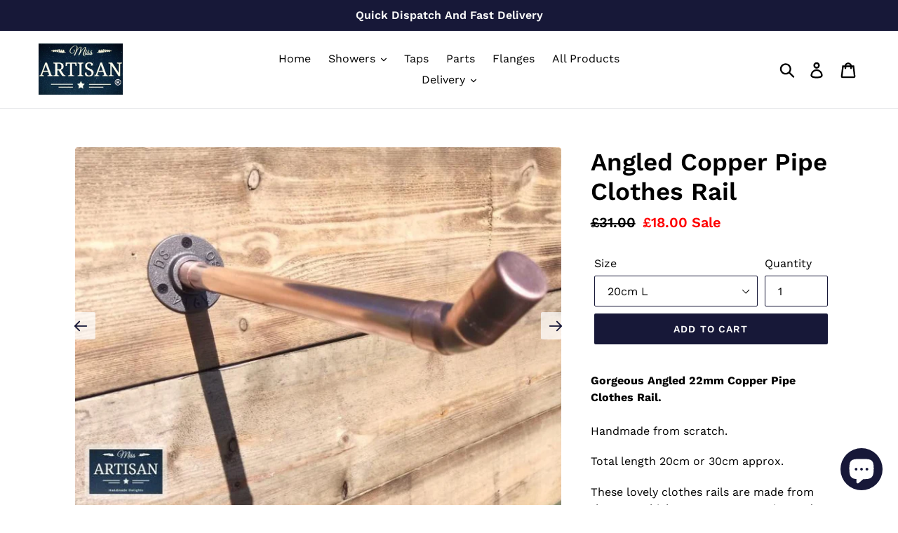

--- FILE ---
content_type: text/html; charset=utf-8
request_url: https://www.miss-artisan.com/collections/copper-pipe/products/angled-copper-pipe-clothes-rail
body_size: 55735
content:
 <!doctype html>
<!--[if IE 9]> <html class="ie9 no-js" lang="en"> <![endif]-->
<!--[if (gt IE 9)|!(IE)]><!--> <html class="no-js" lang="en"> <!--<![endif]-->
<head>


   <!-- Added by AVADA HelpCenter FAQs -->
   <script>
   window.AVADA_APP_FAQS_STATUS = window.AVADA_APP_FAQS_STATUS || {};
   window.AVADA_FAQ = window.AVADA_FAQS || {};
   window.AVADA_FAQ={"categories":[{"categoryId":"IMGzcWaBRAyojPzjguuj","defaultCategoryId":1,"createdAt":"2023-05-12T11:15:25.849Z","featured":true,"question":"Order \u0026 Shipping","icon":"cart","index":1,"position":1,"published":true,"shopId":"B9BjKL3EKiRYuUWcv53T","questions":[{"featured":true,"questionId":"EoUs1we4Ol6SoE1CSp2D","defaultQuestionId":1,"index":1,"published":true,"title":"How long will it take to receive my order?"},{"featured":true,"questionId":"H0ICagKCDkr2ITloaxOD","defaultQuestionId":2,"index":2,"published":true,"title":"How to track my order?"},{"featured":true,"questionId":"VfJtj0kzVfXkYQay2UJN","defaultQuestionId":3,"index":3,"published":true,"title":"Do you ship internationally?"},{"featured":true,"questionId":"g82wl8oIKBkoQOaZB81K","defaultQuestionId":4,"index":4,"published":true,"title":"I never got my order, what to do?"}],"updatedAt":"2023-05-12T11:15:28.383Z"},{"categoryId":"dwkbJfsM42cf1wXrngz4","defaultCategoryId":2,"createdAt":"2023-05-12T11:15:25.850Z","featured":true,"question":"Exchange \u0026 Return","icon":"exchange","index":1,"position":2,"published":true,"shopId":"B9BjKL3EKiRYuUWcv53T","questions":[{"featured":true,"questionId":"Dkq4g2bnLyL1fittrWbI","defaultQuestionId":5,"index":1,"published":true,"title":"What is your return policy?"},{"featured":true,"questionId":"BAeV7sIFMkqUMU2aQDTv","defaultQuestionId":6,"index":2,"published":true,"title":"Can I exchange an item?"}],"updatedAt":"2023-05-12T11:15:28.384Z"}],"faqPageSetting":{"categoryColor":"#17428E","answerTextColor":"#808080","description":"Got a question? We're here to answer!","questionTextColor":"#FFFFFF","descriptionColor":"#909090","answerBackgroundColor":"#F4F4F4","faqPageCustomCss":"","q\u0026aFont":"Roboto","headerColor":"#17428E","fontFamily":"Roboto","questionBackgroundColor":"#2E67CC","header":"Frequently Asked Questions","theme":"avada-faq-page","shopId":"B9BjKL3EKiRYuUWcv53T","fontStore":[{"label":"Work Sans","value":"Work+Sans"},{"label":"icomoon","value":"icomoon"},{"label":"Abel","value":"Abel"},{"label":"Fira Sans","value":"Fira+Sans"},{"label":"Lato","value":"Lato"},{"label":"Montserrat","value":"Montserrat"},{"label":"Noto Sans","value":"Noto+Sans"},{"label":"Open Sans","value":"Open+Sans"},{"label":"Oswald","value":"Oswald"},{"label":"PT Sans","value":"PT+Sans"},{"label":"Roboto","value":"Roboto"},{"label":"Rubik","value":"Rubik"},{"label":"lg","value":"lg"}],"id":"WXjUn23StKxXKWqgKlwq"},"questions":[{"defaultCategoryId":2,"createdAt":"2023-05-12T11:15:25.851Z","defaultQuestionId":6,"question":"Can I exchange an item?","answer":"\u003cp\u003eYou can exchange an item with a higher-price item or the same item with a different size. See detailed policy \u003ca href=\"https:\/\/miss-artisan.myshopify.com\/policies\/refund-policy\" rel=\"noopener noreferrer\" target=\"_blank\"\u003ehere\u003c\/a\u003e.\u003c\/p\u003e\u003c\/p\u003e","shopId":"B9BjKL3EKiRYuUWcv53T","categoryId":"dwkbJfsM42cf1wXrngz4","updatedAt":"2023-05-12T11:15:28.383Z","questionId":"BAeV7sIFMkqUMU2aQDTv"},{"defaultCategoryId":2,"createdAt":"2023-05-12T11:15:25.851Z","defaultQuestionId":5,"question":"What is your return policy?","answer":"\u003cp\u003ePlease check our return\/refund\/exchange policy \u003ca href=\"https:\/\/miss-artisan.myshopify.com\/policies\/refund-policy\" rel=\"noopener noreferrer\" target=\"_blank\"\u003ehere\u003c\/a\u003e.\u003c\/p\u003e","shopId":"B9BjKL3EKiRYuUWcv53T","categoryId":"dwkbJfsM42cf1wXrngz4","updatedAt":"2023-05-12T11:15:28.383Z","questionId":"Dkq4g2bnLyL1fittrWbI"},{"defaultCategoryId":1,"createdAt":"2023-05-12T11:15:25.850Z","defaultQuestionId":1,"question":"How long will it take to receive my order?","answer":"Typically it takes 3-5 business days to receive your order. We’re doing our best to deliver it promptly for you. ","shopId":"B9BjKL3EKiRYuUWcv53T","categoryId":"IMGzcWaBRAyojPzjguuj","updatedAt":"2023-05-12T11:15:28.382Z","questionId":"EoUs1we4Ol6SoE1CSp2D"},{"defaultCategoryId":1,"createdAt":"2023-05-12T11:15:25.850Z","defaultQuestionId":2,"question":"How to track my order?","answer":"\u003cp\u003ePlease track your order at our Tracking page \u003ca href=\"https:\/\/17track.net\/en\" rel=\"noopener noreferrer\" target=\"_blank\"\u003ehttps:\/\/17track.net\/en\u003c\/a\u003e\u003c\/p\u003e","shopId":"B9BjKL3EKiRYuUWcv53T","categoryId":"IMGzcWaBRAyojPzjguuj","updatedAt":"2023-05-12T11:15:28.382Z","questionId":"H0ICagKCDkr2ITloaxOD"},{"defaultCategoryId":1,"createdAt":"2023-05-12T11:15:25.851Z","defaultQuestionId":3,"question":"Do you ship internationally?","answer":"Yes, we do ship internationally. The shipping fee may vary depending on your location.","shopId":"B9BjKL3EKiRYuUWcv53T","categoryId":"IMGzcWaBRAyojPzjguuj","updatedAt":"2023-05-12T11:15:28.382Z","questionId":"VfJtj0kzVfXkYQay2UJN"},{"defaultCategoryId":1,"createdAt":"2023-05-12T11:15:25.851Z","defaultQuestionId":4,"question":"I never got my order, what to do?","answer":"Please make sure you tracked your order from our Tracking page. Or call us at hotline: 123456XXX","shopId":"B9BjKL3EKiRYuUWcv53T","categoryId":"IMGzcWaBRAyojPzjguuj","updatedAt":"2023-05-12T11:15:28.383Z","questionId":"g82wl8oIKBkoQOaZB81K"}],"shop":{"disableWatermark":false,"statusFAQOnWidget":true,"statusFAQPage":false},"widgetSetting":{"hideOnMobile":false,"isPhoneCall":true,"appCss":"","icon":"question","isWhatApp":true,"description":"How can I help you?","isFeaturedArticles":true,"isOrderTracking":true,"actionColor":"#FFFFFF","theme":"basic","shopId":"B9BjKL3EKiRYuUWcv53T","customCss":"","backBtnLabel":"Back","contactMassage":"","contentTextFont":"Roboto","welcomeText":"Hi 👋","floatBtnLabel":"","removeBranding":false,"textColor":"#1D1D1D","isContactUs":true,"isCategory":true,"isCustom":true,"floatBtnPosition":"bottom_right","textFont":"Roboto","isContactMessage":true,"fontStore":[{"label":"Work Sans","value":"Work+Sans"},{"label":"icomoon","value":"icomoon"},{"label":"Abel","value":"Abel"},{"label":"Fira Sans","value":"Fira+Sans"},{"label":"Lato","value":"Lato"},{"label":"Montserrat","value":"Montserrat"},{"label":"Noto Sans","value":"Noto+Sans"},{"label":"Open Sans","value":"Open+Sans"},{"label":"Oswald","value":"Oswald"},{"label":"PT Sans","value":"PT+Sans"},{"label":"Roboto","value":"Roboto"},{"label":"Rubik","value":"Rubik"},{"label":"lg","value":"lg"}],"createdAt":"2023-05-12T11:15:26.405Z","isContactForm":false,"whatApp":"447391815534","id":"bhc4A02FOAYTWFdYbxA4","shopifyDomain":"miss-artisan.myshopify.com","contactForm":"https:\/\/www.miss-artisan.com\/pages\/contact-us","phoneCall":"447391815534","email":"info@miss-artisan.com","brandColor":"#171838","textBtnColor":"#FFF","btnPopupColor":"#171838","btnColor":"#2B42E7"}}
   window.AVADA_APP_FAQS_STATUS.shopId = 'B9BjKL3EKiRYuUWcv53T';
   window.AVADA_APP_FAQS_STATUS.statusFAQOnWidget = true;
 </script>
   <!-- /Added by AVADA HelpCenter FAQs -->
 
  





   <link rel="amphtml" href="https://www.miss-artisan.com/a/s/products/angled-copper-pipe-clothes-rail">



<!-- Added by AVADA SEO Suite -->

<!-- /Added by AVADA SEO Suite -->
 
<script id="TOS_SCRIPT_ID" href="//www.miss-artisan.com/cdn/shop/t/1/assets/3bda65fc4c3f4afe90f6af7fafbbcd266899544acedb925e4ab9654d43babf96.json?v=22515918257017701231620926919"></script>
  <meta name="google-site-verification" content="NRAodpYUPHFD1S4dgsUprhpGMDpa1K1ecNFR_g8_7tM" />
   <meta name="google-site-verification" content="nL0eI7h8KVPLpxf9fUb8ChrcDBbo8h4Ed875fRrBtts" />
  <meta charset="utf-8">
  <meta http-equiv="X-UA-Compatible" content="IE=edge,chrome=1">
  <meta name="viewport" content="width=device-width,initial-scale=1">
  <meta name="theme-color" content="#171838">
  <link rel="canonical" href="https://www.miss-artisan.com/products/angled-copper-pipe-clothes-rail"><link rel="shortcut icon" href="//www.miss-artisan.com/cdn/shop/files/Miss_Artisan_8c4afc5f-8ece-4327-89d2-bc1af8408ac9_32x32.png?v=1695826181" type="image/png"><title>Angled Copper Pipe Clothes Rail
&ndash; Miss Artisan Ltd</title><meta name="description" content="Gorgeous Angled 22mm Copper Pipe Clothes Rail.Handmade from scratch. Total length 20cm or 30cm approx. These lovely clothes rails are made from the more thicker 22mm copper pipe and feature a cast iron wall plate. They are built to last by an experienced craftsman and strength tested with a 10kg iron weight. They are v"><!-- /snippets/social-meta-tags.liquid -->




<meta property="og:site_name" content="Miss Artisan Ltd">
<meta property="og:url" content="https://www.miss-artisan.com/products/angled-copper-pipe-clothes-rail">
<meta property="og:title" content="Angled Copper Pipe Clothes Rail">
<meta property="og:type" content="product">
<meta property="og:description" content="Gorgeous Angled 22mm Copper Pipe Clothes Rail.Handmade from scratch. Total length 20cm or 30cm approx. These lovely clothes rails are made from the more thicker 22mm copper pipe and feature a cast iron wall plate. They are built to last by an experienced craftsman and strength tested with a 10kg iron weight. They are v">

  <meta property="og:price:amount" content="18.00">
  <meta property="og:price:currency" content="GBP">

<meta property="og:image" content="http://www.miss-artisan.com/cdn/shop/products/copperpipeangledclothesrailhooksukwallmountedrails_1_1200x1200.jpg?v=1726770985"><meta property="og:image" content="http://www.miss-artisan.com/cdn/shop/products/copperpipeangledclothesrailhooksukwallmountedrails_4_1200x1200.jpg?v=1726770987"><meta property="og:image" content="http://www.miss-artisan.com/cdn/shop/products/copperpipeangledclothesrailhooksukwallmountedrails_2_1200x1200.jpg?v=1726770989">
<meta property="og:image:secure_url" content="https://www.miss-artisan.com/cdn/shop/products/copperpipeangledclothesrailhooksukwallmountedrails_1_1200x1200.jpg?v=1726770985"><meta property="og:image:secure_url" content="https://www.miss-artisan.com/cdn/shop/products/copperpipeangledclothesrailhooksukwallmountedrails_4_1200x1200.jpg?v=1726770987"><meta property="og:image:secure_url" content="https://www.miss-artisan.com/cdn/shop/products/copperpipeangledclothesrailhooksukwallmountedrails_2_1200x1200.jpg?v=1726770989">


<meta name="twitter:card" content="summary_large_image">
<meta name="twitter:title" content="Angled Copper Pipe Clothes Rail">
<meta name="twitter:description" content="Gorgeous Angled 22mm Copper Pipe Clothes Rail.Handmade from scratch. Total length 20cm or 30cm approx. These lovely clothes rails are made from the more thicker 22mm copper pipe and feature a cast iron wall plate. They are built to last by an experienced craftsman and strength tested with a 10kg iron weight. They are v">


  <link href="//www.miss-artisan.com/cdn/shop/t/1/assets/theme.scss.css?v=24844161077299227951768236515" rel="stylesheet" type="text/css" media="all" />

  <script>
    var theme = {
      strings: {
        addToCart: "Add to cart",
        soldOut: "Sold out",
        unavailable: "Unavailable",
        regularPrice: "Regular price",
        sale: "Sale",
        showMore: "Show More",
        showLess: "Show Less",
        addressError: "Error looking up that address",
        addressNoResults: "No results for that address",
        addressQueryLimit: "You have exceeded the Google API usage limit. Consider upgrading to a \u003ca href=\"https:\/\/developers.google.com\/maps\/premium\/usage-limits\"\u003ePremium Plan\u003c\/a\u003e.",
        authError: "There was a problem authenticating your Google Maps account.",
        newWindow: "Opens in a new window.",
        external: "Opens external website.",
        newWindowExternal: "Opens external website in a new window."
      },
      moneyFormat: "\u003cspan class=\"money conversion-bear-money\"\u003e£{{amount}}\u003c\/span\u003e"
    }

    document.documentElement.className = document.documentElement.className.replace('no-js', 'js');
  </script>

  <!--[if (lte IE 9) ]><script src="//www.miss-artisan.com/cdn/shop/t/1/assets/match-media.min.js?v=22265819453975888031537432251" type="text/javascript"></script><![endif]--><!--[if (gt IE 9)|!(IE)]><!--><script src="//www.miss-artisan.com/cdn/shop/t/1/assets/lazysizes.js?v=68441465964607740661537432251" async="async"></script><!--<![endif]-->
  <!--[if lte IE 9]><script src="//www.miss-artisan.com/cdn/shop/t/1/assets/lazysizes.min.js?v=3370"></script><![endif]-->

  <!--[if (gt IE 9)|!(IE)]><!--><script src="//www.miss-artisan.com/cdn/shop/t/1/assets/vendor.js?v=121857302354663160541537432252" defer="defer"></script><!--<![endif]-->
  <!--[if lte IE 9]><script src="//www.miss-artisan.com/cdn/shop/t/1/assets/vendor.js?v=121857302354663160541537432252"></script><![endif]-->

  <!--[if (gt IE 9)|!(IE)]><!--><script src="//www.miss-artisan.com/cdn/shop/t/1/assets/theme.js?v=161950477018278326151639414801" defer="defer"></script><!--<![endif]-->
  <!--[if lte IE 9]><script src="//www.miss-artisan.com/cdn/shop/t/1/assets/theme.js?v=161950477018278326151639414801"></script><![endif]-->

  <script>window.performance && window.performance.mark && window.performance.mark('shopify.content_for_header.start');</script><meta name="google-site-verification" content="BnCMV0Gizx6NuvaBmfHzcSo5aeDoky0O6UHzX9CITwE">
<meta name="google-site-verification" content="eqr7MnkBhOjBo77-RwQ5UJ8_4mT3mwNxQF2sk15kQzs">
<meta name="facebook-domain-verification" content="pf360iwsk234q9rqwuh7zroy8a13ea">
<meta id="shopify-digital-wallet" name="shopify-digital-wallet" content="/4751851633/digital_wallets/dialog">
<meta name="shopify-checkout-api-token" content="1dc8f2cd27daeb683e8f6b4dcf9abf63">
<link rel="alternate" hreflang="x-default" href="https://www.miss-artisan.com/products/angled-copper-pipe-clothes-rail">
<link rel="alternate" hreflang="en" href="https://www.miss-artisan.com/products/angled-copper-pipe-clothes-rail">
<link rel="alternate" hreflang="de" href="https://www.miss-artisan.com/de/products/angled-copper-pipe-clothes-rail">
<link rel="alternate" hreflang="fr" href="https://www.miss-artisan.com/fr/products/angled-copper-pipe-clothes-rail">
<link rel="alternate" hreflang="en-FR" href="https://www.miss-artisan.com/en-fr/products/angled-copper-pipe-clothes-rail">
<link rel="alternate" hreflang="en-DE" href="https://www.miss-artisan.com/en-de/products/angled-copper-pipe-clothes-rail">
<link rel="alternate" hreflang="en-IE" href="https://www.miss-artisan.com/en-ie/products/angled-copper-pipe-clothes-rail">
<link rel="alternate" hreflang="en-IT" href="https://www.miss-artisan.com/en-it/products/angled-copper-pipe-clothes-rail">
<link rel="alternate" hreflang="en-JP" href="https://www.miss-artisan.com/en-jp/products/angled-copper-pipe-clothes-rail">
<link rel="alternate" hreflang="en-NL" href="https://www.miss-artisan.com/en-nl/products/angled-copper-pipe-clothes-rail">
<link rel="alternate" hreflang="en-ES" href="https://www.miss-artisan.com/en-es/products/angled-copper-pipe-clothes-rail">
<link rel="alternate" hreflang="en-SE" href="https://www.miss-artisan.com/en-se/products/angled-copper-pipe-clothes-rail">
<link rel="alternate" hreflang="en-CH" href="https://www.miss-artisan.com/en-ch/products/angled-copper-pipe-clothes-rail">
<link rel="alternate" type="application/json+oembed" href="https://www.miss-artisan.com/products/angled-copper-pipe-clothes-rail.oembed">
<script async="async" src="/checkouts/internal/preloads.js?locale=en-GB"></script>
<link rel="preconnect" href="https://shop.app" crossorigin="anonymous">
<script async="async" src="https://shop.app/checkouts/internal/preloads.js?locale=en-GB&shop_id=4751851633" crossorigin="anonymous"></script>
<script id="apple-pay-shop-capabilities" type="application/json">{"shopId":4751851633,"countryCode":"GB","currencyCode":"GBP","merchantCapabilities":["supports3DS"],"merchantId":"gid:\/\/shopify\/Shop\/4751851633","merchantName":"Miss Artisan Ltd","requiredBillingContactFields":["postalAddress","email"],"requiredShippingContactFields":["postalAddress","email"],"shippingType":"shipping","supportedNetworks":["visa","maestro","masterCard","amex","discover","elo"],"total":{"type":"pending","label":"Miss Artisan Ltd","amount":"1.00"},"shopifyPaymentsEnabled":true,"supportsSubscriptions":true}</script>
<script id="shopify-features" type="application/json">{"accessToken":"1dc8f2cd27daeb683e8f6b4dcf9abf63","betas":["rich-media-storefront-analytics"],"domain":"www.miss-artisan.com","predictiveSearch":true,"shopId":4751851633,"locale":"en"}</script>
<script>var Shopify = Shopify || {};
Shopify.shop = "miss-artisan.myshopify.com";
Shopify.locale = "en";
Shopify.currency = {"active":"GBP","rate":"1.0"};
Shopify.country = "GB";
Shopify.theme = {"name":"Debut","id":37977423985,"schema_name":"Debut","schema_version":"8.0.0","theme_store_id":796,"role":"main"};
Shopify.theme.handle = "null";
Shopify.theme.style = {"id":null,"handle":null};
Shopify.cdnHost = "www.miss-artisan.com/cdn";
Shopify.routes = Shopify.routes || {};
Shopify.routes.root = "/";</script>
<script type="module">!function(o){(o.Shopify=o.Shopify||{}).modules=!0}(window);</script>
<script>!function(o){function n(){var o=[];function n(){o.push(Array.prototype.slice.apply(arguments))}return n.q=o,n}var t=o.Shopify=o.Shopify||{};t.loadFeatures=n(),t.autoloadFeatures=n()}(window);</script>
<script>
  window.ShopifyPay = window.ShopifyPay || {};
  window.ShopifyPay.apiHost = "shop.app\/pay";
  window.ShopifyPay.redirectState = null;
</script>
<script id="shop-js-analytics" type="application/json">{"pageType":"product"}</script>
<script defer="defer" async type="module" src="//www.miss-artisan.com/cdn/shopifycloud/shop-js/modules/v2/client.init-shop-cart-sync_BT-GjEfc.en.esm.js"></script>
<script defer="defer" async type="module" src="//www.miss-artisan.com/cdn/shopifycloud/shop-js/modules/v2/chunk.common_D58fp_Oc.esm.js"></script>
<script defer="defer" async type="module" src="//www.miss-artisan.com/cdn/shopifycloud/shop-js/modules/v2/chunk.modal_xMitdFEc.esm.js"></script>
<script type="module">
  await import("//www.miss-artisan.com/cdn/shopifycloud/shop-js/modules/v2/client.init-shop-cart-sync_BT-GjEfc.en.esm.js");
await import("//www.miss-artisan.com/cdn/shopifycloud/shop-js/modules/v2/chunk.common_D58fp_Oc.esm.js");
await import("//www.miss-artisan.com/cdn/shopifycloud/shop-js/modules/v2/chunk.modal_xMitdFEc.esm.js");

  window.Shopify.SignInWithShop?.initShopCartSync?.({"fedCMEnabled":true,"windoidEnabled":true});

</script>
<script>
  window.Shopify = window.Shopify || {};
  if (!window.Shopify.featureAssets) window.Shopify.featureAssets = {};
  window.Shopify.featureAssets['shop-js'] = {"shop-cart-sync":["modules/v2/client.shop-cart-sync_DZOKe7Ll.en.esm.js","modules/v2/chunk.common_D58fp_Oc.esm.js","modules/v2/chunk.modal_xMitdFEc.esm.js"],"init-fed-cm":["modules/v2/client.init-fed-cm_B6oLuCjv.en.esm.js","modules/v2/chunk.common_D58fp_Oc.esm.js","modules/v2/chunk.modal_xMitdFEc.esm.js"],"shop-cash-offers":["modules/v2/client.shop-cash-offers_D2sdYoxE.en.esm.js","modules/v2/chunk.common_D58fp_Oc.esm.js","modules/v2/chunk.modal_xMitdFEc.esm.js"],"shop-login-button":["modules/v2/client.shop-login-button_QeVjl5Y3.en.esm.js","modules/v2/chunk.common_D58fp_Oc.esm.js","modules/v2/chunk.modal_xMitdFEc.esm.js"],"pay-button":["modules/v2/client.pay-button_DXTOsIq6.en.esm.js","modules/v2/chunk.common_D58fp_Oc.esm.js","modules/v2/chunk.modal_xMitdFEc.esm.js"],"shop-button":["modules/v2/client.shop-button_DQZHx9pm.en.esm.js","modules/v2/chunk.common_D58fp_Oc.esm.js","modules/v2/chunk.modal_xMitdFEc.esm.js"],"avatar":["modules/v2/client.avatar_BTnouDA3.en.esm.js"],"init-windoid":["modules/v2/client.init-windoid_CR1B-cfM.en.esm.js","modules/v2/chunk.common_D58fp_Oc.esm.js","modules/v2/chunk.modal_xMitdFEc.esm.js"],"init-shop-for-new-customer-accounts":["modules/v2/client.init-shop-for-new-customer-accounts_C_vY_xzh.en.esm.js","modules/v2/client.shop-login-button_QeVjl5Y3.en.esm.js","modules/v2/chunk.common_D58fp_Oc.esm.js","modules/v2/chunk.modal_xMitdFEc.esm.js"],"init-shop-email-lookup-coordinator":["modules/v2/client.init-shop-email-lookup-coordinator_BI7n9ZSv.en.esm.js","modules/v2/chunk.common_D58fp_Oc.esm.js","modules/v2/chunk.modal_xMitdFEc.esm.js"],"init-shop-cart-sync":["modules/v2/client.init-shop-cart-sync_BT-GjEfc.en.esm.js","modules/v2/chunk.common_D58fp_Oc.esm.js","modules/v2/chunk.modal_xMitdFEc.esm.js"],"shop-toast-manager":["modules/v2/client.shop-toast-manager_DiYdP3xc.en.esm.js","modules/v2/chunk.common_D58fp_Oc.esm.js","modules/v2/chunk.modal_xMitdFEc.esm.js"],"init-customer-accounts":["modules/v2/client.init-customer-accounts_D9ZNqS-Q.en.esm.js","modules/v2/client.shop-login-button_QeVjl5Y3.en.esm.js","modules/v2/chunk.common_D58fp_Oc.esm.js","modules/v2/chunk.modal_xMitdFEc.esm.js"],"init-customer-accounts-sign-up":["modules/v2/client.init-customer-accounts-sign-up_iGw4briv.en.esm.js","modules/v2/client.shop-login-button_QeVjl5Y3.en.esm.js","modules/v2/chunk.common_D58fp_Oc.esm.js","modules/v2/chunk.modal_xMitdFEc.esm.js"],"shop-follow-button":["modules/v2/client.shop-follow-button_CqMgW2wH.en.esm.js","modules/v2/chunk.common_D58fp_Oc.esm.js","modules/v2/chunk.modal_xMitdFEc.esm.js"],"checkout-modal":["modules/v2/client.checkout-modal_xHeaAweL.en.esm.js","modules/v2/chunk.common_D58fp_Oc.esm.js","modules/v2/chunk.modal_xMitdFEc.esm.js"],"shop-login":["modules/v2/client.shop-login_D91U-Q7h.en.esm.js","modules/v2/chunk.common_D58fp_Oc.esm.js","modules/v2/chunk.modal_xMitdFEc.esm.js"],"lead-capture":["modules/v2/client.lead-capture_BJmE1dJe.en.esm.js","modules/v2/chunk.common_D58fp_Oc.esm.js","modules/v2/chunk.modal_xMitdFEc.esm.js"],"payment-terms":["modules/v2/client.payment-terms_Ci9AEqFq.en.esm.js","modules/v2/chunk.common_D58fp_Oc.esm.js","modules/v2/chunk.modal_xMitdFEc.esm.js"]};
</script>
<script>(function() {
  var isLoaded = false;
  function asyncLoad() {
    if (isLoaded) return;
    isLoaded = true;
    var urls = ["https:\/\/easygdpr.b-cdn.net\/v\/1553540745\/gdpr.min.js?shop=miss-artisan.myshopify.com","https:\/\/trust.conversionbear.com\/script?app=trust_badge\u0026shop=miss-artisan.myshopify.com","https:\/\/currency.conversionbear.com\/script?app=currency\u0026shop=miss-artisan.myshopify.com","https:\/\/cdn.shopify.com\/s\/files\/1\/0184\/4255\/1360\/files\/quicklink.v2.min.js?v=1619661100\u0026shop=miss-artisan.myshopify.com","https:\/\/tabs.stationmade.com\/registered-scripts\/tabs-by-station.js?shop=miss-artisan.myshopify.com","https:\/\/trust.conversionbear.com\/script?app=trust_badge\u0026shop=miss-artisan.myshopify.com","https:\/\/seo.apps.avada.io\/avada-seo-installed.js?shop=miss-artisan.myshopify.com","https:\/\/shipping-bar.conversionbear.com\/script?app=shipping_bar\u0026shop=miss-artisan.myshopify.com","https:\/\/cdn.hextom.com\/js\/ultimatesalesboost.js?shop=miss-artisan.myshopify.com"];
    for (var i = 0; i < urls.length; i++) {
      var s = document.createElement('script');
      s.type = 'text/javascript';
      s.async = true;
      s.src = urls[i];
      var x = document.getElementsByTagName('script')[0];
      x.parentNode.insertBefore(s, x);
    }
  };
  if(window.attachEvent) {
    window.attachEvent('onload', asyncLoad);
  } else {
    window.addEventListener('load', asyncLoad, false);
  }
})();</script>
<script id="__st">var __st={"a":4751851633,"offset":0,"reqid":"b3f1ac4d-e96f-4efd-9c8b-0fd142d608cb-1769366068","pageurl":"www.miss-artisan.com\/collections\/copper-pipe\/products\/angled-copper-pipe-clothes-rail","u":"ebd8e47f22df","p":"product","rtyp":"product","rid":4430240841841};</script>
<script>window.ShopifyPaypalV4VisibilityTracking = true;</script>
<script id="captcha-bootstrap">!function(){'use strict';const t='contact',e='account',n='new_comment',o=[[t,t],['blogs',n],['comments',n],[t,'customer']],c=[[e,'customer_login'],[e,'guest_login'],[e,'recover_customer_password'],[e,'create_customer']],r=t=>t.map((([t,e])=>`form[action*='/${t}']:not([data-nocaptcha='true']) input[name='form_type'][value='${e}']`)).join(','),a=t=>()=>t?[...document.querySelectorAll(t)].map((t=>t.form)):[];function s(){const t=[...o],e=r(t);return a(e)}const i='password',u='form_key',d=['recaptcha-v3-token','g-recaptcha-response','h-captcha-response',i],f=()=>{try{return window.sessionStorage}catch{return}},m='__shopify_v',_=t=>t.elements[u];function p(t,e,n=!1){try{const o=window.sessionStorage,c=JSON.parse(o.getItem(e)),{data:r}=function(t){const{data:e,action:n}=t;return t[m]||n?{data:e,action:n}:{data:t,action:n}}(c);for(const[e,n]of Object.entries(r))t.elements[e]&&(t.elements[e].value=n);n&&o.removeItem(e)}catch(o){console.error('form repopulation failed',{error:o})}}const l='form_type',E='cptcha';function T(t){t.dataset[E]=!0}const w=window,h=w.document,L='Shopify',v='ce_forms',y='captcha';let A=!1;((t,e)=>{const n=(g='f06e6c50-85a8-45c8-87d0-21a2b65856fe',I='https://cdn.shopify.com/shopifycloud/storefront-forms-hcaptcha/ce_storefront_forms_captcha_hcaptcha.v1.5.2.iife.js',D={infoText:'Protected by hCaptcha',privacyText:'Privacy',termsText:'Terms'},(t,e,n)=>{const o=w[L][v],c=o.bindForm;if(c)return c(t,g,e,D).then(n);var r;o.q.push([[t,g,e,D],n]),r=I,A||(h.body.append(Object.assign(h.createElement('script'),{id:'captcha-provider',async:!0,src:r})),A=!0)});var g,I,D;w[L]=w[L]||{},w[L][v]=w[L][v]||{},w[L][v].q=[],w[L][y]=w[L][y]||{},w[L][y].protect=function(t,e){n(t,void 0,e),T(t)},Object.freeze(w[L][y]),function(t,e,n,w,h,L){const[v,y,A,g]=function(t,e,n){const i=e?o:[],u=t?c:[],d=[...i,...u],f=r(d),m=r(i),_=r(d.filter((([t,e])=>n.includes(e))));return[a(f),a(m),a(_),s()]}(w,h,L),I=t=>{const e=t.target;return e instanceof HTMLFormElement?e:e&&e.form},D=t=>v().includes(t);t.addEventListener('submit',(t=>{const e=I(t);if(!e)return;const n=D(e)&&!e.dataset.hcaptchaBound&&!e.dataset.recaptchaBound,o=_(e),c=g().includes(e)&&(!o||!o.value);(n||c)&&t.preventDefault(),c&&!n&&(function(t){try{if(!f())return;!function(t){const e=f();if(!e)return;const n=_(t);if(!n)return;const o=n.value;o&&e.removeItem(o)}(t);const e=Array.from(Array(32),(()=>Math.random().toString(36)[2])).join('');!function(t,e){_(t)||t.append(Object.assign(document.createElement('input'),{type:'hidden',name:u})),t.elements[u].value=e}(t,e),function(t,e){const n=f();if(!n)return;const o=[...t.querySelectorAll(`input[type='${i}']`)].map((({name:t})=>t)),c=[...d,...o],r={};for(const[a,s]of new FormData(t).entries())c.includes(a)||(r[a]=s);n.setItem(e,JSON.stringify({[m]:1,action:t.action,data:r}))}(t,e)}catch(e){console.error('failed to persist form',e)}}(e),e.submit())}));const S=(t,e)=>{t&&!t.dataset[E]&&(n(t,e.some((e=>e===t))),T(t))};for(const o of['focusin','change'])t.addEventListener(o,(t=>{const e=I(t);D(e)&&S(e,y())}));const B=e.get('form_key'),M=e.get(l),P=B&&M;t.addEventListener('DOMContentLoaded',(()=>{const t=y();if(P)for(const e of t)e.elements[l].value===M&&p(e,B);[...new Set([...A(),...v().filter((t=>'true'===t.dataset.shopifyCaptcha))])].forEach((e=>S(e,t)))}))}(h,new URLSearchParams(w.location.search),n,t,e,['guest_login'])})(!0,!0)}();</script>
<script integrity="sha256-4kQ18oKyAcykRKYeNunJcIwy7WH5gtpwJnB7kiuLZ1E=" data-source-attribution="shopify.loadfeatures" defer="defer" src="//www.miss-artisan.com/cdn/shopifycloud/storefront/assets/storefront/load_feature-a0a9edcb.js" crossorigin="anonymous"></script>
<script crossorigin="anonymous" defer="defer" src="//www.miss-artisan.com/cdn/shopifycloud/storefront/assets/shopify_pay/storefront-65b4c6d7.js?v=20250812"></script>
<script data-source-attribution="shopify.dynamic_checkout.dynamic.init">var Shopify=Shopify||{};Shopify.PaymentButton=Shopify.PaymentButton||{isStorefrontPortableWallets:!0,init:function(){window.Shopify.PaymentButton.init=function(){};var t=document.createElement("script");t.src="https://www.miss-artisan.com/cdn/shopifycloud/portable-wallets/latest/portable-wallets.en.js",t.type="module",document.head.appendChild(t)}};
</script>
<script data-source-attribution="shopify.dynamic_checkout.buyer_consent">
  function portableWalletsHideBuyerConsent(e){var t=document.getElementById("shopify-buyer-consent"),n=document.getElementById("shopify-subscription-policy-button");t&&n&&(t.classList.add("hidden"),t.setAttribute("aria-hidden","true"),n.removeEventListener("click",e))}function portableWalletsShowBuyerConsent(e){var t=document.getElementById("shopify-buyer-consent"),n=document.getElementById("shopify-subscription-policy-button");t&&n&&(t.classList.remove("hidden"),t.removeAttribute("aria-hidden"),n.addEventListener("click",e))}window.Shopify?.PaymentButton&&(window.Shopify.PaymentButton.hideBuyerConsent=portableWalletsHideBuyerConsent,window.Shopify.PaymentButton.showBuyerConsent=portableWalletsShowBuyerConsent);
</script>
<script data-source-attribution="shopify.dynamic_checkout.cart.bootstrap">document.addEventListener("DOMContentLoaded",(function(){function t(){return document.querySelector("shopify-accelerated-checkout-cart, shopify-accelerated-checkout")}if(t())Shopify.PaymentButton.init();else{new MutationObserver((function(e,n){t()&&(Shopify.PaymentButton.init(),n.disconnect())})).observe(document.body,{childList:!0,subtree:!0})}}));
</script>
<link id="shopify-accelerated-checkout-styles" rel="stylesheet" media="screen" href="https://www.miss-artisan.com/cdn/shopifycloud/portable-wallets/latest/accelerated-checkout-backwards-compat.css" crossorigin="anonymous">
<style id="shopify-accelerated-checkout-cart">
        #shopify-buyer-consent {
  margin-top: 1em;
  display: inline-block;
  width: 100%;
}

#shopify-buyer-consent.hidden {
  display: none;
}

#shopify-subscription-policy-button {
  background: none;
  border: none;
  padding: 0;
  text-decoration: underline;
  font-size: inherit;
  cursor: pointer;
}

#shopify-subscription-policy-button::before {
  box-shadow: none;
}

      </style>

<script>window.performance && window.performance.mark && window.performance.mark('shopify.content_for_header.end');</script>
  











































<!-- BeginShopPopAddon --><script>  Shopify.shopPopSettings = {"proof_enabled":true,"proof_show_add_to_cart":true,"proof_mobile_enabled":true,"proof_mobile_position":"Bottom","proof_desktop_position":"Bottom Left","proof_show_on_product_page":true,"proof_hide_notification_after":30,"proof_display_time":6,"proof_interval_time":5,"proof_order_random":false,"proof_fetch_count":30,"proof_cycle":true,"proof_anonymize":false,"proof_anonymize_text":null,"proof_hours_before_obscure":48,"proof_sequential":true,"proof_top":10,"proof_left":10,"proof_right":10,"proof_bottom":10,"proof_background_color":"#ffffff","proof_font_color":"#171838","proof_custom_css":null,"proof_border_radius":8,"proof_first_interval_time":1,"proof_locale":"en"};</script><!-- EndShopPopAddon -->
<!-- "snippets/booster-common.liquid" was not rendered, the associated app was uninstalled -->

  <script>
        window.zoorixCartData = {
          currency: "GBP",
          currency_symbol: "£",
          
          original_total_price: 0,
          total_discount: 0,
          item_count: 0,
          items: [
              
          ]
       	  
        };
        window.Zoorix = window.Zoorix || {};
        window.Zoorix.moneyFormat = "\u003cspan class=\"money conversion-bear-money\"\u003e£{{amount}}\u003c\/span\u003e";
        window.Zoorix.moneyFormatWithCurrency = "\u003cspan class=\"money conversion-bear-money\"\u003e£{{amount}} GBP\u003c\/span\u003e";
</script>

<script>
window.mlvedaShopCurrency = "GBP";
window.shopCurrency = "GBP";
window.supported_currencies = "GBP USD EUR CAD AUD";
</script> 

<script>window.__pagefly_analytics_settings__ = {"acceptTracking":false};</script>
 
  

  

  

  
    <script type="text/javascript">
      try {
        window.EasyGdprSettings = "{\"cookie_banner\":true,\"cookie_banner_cookiename\":\"\",\"cookie_banner_settings\":{\"size\":\"small\",\"layout\":\"classic\",\"banner_text_color\":{},\"langmodes\":{\"dismiss_button_text\":\"#custom\",\"message\":\"#custom\",\"policy_link_text\":\"#custom\"},\"button_text_color\":{\"hexcode\":\"#0d1d3b\",\"rgba\":{\"a\":1,\"r\":13,\"g\":29,\"b\":59},\"opacity\":1},\"show_cookie_icon\":false,\"button_color\":{\"hexcode\":\"#ffffff\",\"opacity\":1},\"banner_color\":{\"opacity\":1,\"rgba\":{\"r\":10,\"g\":23,\"b\":49,\"a\":1},\"hexcode\":\"#0a1731\"},\"restrict_eu\":true,\"pp_url\":\"https:\/\/www.miss-artisan.co.uk\/pages\/privacy-policy\"},\"current_theme\":\"debut\",\"custom_button_position\":\"\",\"eg_display\":[\"footer\",\"login\",\"account\"],\"enabled\":false,\"restrict_eu\":true,\"texts\":{}}";
      } catch (error) {}
    </script>
  



<!-- SEO, JSON‑LD, Schema --> 
 
        
        

        
        
        


<script type="application/ld+json">
{
	"@context": "https://schema.org",
	"@type": "BreadcrumbList",
	"itemListElement": [{
		"@type": "ListItem",
		"position": 1,
		"name": "Miss Artisan Ltd",
		"item": "https://www.miss-artisan.com"
		},{
		"@type": "ListItem",
		"position": 2,
		"name": "Angled Copper Pipe Clothes Rail",
		"item": "https://www.miss-artisan.com/products/angled-copper-pipe-clothes-rail"
	}]
}
</script>






 


<script type="application/ld+json" id="grss_product">
{
	"@context": "http://schema.org/",
	"@type": "Product",
	"url": "https://www.miss-artisan.com/products/angled-copper-pipe-clothes-rail",
	"name": "Angled Copper Pipe Clothes Rail",
	"image": "//www.miss-artisan.com/cdn/shop/products/copperpipeangledclothesrailhooksukwallmountedrails_1.jpg?v=1726770985",
	"description": "Gorgeous Angled 22mm Copper Pipe Clothes Rail.Handmade from scratch. Total length 20cm or 30cm approx. These lovely clothes rails are made from the more thicker 22mm copper pipe and feature a cast iron wall plate. They are built to last by an experienced craftsman and strength tested with a 10kg iron weight. They are v",
	"sku": "CopperPipeClothesRail-1","mpn": "CopperPipeClothesRail-1","brand": {
		"name": "Miss Artisan"
	},

	"offers": [
{
			"@type" : "Offer",
			"priceCurrency": "GBP",
			"price": "18.00",
			"itemCondition" : "http://schema.org/NewCondition",
			"availability" : "http://schema.org/InStock",
			"url" : "https://www.miss-artisan.com/products/angled-copper-pipe-clothes-rail?variant=31575932403825","image": "https://www.miss-artisan.com/cdn/shop/products/copperpipeangledclothesrailhooksukwallmountedrails_1_grande.jpg?v=1726770985","name" : "Angled Copper Pipe Clothes Rail - 20cm L","gtin": "","sku": "CopperPipeClothesRail-1","description" : "Gorgeous Angled 22mm Copper Pipe Clothes Rail.Handmade from scratch.\nTotal length 20cm or 30cm approx.\nThese lovely clothes rails are made from the more thicker 22mm copper pipe and feature a cast iron wall plate. They are built to last by an experienced craftsman and strength tested with a 10kg iron weight.\nThey are very strong and sturdy and built to last.\n\nThe copper has been worked and polished to give the look as in the pictures and natural copper will turn colour over time. We recommend using a good metal polish with fine wire wool every now and again.   Custom Designs Available, Just Ask. \n\n\n\n\n\n\n\n\n \n\n\n\n\n\n\n\nWe take great pride in our work and this item is handmade with love and very very special. \n","priceValidUntil": "2026-02-24"
		},{
			"@type" : "Offer",
			"priceCurrency": "GBP",
			"price": "25.00",
			"itemCondition" : "http://schema.org/NewCondition",
			"availability" : "http://schema.org/InStock",
			"url" : "https://www.miss-artisan.com/products/angled-copper-pipe-clothes-rail?variant=31575932436593","image": "https://www.miss-artisan.com/cdn/shop/products/copperpipeangledclothesrailhooksukwallmountedrails_1_grande.jpg?v=1726770985","name" : "Angled Copper Pipe Clothes Rail - 30cm L","gtin": "","sku": "CopperPipeClothesRail-2","description" : "Gorgeous Angled 22mm Copper Pipe Clothes Rail.Handmade from scratch.\nTotal length 20cm or 30cm approx.\nThese lovely clothes rails are made from the more thicker 22mm copper pipe and feature a cast iron wall plate. They are built to last by an experienced craftsman and strength tested with a 10kg iron weight.\nThey are very strong and sturdy and built to last.\n\nThe copper has been worked and polished to give the look as in the pictures and natural copper will turn colour over time. We recommend using a good metal polish with fine wire wool every now and again.   Custom Designs Available, Just Ask. \n\n\n\n\n\n\n\n\n \n\n\n\n\n\n\n\nWe take great pride in our work and this item is handmade with love and very very special. \n","priceValidUntil": "2026-02-24"
		}]}
</script>












<script type="application/ld+json">
{
 	"@context": "https://schema.org",
 	"@type": "WebSite",
 	"url": "https://www.miss-artisan.com",
 	"potentialAction": {
 	 	"@type": "SearchAction",
 	 	 "target": "https://www.miss-artisan.com/search?q={search_term}",
 	 	"query-input": "required name=search_term"
 	}
}
</script>


 
<script type="application/ld+json">
{
	"@context": "https://schema.org",
	"@type": "Organization",
	"name": "Miss Artisan",
	"url": "www.miss-artisan.com",
	"description": "Miss Artisan creates and supplies top quality handmade copper items including copper pipe flanges. copper showers and copper taps. Most designs are registered with the UK IPO.",
	"telephone": "07391815534",
	"logo": "https://cdn.shopify.com/s/files/1/0047/5185/1633/files/logo_ab3d9b03-3c08-44c1-b949-a4e952bf23bb.jpg?v=1623331692",
	"sameAs": ["https://www.facebook.com/MissArtisan/","https://www.instagram.com/miss_artisan/"],
	"address": {
		"@type": "PostalAddress",
		"streetAddress": "City Road",
		"addressLocality": "London",
		"addressRegion": "Islington",
		"postalCode": "EC1V 2NX",
		"addressCountry": "United Kingdom" 
	}
}
</script>






<script type="application/ld+json">
{
	"@context": "https://schema.org",
	"@type": "HomeGoodsStore",
	"image": ["https://cdn.shopify.com/s/files/1/0047/5185/1633/files/logo_a615b3d4-43e8-44f6-a1bb-0eb8d06de33a_180x.JPG?v=1582051414","https://cdn.shopify.com/s/files/1/0047/5185/1633/products/outdoorcoppershowers_1_1024x1024@2x.jpg?v=1627384949"],
	"@id": "http://www.miss-artisan.com",
	"name": "Miss Artisan",
	"address": {
		"@type": "PostalAddress",
		"addressLocality": "",
		"addressRegion": "USA",
		"postalCode": "",
		"streetAddress": ""
	},
	"geo": {
		"@type": "GeoCoordinates",
		"latitude": 51.5458053,
		"longitude": -3.5976305
	},
	"servesCuisine": "",
	"priceRange": "50 - 360 GBP",
	"openingHoursSpecification": [{"@type":"OpeningHoursSpecification","dayOfWeek":["Monday"," Tuesday"," Wednesday"," Thursday"," Friday"," Saturday"," Sunday "],"opens":"08:00","closes":"18:00"}],
	"telephone": "07391815534"
}
</script>








<style>
    .iti {
        position: relative;
        display: inline-block;
    }
    .iti * {
        box-sizing: border-box;
        -moz-box-sizing: border-box;
    }
    .iti__hide {
        display: none;
    }
    .iti__v-hide {
        visibility: hidden;
    }
    .iti input,
    .iti input[type="tel"],
    .iti input[type="text"] {
        position: relative;
        z-index: 0;
        margin-top: 0 !important;
        margin-bottom: 0 !important;
        padding-right: 36px;
        margin-right: 0;
    }
    .iti__flag-container {
        position: absolute;
        top: 0;
        bottom: 0;
        right: 0;
        padding: 1px;
    }
    .iti__selected-flag {
        z-index: 1;
        position: relative;
        display: flex;
        align-items: center;
        height: 100%;
        padding: 0 6px 0 8px;
    }
    .iti__arrow {
        margin-left: 6px;
        width: 0;
        height: 0;
        border-left: 3px solid transparent;
        border-right: 3px solid transparent;
        border-top: 4px solid #555;
    }
    .iti__arrow--up {
        border-top: none;
        border-bottom: 4px solid #555;
    }
    .iti__country-list {
        position: absolute;
        z-index: 2;
        list-style: none;
        text-align: left;
        padding: 0;
        margin: 0 0 0 -1px;
        box-shadow: 1px 1px 4px rgba(0, 0, 0, 0.2);
        background-color: #fff;
        border: 1px solid #ccc;
        white-space: nowrap;
        max-height: 200px;
        overflow-y: scroll;
        -webkit-overflow-scrolling: touch;
    }
    .iti__country-list--dropup {
        bottom: 100%;
        margin-bottom: -1px;
    }
    @media (max-width: 500px) {
        .iti__country-list {
            white-space: normal;
        }
    }
    .iti__flag-box {
        display: inline-block;
        width: 20px;
    }
    .iti__divider {
        padding-bottom: 5px;
        margin-bottom: 5px;
        border-bottom: 1px solid #ccc;
    }
    .iti__country {
        padding: 5px 10px;
        outline: 0;
    }
    .iti__dial-code {
        color: #999;
    }
    .iti__country.iti__highlight {
        background-color: rgba(0, 0, 0, 0.05);
    }
    .iti__country-name,
    .iti__dial-code,
    .iti__flag-box {
        vertical-align: middle;
    }
    .iti__country-name,
    .iti__flag-box {
        margin-right: 6px;
    }
    .iti--allow-dropdown input,
    .iti--allow-dropdown input[type="tel"],
    .iti--allow-dropdown input[type="text"],
    .iti--separate-dial-code input,
    .iti--separate-dial-code input[type="tel"],
    .iti--separate-dial-code input[type="text"] {
        padding-right: 6px;
        padding-left: 52px;
        margin-left: 0;
    }
    .iti--allow-dropdown .iti__flag-container,
    .iti--separate-dial-code .iti__flag-container {
        right: auto;
        left: 0;
    }
    .iti--allow-dropdown .iti__flag-container:hover {
        cursor: pointer;
    }
    .iti--allow-dropdown .iti__flag-container:hover .iti__selected-flag {
        background-color: rgba(0, 0, 0, 0.05);
    }
    .iti--allow-dropdown input[disabled] + .iti__flag-container:hover,
    .iti--allow-dropdown input[readonly] + .iti__flag-container:hover {
        cursor: default;
    }
    .iti--allow-dropdown input[disabled] + .iti__flag-container:hover .iti__selected-flag,
    .iti--allow-dropdown input[readonly] + .iti__flag-container:hover .iti__selected-flag {
        background-color: transparent;
    }
    .iti--separate-dial-code .iti__selected-flag {
        background-color: rgba(0, 0, 0, 0.05);
    }
    .iti--separate-dial-code .iti__selected-dial-code {
        margin-left: 6px;
    }
    .iti--container {
        position: absolute;
        top: -1000px;
        left: -1000px;
        z-index: 1060;
        padding: 1px;
    }
    .iti--container:hover {
        cursor: pointer;
    }
    .iti-mobile .iti--container {
        top: 30px;
        bottom: 30px;
        left: 30px;
        right: 30px;
        position: fixed;
    }
    .iti-mobile .iti__country-list {
        max-height: 100%;
        width: 100%;
    }
    .iti-mobile .iti__country {
        padding: 10px 10px;
        line-height: 1.5em;
    }
    .iti__flag {
        width: 20px;
    }
    .iti__flag.iti__be {
        width: 18px;
    }
    .iti__flag.iti__ch {
        width: 15px;
    }
    .iti__flag.iti__mc {
        width: 19px;
    }
    .iti__flag.iti__ne {
        width: 18px;
    }
    .iti__flag.iti__np {
        width: 13px;
    }
    .iti__flag.iti__va {
        width: 15px;
    }
    @media (-webkit-min-device-pixel-ratio: 2), (min-resolution: 192dpi) {
        .iti__flag {
            background-size: 5652px 15px;
        }
    }
    .iti__flag.iti__ac {
        height: 10px;
        background-position: 0 0;
    }
    .iti__flag.iti__ad {
        height: 14px;
        background-position: -22px 0;
    }
    .iti__flag.iti__ae {
        height: 10px;
        background-position: -44px 0;
    }
    .iti__flag.iti__af {
        height: 14px;
        background-position: -66px 0;
    }
    .iti__flag.iti__ag {
        height: 14px;
        background-position: -88px 0;
    }
    .iti__flag.iti__ai {
        height: 10px;
        background-position: -110px 0;
    }
    .iti__flag.iti__al {
        height: 15px;
        background-position: -132px 0;
    }
    .iti__flag.iti__am {
        height: 10px;
        background-position: -154px 0;
    }
    .iti__flag.iti__ao {
        height: 14px;
        background-position: -176px 0;
    }
    .iti__flag.iti__aq {
        height: 14px;
        background-position: -198px 0;
    }
    .iti__flag.iti__ar {
        height: 13px;
        background-position: -220px 0;
    }
    .iti__flag.iti__as {
        height: 10px;
        background-position: -242px 0;
    }
    .iti__flag.iti__at {
        height: 14px;
        background-position: -264px 0;
    }
    .iti__flag.iti__au {
        height: 10px;
        background-position: -286px 0;
    }
    .iti__flag.iti__aw {
        height: 14px;
        background-position: -308px 0;
    }
    .iti__flag.iti__ax {
        height: 13px;
        background-position: -330px 0;
    }
    .iti__flag.iti__az {
        height: 10px;
        background-position: -352px 0;
    }
    .iti__flag.iti__ba {
        height: 10px;
        background-position: -374px 0;
    }
    .iti__flag.iti__bb {
        height: 14px;
        background-position: -396px 0;
    }
    .iti__flag.iti__bd {
        height: 12px;
        background-position: -418px 0;
    }
    .iti__flag.iti__be {
        height: 15px;
        background-position: -440px 0;
    }
    .iti__flag.iti__bf {
        height: 14px;
        background-position: -460px 0;
    }
    .iti__flag.iti__bg {
        height: 12px;
        background-position: -482px 0;
    }
    .iti__flag.iti__bh {
        height: 12px;
        background-position: -504px 0;
    }
    .iti__flag.iti__bi {
        height: 12px;
        background-position: -526px 0;
    }
    .iti__flag.iti__bj {
        height: 14px;
        background-position: -548px 0;
    }
    .iti__flag.iti__bl {
        height: 14px;
        background-position: -570px 0;
    }
    .iti__flag.iti__bm {
        height: 10px;
        background-position: -592px 0;
    }
    .iti__flag.iti__bn {
        height: 10px;
        background-position: -614px 0;
    }
    .iti__flag.iti__bo {
        height: 14px;
        background-position: -636px 0;
    }
    .iti__flag.iti__bq {
        height: 14px;
        background-position: -658px 0;
    }
    .iti__flag.iti__br {
        height: 14px;
        background-position: -680px 0;
    }
    .iti__flag.iti__bs {
        height: 10px;
        background-position: -702px 0;
    }
    .iti__flag.iti__bt {
        height: 14px;
        background-position: -724px 0;
    }
    .iti__flag.iti__bv {
        height: 15px;
        background-position: -746px 0;
    }
    .iti__flag.iti__bw {
        height: 14px;
        background-position: -768px 0;
    }
    .iti__flag.iti__by {
        height: 10px;
        background-position: -790px 0;
    }
    .iti__flag.iti__bz {
        height: 14px;
        background-position: -812px 0;
    }
    .iti__flag.iti__ca {
        height: 10px;
        background-position: -834px 0;
    }
    .iti__flag.iti__cc {
        height: 10px;
        background-position: -856px 0;
    }
    .iti__flag.iti__cd {
        height: 15px;
        background-position: -878px 0;
    }
    .iti__flag.iti__cf {
        height: 14px;
        background-position: -900px 0;
    }
    .iti__flag.iti__cg {
        height: 14px;
        background-position: -922px 0;
    }
    .iti__flag.iti__ch {
        height: 15px;
        background-position: -944px 0;
    }
    .iti__flag.iti__ci {
        height: 14px;
        background-position: -961px 0;
    }
    .iti__flag.iti__ck {
        height: 10px;
        background-position: -983px 0;
    }
    .iti__flag.iti__cl {
        height: 14px;
        background-position: -1005px 0;
    }
    .iti__flag.iti__cm {
        height: 14px;
        background-position: -1027px 0;
    }
    .iti__flag.iti__cn {
        height: 14px;
        background-position: -1049px 0;
    }
    .iti__flag.iti__co {
        height: 14px;
        background-position: -1071px 0;
    }
    .iti__flag.iti__cp {
        height: 14px;
        background-position: -1093px 0;
    }
    .iti__flag.iti__cr {
        height: 12px;
        background-position: -1115px 0;
    }
    .iti__flag.iti__cu {
        height: 10px;
        background-position: -1137px 0;
    }
    .iti__flag.iti__cv {
        height: 12px;
        background-position: -1159px 0;
    }
    .iti__flag.iti__cw {
        height: 14px;
        background-position: -1181px 0;
    }
    .iti__flag.iti__cx {
        height: 10px;
        background-position: -1203px 0;
    }
    .iti__flag.iti__cy {
        height: 14px;
        background-position: -1225px 0;
    }
    .iti__flag.iti__cz {
        height: 14px;
        background-position: -1247px 0;
    }
    .iti__flag.iti__de {
        height: 12px;
        background-position: -1269px 0;
    }
    .iti__flag.iti__dg {
        height: 10px;
        background-position: -1291px 0;
    }
    .iti__flag.iti__dj {
        height: 14px;
        background-position: -1313px 0;
    }
    .iti__flag.iti__dk {
        height: 15px;
        background-position: -1335px 0;
    }
    .iti__flag.iti__dm {
        height: 10px;
        background-position: -1357px 0;
    }
    .iti__flag.iti__do {
        height: 14px;
        background-position: -1379px 0;
    }
    .iti__flag.iti__dz {
        height: 14px;
        background-position: -1401px 0;
    }
    .iti__flag.iti__ea {
        height: 14px;
        background-position: -1423px 0;
    }
    .iti__flag.iti__ec {
        height: 14px;
        background-position: -1445px 0;
    }
    .iti__flag.iti__ee {
        height: 13px;
        background-position: -1467px 0;
    }
    .iti__flag.iti__eg {
        height: 14px;
        background-position: -1489px 0;
    }
    .iti__flag.iti__eh {
        height: 10px;
        background-position: -1511px 0;
    }
    .iti__flag.iti__er {
        height: 10px;
        background-position: -1533px 0;
    }
    .iti__flag.iti__es {
        height: 14px;
        background-position: -1555px 0;
    }
    .iti__flag.iti__et {
        height: 10px;
        background-position: -1577px 0;
    }
    .iti__flag.iti__eu {
        height: 14px;
        background-position: -1599px 0;
    }
    .iti__flag.iti__fi {
        height: 12px;
        background-position: -1621px 0;
    }
    .iti__flag.iti__fj {
        height: 10px;
        background-position: -1643px 0;
    }
    .iti__flag.iti__fk {
        height: 10px;
        background-position: -1665px 0;
    }
    .iti__flag.iti__fm {
        height: 11px;
        background-position: -1687px 0;
    }
    .iti__flag.iti__fo {
        height: 15px;
        background-position: -1709px 0;
    }
    .iti__flag.iti__fr {
        height: 14px;
        background-position: -1731px 0;
    }
    .iti__flag.iti__ga {
        height: 15px;
        background-position: -1753px 0;
    }
    .iti__flag.iti__gb {
        height: 10px;
        background-position: -1775px 0;
    }
    .iti__flag.iti__gd {
        height: 12px;
        background-position: -1797px 0;
    }
    .iti__flag.iti__ge {
        height: 14px;
        background-position: -1819px 0;
    }
    .iti__flag.iti__gf {
        height: 14px;
        background-position: -1841px 0;
    }
    .iti__flag.iti__gg {
        height: 14px;
        background-position: -1863px 0;
    }
    .iti__flag.iti__gh {
        height: 14px;
        background-position: -1885px 0;
    }
    .iti__flag.iti__gi {
        height: 10px;
        background-position: -1907px 0;
    }
    .iti__flag.iti__gl {
        height: 14px;
        background-position: -1929px 0;
    }
    .iti__flag.iti__gm {
        height: 14px;
        background-position: -1951px 0;
    }
    .iti__flag.iti__gn {
        height: 14px;
        background-position: -1973px 0;
    }
    .iti__flag.iti__gp {
        height: 14px;
        background-position: -1995px 0;
    }
    .iti__flag.iti__gq {
        height: 14px;
        background-position: -2017px 0;
    }
    .iti__flag.iti__gr {
        height: 14px;
        background-position: -2039px 0;
    }
    .iti__flag.iti__gs {
        height: 10px;
        background-position: -2061px 0;
    }
    .iti__flag.iti__gt {
        height: 13px;
        background-position: -2083px 0;
    }
    .iti__flag.iti__gu {
        height: 11px;
        background-position: -2105px 0;
    }
    .iti__flag.iti__gw {
        height: 10px;
        background-position: -2127px 0;
    }
    .iti__flag.iti__gy {
        height: 12px;
        background-position: -2149px 0;
    }
    .iti__flag.iti__hk {
        height: 14px;
        background-position: -2171px 0;
    }
    .iti__flag.iti__hm {
        height: 10px;
        background-position: -2193px 0;
    }
    .iti__flag.iti__hn {
        height: 10px;
        background-position: -2215px 0;
    }
    .iti__flag.iti__hr {
        height: 10px;
        background-position: -2237px 0;
    }
    .iti__flag.iti__ht {
        height: 12px;
        background-position: -2259px 0;
    }
    .iti__flag.iti__hu {
        height: 10px;
        background-position: -2281px 0;
    }
    .iti__flag.iti__ic {
        height: 14px;
        background-position: -2303px 0;
    }
    .iti__flag.iti__id {
        height: 14px;
        background-position: -2325px 0;
    }
    .iti__flag.iti__ie {
        height: 10px;
        background-position: -2347px 0;
    }
    .iti__flag.iti__il {
        height: 15px;
        background-position: -2369px 0;
    }
    .iti__flag.iti__im {
        height: 10px;
        background-position: -2391px 0;
    }
    .iti__flag.iti__in {
        height: 14px;
        background-position: -2413px 0;
    }
    .iti__flag.iti__io {
        height: 10px;
        background-position: -2435px 0;
    }
    .iti__flag.iti__iq {
        height: 14px;
        background-position: -2457px 0;
    }
    .iti__flag.iti__ir {
        height: 12px;
        background-position: -2479px 0;
    }
    .iti__flag.iti__is {
        height: 15px;
        background-position: -2501px 0;
    }
    .iti__flag.iti__it {
        height: 14px;
        background-position: -2523px 0;
    }
    .iti__flag.iti__je {
        height: 12px;
        background-position: -2545px 0;
    }
    .iti__flag.iti__jm {
        height: 10px;
        background-position: -2567px 0;
    }
    .iti__flag.iti__jo {
        height: 10px;
        background-position: -2589px 0;
    }
    .iti__flag.iti__jp {
        height: 14px;
        background-position: -2611px 0;
    }
    .iti__flag.iti__ke {
        height: 14px;
        background-position: -2633px 0;
    }
    .iti__flag.iti__kg {
        height: 12px;
        background-position: -2655px 0;
    }
    .iti__flag.iti__kh {
        height: 13px;
        background-position: -2677px 0;
    }
    .iti__flag.iti__ki {
        height: 10px;
        background-position: -2699px 0;
    }
    .iti__flag.iti__km {
        height: 12px;
        background-position: -2721px 0;
    }
    .iti__flag.iti__kn {
        height: 14px;
        background-position: -2743px 0;
    }
    .iti__flag.iti__kp {
        height: 10px;
        background-position: -2765px 0;
    }
    .iti__flag.iti__kr {
        height: 14px;
        background-position: -2787px 0;
    }
    .iti__flag.iti__kw {
        height: 10px;
        background-position: -2809px 0;
    }
    .iti__flag.iti__ky {
        height: 10px;
        background-position: -2831px 0;
    }
    .iti__flag.iti__kz {
        height: 10px;
        background-position: -2853px 0;
    }
    .iti__flag.iti__la {
        height: 14px;
        background-position: -2875px 0;
    }
    .iti__flag.iti__lb {
        height: 14px;
        background-position: -2897px 0;
    }
    .iti__flag.iti__lc {
        height: 10px;
        background-position: -2919px 0;
    }
    .iti__flag.iti__li {
        height: 12px;
        background-position: -2941px 0;
    }
    .iti__flag.iti__lk {
        height: 10px;
        background-position: -2963px 0;
    }
    .iti__flag.iti__lr {
        height: 11px;
        background-position: -2985px 0;
    }
    .iti__flag.iti__ls {
        height: 14px;
        background-position: -3007px 0;
    }
    .iti__flag.iti__lt {
        height: 12px;
        background-position: -3029px 0;
    }
    .iti__flag.iti__lu {
        height: 12px;
        background-position: -3051px 0;
    }
    .iti__flag.iti__lv {
        height: 10px;
        background-position: -3073px 0;
    }
    .iti__flag.iti__ly {
        height: 10px;
        background-position: -3095px 0;
    }
    .iti__flag.iti__ma {
        height: 14px;
        background-position: -3117px 0;
    }
    .iti__flag.iti__mc {
        height: 15px;
        background-position: -3139px 0;
    }
    .iti__flag.iti__md {
        height: 10px;
        background-position: -3160px 0;
    }
    .iti__flag.iti__me {
        height: 10px;
        background-position: -3182px 0;
    }
    .iti__flag.iti__mf {
        height: 14px;
        background-position: -3204px 0;
    }
    .iti__flag.iti__mg {
        height: 14px;
        background-position: -3226px 0;
    }
    .iti__flag.iti__mh {
        height: 11px;
        background-position: -3248px 0;
    }
    .iti__flag.iti__mk {
        height: 10px;
        background-position: -3270px 0;
    }
    .iti__flag.iti__ml {
        height: 14px;
        background-position: -3292px 0;
    }
    .iti__flag.iti__mm {
        height: 14px;
        background-position: -3314px 0;
    }
    .iti__flag.iti__mn {
        height: 10px;
        background-position: -3336px 0;
    }
    .iti__flag.iti__mo {
        height: 14px;
        background-position: -3358px 0;
    }
    .iti__flag.iti__mp {
        height: 10px;
        background-position: -3380px 0;
    }
    .iti__flag.iti__mq {
        height: 14px;
        background-position: -3402px 0;
    }
    .iti__flag.iti__mr {
        height: 14px;
        background-position: -3424px 0;
    }
    .iti__flag.iti__ms {
        height: 10px;
        background-position: -3446px 0;
    }
    .iti__flag.iti__mt {
        height: 14px;
        background-position: -3468px 0;
    }
    .iti__flag.iti__mu {
        height: 14px;
        background-position: -3490px 0;
    }
    .iti__flag.iti__mv {
        height: 14px;
        background-position: -3512px 0;
    }
    .iti__flag.iti__mw {
        height: 14px;
        background-position: -3534px 0;
    }
    .iti__flag.iti__mx {
        height: 12px;
        background-position: -3556px 0;
    }
    .iti__flag.iti__my {
        height: 10px;
        background-position: -3578px 0;
    }
    .iti__flag.iti__mz {
        height: 14px;
        background-position: -3600px 0;
    }
    .iti__flag.iti__na {
        height: 14px;
        background-position: -3622px 0;
    }
    .iti__flag.iti__nc {
        height: 10px;
        background-position: -3644px 0;
    }
    .iti__flag.iti__ne {
        height: 15px;
        background-position: -3666px 0;
    }
    .iti__flag.iti__nf {
        height: 10px;
        background-position: -3686px 0;
    }
    .iti__flag.iti__ng {
        height: 10px;
        background-position: -3708px 0;
    }
    .iti__flag.iti__ni {
        height: 12px;
        background-position: -3730px 0;
    }
    .iti__flag.iti__nl {
        height: 14px;
        background-position: -3752px 0;
    }
    .iti__flag.iti__no {
        height: 15px;
        background-position: -3774px 0;
    }
    .iti__flag.iti__np {
        height: 15px;
        background-position: -3796px 0;
    }
    .iti__flag.iti__nr {
        height: 10px;
        background-position: -3811px 0;
    }
    .iti__flag.iti__nu {
        height: 10px;
        background-position: -3833px 0;
    }
    .iti__flag.iti__nz {
        height: 10px;
        background-position: -3855px 0;
    }
    .iti__flag.iti__om {
        height: 10px;
        background-position: -3877px 0;
    }
    .iti__flag.iti__pa {
        height: 14px;
        background-position: -3899px 0;
    }
    .iti__flag.iti__pe {
        height: 14px;
        background-position: -3921px 0;
    }
    .iti__flag.iti__pf {
        height: 14px;
        background-position: -3943px 0;
    }
    .iti__flag.iti__pg {
        height: 15px;
        background-position: -3965px 0;
    }
    .iti__flag.iti__ph {
        height: 10px;
        background-position: -3987px 0;
    }
    .iti__flag.iti__pk {
        height: 14px;
        background-position: -4009px 0;
    }
    .iti__flag.iti__pl {
        height: 13px;
        background-position: -4031px 0;
    }
    .iti__flag.iti__pm {
        height: 14px;
        background-position: -4053px 0;
    }
    .iti__flag.iti__pn {
        height: 10px;
        background-position: -4075px 0;
    }
    .iti__flag.iti__pr {
        height: 14px;
        background-position: -4097px 0;
    }
    .iti__flag.iti__ps {
        height: 10px;
        background-position: -4119px 0;
    }
    .iti__flag.iti__pt {
        height: 14px;
        background-position: -4141px 0;
    }
    .iti__flag.iti__pw {
        height: 13px;
        background-position: -4163px 0;
    }
    .iti__flag.iti__py {
        height: 11px;
        background-position: -4185px 0;
    }
    .iti__flag.iti__qa {
        height: 8px;
        background-position: -4207px 0;
    }
    .iti__flag.iti__re {
        height: 14px;
        background-position: -4229px 0;
    }
    .iti__flag.iti__ro {
        height: 14px;
        background-position: -4251px 0;
    }
    .iti__flag.iti__rs {
        height: 14px;
        background-position: -4273px 0;
    }
    .iti__flag.iti__ru {
        height: 14px;
        background-position: -4295px 0;
    }
    .iti__flag.iti__rw {
        height: 14px;
        background-position: -4317px 0;
    }
    .iti__flag.iti__sa {
        height: 14px;
        background-position: -4339px 0;
    }
    .iti__flag.iti__sb {
        height: 10px;
        background-position: -4361px 0;
    }
    .iti__flag.iti__sc {
        height: 10px;
        background-position: -4383px 0;
    }
    .iti__flag.iti__sd {
        height: 10px;
        background-position: -4405px 0;
    }
    .iti__flag.iti__se {
        height: 13px;
        background-position: -4427px 0;
    }
    .iti__flag.iti__sg {
        height: 14px;
        background-position: -4449px 0;
    }
    .iti__flag.iti__sh {
        height: 10px;
        background-position: -4471px 0;
    }
    .iti__flag.iti__si {
        height: 10px;
        background-position: -4493px 0;
    }
    .iti__flag.iti__sj {
        height: 15px;
        background-position: -4515px 0;
    }
    .iti__flag.iti__sk {
        height: 14px;
        background-position: -4537px 0;
    }
    .iti__flag.iti__sl {
        height: 14px;
        background-position: -4559px 0;
    }
    .iti__flag.iti__sm {
        height: 15px;
        background-position: -4581px 0;
    }
    .iti__flag.iti__sn {
        height: 14px;
        background-position: -4603px 0;
    }
    .iti__flag.iti__so {
        height: 14px;
        background-position: -4625px 0;
    }
    .iti__flag.iti__sr {
        height: 14px;
        background-position: -4647px 0;
    }
    .iti__flag.iti__ss {
        height: 10px;
        background-position: -4669px 0;
    }
    .iti__flag.iti__st {
        height: 10px;
        background-position: -4691px 0;
    }
    .iti__flag.iti__sv {
        height: 12px;
        background-position: -4713px 0;
    }
    .iti__flag.iti__sx {
        height: 14px;
        background-position: -4735px 0;
    }
    .iti__flag.iti__sy {
        height: 14px;
        background-position: -4757px 0;
    }
    .iti__flag.iti__sz {
        height: 14px;
        background-position: -4779px 0;
    }
    .iti__flag.iti__ta {
        height: 10px;
        background-position: -4801px 0;
    }
    .iti__flag.iti__tc {
        height: 10px;
        background-position: -4823px 0;
    }
    .iti__flag.iti__td {
        height: 14px;
        background-position: -4845px 0;
    }
    .iti__flag.iti__tf {
        height: 14px;
        background-position: -4867px 0;
    }
    .iti__flag.iti__tg {
        height: 13px;
        background-position: -4889px 0;
    }
    .iti__flag.iti__th {
        height: 14px;
        background-position: -4911px 0;
    }
    .iti__flag.iti__tj {
        height: 10px;
        background-position: -4933px 0;
    }
    .iti__flag.iti__tk {
        height: 10px;
        background-position: -4955px 0;
    }
    .iti__flag.iti__tl {
        height: 10px;
        background-position: -4977px 0;
    }
    .iti__flag.iti__tm {
        height: 14px;
        background-position: -4999px 0;
    }
    .iti__flag.iti__tn {
        height: 14px;
        background-position: -5021px 0;
    }
    .iti__flag.iti__to {
        height: 10px;
        background-position: -5043px 0;
    }
    .iti__flag.iti__tr {
        height: 14px;
        background-position: -5065px 0;
    }
    .iti__flag.iti__tt {
        height: 12px;
        background-position: -5087px 0;
    }
    .iti__flag.iti__tv {
        height: 10px;
        background-position: -5109px 0;
    }
    .iti__flag.iti__tw {
        height: 14px;
        background-position: -5131px 0;
    }
    .iti__flag.iti__tz {
        height: 14px;
        background-position: -5153px 0;
    }
    .iti__flag.iti__ua {
        height: 14px;
        background-position: -5175px 0;
    }
    .iti__flag.iti__ug {
        height: 14px;
        background-position: -5197px 0;
    }
    .iti__flag.iti__um {
        height: 11px;
        background-position: -5219px 0;
    }
    .iti__flag.iti__un {
        height: 14px;
        background-position: -5241px 0;
    }
    .iti__flag.iti__us {
        height: 11px;
        background-position: -5263px 0;
    }
    .iti__flag.iti__uy {
        height: 14px;
        background-position: -5285px 0;
    }
    .iti__flag.iti__uz {
        height: 10px;
        background-position: -5307px 0;
    }
    .iti__flag.iti__va {
        height: 15px;
        background-position: -5329px 0;
    }
    .iti__flag.iti__vc {
        height: 14px;
        background-position: -5346px 0;
    }
    .iti__flag.iti__ve {
        height: 14px;
        background-position: -5368px 0;
    }
    .iti__flag.iti__vg {
        height: 10px;
        background-position: -5390px 0;
    }
    .iti__flag.iti__vi {
        height: 14px;
        background-position: -5412px 0;
    }
    .iti__flag.iti__vn {
        height: 14px;
        background-position: -5434px 0;
    }
    .iti__flag.iti__vu {
        height: 12px;
        background-position: -5456px 0;
    }
    .iti__flag.iti__wf {
        height: 14px;
        background-position: -5478px 0;
    }
    .iti__flag.iti__ws {
        height: 10px;
        background-position: -5500px 0;
    }
    .iti__flag.iti__xk {
        height: 15px;
        background-position: -5522px 0;
    }
    .iti__flag.iti__ye {
        height: 14px;
        background-position: -5544px 0;
    }
    .iti__flag.iti__yt {
        height: 14px;
        background-position: -5566px 0;
    }
    .iti__flag.iti__za {
        height: 14px;
        background-position: -5588px 0;
    }
    .iti__flag.iti__zm {
        height: 14px;
        background-position: -5610px 0;
    }
    .iti__flag.iti__zw {
        height: 10px;
        background-position: -5632px 0;
    }
    .iti__flag {
        height: 15px;
        box-shadow: 0 0 1px 0 #888;
        background-image: url("https://cdnjs.cloudflare.com/ajax/libs/intl-tel-input/17.0.13/img/flags.png");
        background-repeat: no-repeat;
        background-color: #dbdbdb;
        background-position: 20px 0;
    }
    @media (-webkit-min-device-pixel-ratio: 2), (min-resolution: 192dpi) {
        .iti__flag {
            background-image: url("https://cdnjs.cloudflare.com/ajax/libs/intl-tel-input/17.0.13/img/flags.png");
        }
    }
    .iti__flag.iti__np {
        background-color: transparent;
    }
    .cart-property .property_name {
        font-weight: 400;
        padding-right: 0;
        min-width: auto;
        width: auto;
    }
    .input_file + label {
        cursor: pointer;
        padding: 3px 10px;
        width: auto;
        text-align: center;
        margin: 0;
        background: #f4f8fb;
        border: 1px solid #dbe1e8;
    }
    #error-msg,
    .hulkapps_with_discount {
        color: red;
    }
    .discount_error {
        border-color: red;
    }
    .edit_form input,
    .edit_form select,
    .edit_form textarea {
        min-height: 44px !important;
    }
    .hulkapps_summary {
        font-size: 14px;
        display: block;
        color: red;
    }
    .hulkapps-summary-line-discount-code {
        margin: 10px 0;
        display: block;
    }
    .actual_price {
        text-decoration: line-through;
    }
    input.error {
        border: 1px solid #ff7c7c;
    }
    #valid-msg {
        color: #00c900;
    }
    .edit_cart_option {
        margin-top: 10px !important;
        display: none;
    }
    .hulkapps_discount_hide {
        margin-top: 10px;
        display: flex !important;
        justify-content: flex-end;
    }
    .hulkapps_discount_code {
        width: auto !important;
        margin: 0 12px 0 0 !important;
    }
    .discount_code_box {
        display: none;
        margin-bottom: 10px;
        text-align: right;
    }
    @media screen and (max-width: 480px) {
        .hulkapps_discount_code {
            width: 100%;
        }
        .hulkapps_option_name,
        .hulkapps_option_value {
            display: block !important;
        }
        .hulkapp_close,
        .hulkapp_save {
            margin-bottom: 8px;
        }
    }
    @media screen and (max-width: 991px) {
        .hulkapps_option_name,
        .hulkapps_option_value {
            display: block !important;
            width: 100% !important;
            max-width: 100% !important;
        }
        .hulkapps_discount_button {
            height: 40px;
        }
    }
    body.body_fixed {
        overflow: hidden;
    }
    select.hulkapps_dd {
        padding-right: 30px !important;
    }
    .cb_render .hulkapps_option_value label {
        display: flex !important;
        align-items: center;
    }
    .dd_multi_render select {
        padding-right: 5px !important;
        min-height: 80px !important;
    }
    .hulkapps-tooltip {
        position: relative;
        display: inline-block;
        cursor: pointer;
        vertical-align: middle;
    }
    .hulkapps-tooltip img {
        display: block;
    }
    .hulkapps-tooltip .hulkapps-tooltip-inner {
        position: absolute;
        bottom: calc(100% + 5px);
        background: #000;
        left: -8px;
        color: #fff;
        box-shadow: 0 6px 30px rgba(0, 0, 0, 0.08);
        opacity: 0;
        visibility: hidden;
        transition: all ease-in-out 0.5s;
        border-radius: 5px;
        font-size: 13px;
        text-align: center;
        z-index: 999;
        white-space: nowrap;
        padding: 7px;
    }
    .hulkapps-tooltip:hover .hulkapps-tooltip-inner {
        opacity: 1;
        visibility: visible;
    }
    .hulkapps-tooltip .hulkapps-tooltip-inner:after {
        content: "";
        position: absolute;
        top: 100%;
        left: 11px;
        border-width: 5px;
        border-style: solid;
        border-color: #000 transparent transparent transparent;
    }
    .hulkapps-tooltip.bottom .hulkapps-tooltip-inner {
        bottom: auto;
        top: calc(100% + 5px);
        padding: 0;
    }
    .hulkapps-tooltip.bottom .hulkapps-tooltip-inner:after {
        bottom: 100%;
        top: auto;
        border-color: transparent transparent #000;
    }
    .hulkapps-tooltip .hulkapps-tooltip-inner.swatch-tooltip {
        left: 1px;
    }
    .hulkapps-tooltip .hulkapps-tooltip-inner.swatch-tooltip p {
        margin: 0 0 5px;
        color: #fff;
        white-space: normal;
    }
    .hulkapps-tooltip .hulkapps-tooltip-inner.swatch-tooltip img {
        max-width: 100%;
    }
    .hulkapps-tooltip .hulkapps-tooltip-inner.swatch-tooltip img.circle {
        border-radius: 50%;
    }
    .hulkapps-tooltip .hulkapps-tooltip-inner.multiswatch-tooltip {
        left: 1px;
    }
    .hulkapps-tooltip .hulkapps-tooltip-inner.multiswatch-tooltip p {
        margin: 0 0 5px;
        color: #fff;
        white-space: normal;
    }
    .hulkapps-tooltip .hulkapps-tooltip-inner.multiswatch-tooltip img {
        max-width: 100%;
    }
    .hulkapps-tooltip .hulkapps-tooltip-inner.multiswatch-tooltip img.circle {
        border-radius: 50%;
    }
    .hulkapp_save,
    .hulkapps_discount_button,
    button.hulkapp_close {
        cursor: pointer;
        border-radius: 2px;
        font-weight: 600;
        text-transform: none;
        letter-spacing: 0.08em;
        font-size: 14px;
        padding: 8px 15px;
    }
    .hulkapps-cart-original-total {
        display: block;
    }
    .discount-tag {
        background: #ebebeb;
        padding: 5px 10px;
        border-radius: 5px;
        display: inline-block;
        margin-right: 30px;
        color: #000;
    }
    .discount-tag .close-ajax-tag {
        position: relative;
        width: 15px;
        height: 15px;
        display: inline-block;
        margin-left: 5px;
        vertical-align: middle;
        cursor: pointer;
    }
    .discount-tag .close-ajax-tag:after,
    .discount-tag .close-ajax-tag:before {
        position: absolute;
        top: 50%;
        left: 50%;
        transform: translate(-50%, -50%) rotate(45deg);
        width: 2px;
        height: 10px;
        background-color: #3d3d3d;
    }
    .discount-tag .close-ajax-tag:before {
        width: 10px;
        height: 2px;
    }
    .hulkapps_discount_code {
        max-width: 50%;
        border-radius: 4px;
        border: 1px solid #b8b8b8;
        padding: 10px 16px;
    }
    .discount-tag {
        background: #ebebeb;
        padding: 5px 10px;
        border-radius: 5px;
        display: inline-block;
        margin-right: 30px;
    }
    .discount-tag .close-tag {
        position: relative;
        width: 15px;
        height: 15px;
        display: inline-block;
        margin-left: 5px;
        vertical-align: middle;
        cursor: pointer;
    }
    .discount-tag .close-tag:after,
    .discount-tag .close-tag:before {
        content: "";
        position: absolute;
        top: 50%;
        left: 50%;
        transform: translate(-50%, -50%) rotate(45deg);
        width: 2px;
        height: 10px;
        background-color: #3d3d3d;
    }
    .discount-tag .close-tag:before {
        width: 10px;
        height: 2px;
    }
    .after_discount_price {
        font-weight: 700;
    }
    .final-total {
        font-weight: 400;
        margin-right: 30px;
    }
    @media screen and (max-width: 991px) {
        body.body_fixed {
            position: fixed;
            top: 0;
            right: 0;
            left: 0;
            bottom: 0;
        }
    }
    @media only screen and (max-width: 749px) {
        .hulkapps_swatch_option {
            margin-bottom: 10px !important;
        }
    }
    @media (max-width: 767px) {
        #hulkapp_popupOverlay {
            padding-top: 10px !important;
        }
        .hulkapps_discount_code {
            width: 100% !important;
        }
    }
    .hulkapps-volumes {
        display: block;
        width: 100%;
    }
    .iti__flag {
        display: block !important;
    }
    [id^="hulkapps_custom_options"] .hide {
        display: none;
    }
    .hulkapps_option_value input[type="color"] {
        -webkit-appearance: none !important;
        border: none !important;
        height: 38px !important;
        width: 38px !important;
        border-radius: 25px !important;
        background: none !important;
    }
    .popup_render {
        margin-bottom: 0 !important;
        display: flex !important;
        align-items: center !important;
    }
    .popup_render .hulkapps_option_value {
        min-width: auto !important;
    }
    .popup_render a {
        text-decoration: underline !important;
        transition: all 0.3s !important;
        font-weight: normal !important;
    }
    .popup_render a:hover {
        color: #6e6e6e;
    }
    .cut-popup-icon {
        display: flex;
        align-items: center;
    }
    .cut-popup-icon-span {
        display: flex;
    }
    .des-detail {
        font-weight: normal;
    }
    #hulkapp_popupOverlay {
        z-index: 99999999 !important;
    }
    .dp_render .hulkapps_option_value {
        width: 72%;

    }
</style>
<script>
    
        window.hulkapps = {
        shop_slug: "miss-artisan",
        store_id: "miss-artisan.myshopify.com",
        money_format: "<span class='money conversion-bear-money'>£{{amount}}</span>",
        cart: null,
        product: null,
        product_collections: null,
        product_variants: null,
        is_volume_discount: null,
        is_product_option: true,
        product_id: null,
        page_type: null,
        po_url: "https://productoption.hulkapps.com",
        po_proxy_url: "https://www.miss-artisan.com",
        vd_url: "https://volumediscount.hulkapps.com",
        customer: null
    }
    window.is_hulkpo_installed=true
    window.hulkapps_v2_beta_js=true
    
    

    
      window.hulkapps.page_type = "product"
      window.hulkapps.product_id = "4430240841841";
      window.hulkapps.product = {"id":4430240841841,"title":"Angled Copper Pipe Clothes Rail","handle":"angled-copper-pipe-clothes-rail","description":"\u003cp\u003e\u003cstrong\u003e\u003cspan size=\"5\" face=\"Arial\"\u003eGorgeous Angled 22mm Copper Pipe Clothes Rail.\u003c\/span\u003e\u003c\/strong\u003e\u003cbr\u003e\u003cbr\u003e\u003cspan size=\"5\" face=\"Arial\"\u003eHandmade from scratch.\u003c\/span\u003e\u003cbr\u003e\u003cspan size=\"5\" color=\"#002cfd\" face=\"Arial\"\u003e\u003c\/span\u003e\u003c\/p\u003e\n\u003cp\u003e\u003cspan size=\"5\" face=\"Arial\"\u003eTotal length 20cm or 30cm approx.\u003c\/span\u003e\u003c\/p\u003e\n\u003cp\u003e\u003cspan size=\"5\" face=\"Arial\"\u003e\u003c\/span\u003e\u003cspan size=\"5\" face=\"Arial\"\u003eThese lovely clothes rails are made from the more thicker 22mm copper pipe and feature a cast iron wall plate. They are built to last by an experienced craftsman and strength tested with a 10kg iron weight.\u003c\/span\u003e\u003c\/p\u003e\n\u003cdiv align=\"center\" style=\"text-align: left;\"\u003e\u003cspan size=\"5\" face=\"Arial\"\u003eThey are very strong and sturdy and built to last.\u003c\/span\u003e\u003c\/div\u003e\n\u003cdiv align=\"center\" style=\"text-align: left;\"\u003e\n\u003cspan color=\"#002cfd\" size=\"5\" face=\"Arial\"\u003e\u003cbr\u003e\u003c\/span\u003eThe copper has been worked and polished to give the look as in the pictures and natural copper will turn colour over time. We recommend using a good metal polish with fine wire wool every now and again.   \u003cbr\u003e\u003cbr\u003e\u003cspan size=\"5\" face=\"Arial\"\u003eCustom Designs Available, Just Ask. \u003c\/span\u003e\n\u003c\/div\u003e\n\u003cdiv align=\"center\" style=\"text-align: left;\"\u003e\u003cspan size=\"5\" face=\"Arial\"\u003e\u003c\/span\u003e\u003c\/div\u003e\n\u003cdiv align=\"center\" style=\"text-align: left;\"\u003e\u003cspan size=\"5\" face=\"Arial\"\u003e\u003c\/span\u003e\u003c\/div\u003e\n\u003cdiv align=\"center\" style=\"text-align: left;\"\u003e\u003cspan size=\"5\" face=\"Arial\"\u003e\u003c\/span\u003e\u003c\/div\u003e\n\u003cdiv align=\"center\" style=\"text-align: left;\"\u003e\u003cspan size=\"5\" face=\"Arial\"\u003e\u003c\/span\u003e\u003c\/div\u003e\n\u003cdiv align=\"center\" style=\"text-align: left;\"\u003e\u003cspan size=\"5\" face=\"Arial\"\u003e\u003c\/span\u003e\u003c\/div\u003e\n\u003cdiv align=\"center\" style=\"text-align: left;\"\u003e\u003cspan size=\"5\" face=\"Arial\"\u003e\u003c\/span\u003e\u003c\/div\u003e\n\u003cdiv align=\"center\" style=\"text-align: left;\"\u003e\u003cspan size=\"5\" face=\"Arial\"\u003e\u003c\/span\u003e\u003c\/div\u003e\n\u003cdiv align=\"center\" style=\"text-align: left;\"\u003e\u003cspan size=\"5\" face=\"Arial\"\u003e \u003c\/span\u003e\u003c\/div\u003e\n\u003cdiv align=\"center\" style=\"text-align: left;\"\u003e\u003cspan size=\"5\" face=\"Arial\"\u003e\u003c\/span\u003e\u003c\/div\u003e\n\u003cdiv align=\"center\" style=\"text-align: left;\"\u003e\u003cspan size=\"5\" face=\"Arial\"\u003e\u003c\/span\u003e\u003c\/div\u003e\n\u003cdiv align=\"center\" style=\"text-align: left;\"\u003e\u003cspan size=\"5\" face=\"Arial\"\u003e\u003c\/span\u003e\u003c\/div\u003e\n\u003cdiv align=\"center\" style=\"text-align: left;\"\u003e\u003cspan size=\"5\" face=\"Arial\"\u003e\u003c\/span\u003e\u003c\/div\u003e\n\u003cdiv align=\"center\" style=\"text-align: left;\"\u003e\u003cspan size=\"5\" face=\"Arial\"\u003e\u003c\/span\u003e\u003c\/div\u003e\n\u003cdiv align=\"center\" style=\"text-align: left;\"\u003e\u003cspan size=\"5\" face=\"Arial\"\u003e\u003c\/span\u003e\u003c\/div\u003e\n\u003cdiv align=\"center\" style=\"text-align: left;\"\u003e\n\u003cspan size=\"5\" face=\"Arial\"\u003e\u003c\/span\u003e\u003cspan size=\"5\" face=\"Arial\"\u003e\u003cspan size=\"5\" face=\"Arial\"\u003eWe take great pride in our work and this item is handmade with love and very very special. \u003c\/span\u003e\u003c\/span\u003e\n\u003c\/div\u003e","published_at":"2020-04-11T12:13:05+01:00","created_at":"2020-04-11T12:13:05+01:00","vendor":"Miss Artisan","type":"Clothes Rail","tags":["Clothes Rail","Copper Pipe","Hooks"],"price":1800,"price_min":1800,"price_max":2500,"available":true,"price_varies":true,"compare_at_price":3100,"compare_at_price_min":3100,"compare_at_price_max":3100,"compare_at_price_varies":false,"variants":[{"id":31575932403825,"title":"20cm L","option1":"20cm L","option2":null,"option3":null,"sku":"CopperPipeClothesRail-1","requires_shipping":true,"taxable":true,"featured_image":null,"available":true,"name":"Angled Copper Pipe Clothes Rail - 20cm L","public_title":"20cm L","options":["20cm L"],"price":1800,"weight":0,"compare_at_price":3100,"inventory_management":"shopify","barcode":"","requires_selling_plan":false,"selling_plan_allocations":[]},{"id":31575932436593,"title":"30cm L","option1":"30cm L","option2":null,"option3":null,"sku":"CopperPipeClothesRail-2","requires_shipping":true,"taxable":true,"featured_image":null,"available":true,"name":"Angled Copper Pipe Clothes Rail - 30cm L","public_title":"30cm L","options":["30cm L"],"price":2500,"weight":0,"compare_at_price":3100,"inventory_management":"shopify","barcode":"","requires_selling_plan":false,"selling_plan_allocations":[]}],"images":["\/\/www.miss-artisan.com\/cdn\/shop\/products\/copperpipeangledclothesrailhooksukwallmountedrails_1.jpg?v=1726770985","\/\/www.miss-artisan.com\/cdn\/shop\/products\/copperpipeangledclothesrailhooksukwallmountedrails_4.jpg?v=1726770987","\/\/www.miss-artisan.com\/cdn\/shop\/products\/copperpipeangledclothesrailhooksukwallmountedrails_2.jpg?v=1726770989","\/\/www.miss-artisan.com\/cdn\/shop\/products\/copperpipeangledclothesrailhooksukwallmountedrails_3.jpg?v=1726770991"],"featured_image":"\/\/www.miss-artisan.com\/cdn\/shop\/products\/copperpipeangledclothesrailhooksukwallmountedrails_1.jpg?v=1726770985","options":["Size"],"media":[{"alt":"Angled Copper Pipe Clothes Rail - Miss Artisan","id":6416922476657,"position":1,"preview_image":{"aspect_ratio":1.333,"height":600,"width":800,"src":"\/\/www.miss-artisan.com\/cdn\/shop\/products\/copperpipeangledclothesrailhooksukwallmountedrails_1.jpg?v=1726770985"},"aspect_ratio":1.333,"height":600,"media_type":"image","src":"\/\/www.miss-artisan.com\/cdn\/shop\/products\/copperpipeangledclothesrailhooksukwallmountedrails_1.jpg?v=1726770985","width":800},{"alt":"Angled Copper Pipe Clothes Rail - Miss Artisan","id":6416922574961,"position":2,"preview_image":{"aspect_ratio":1.333,"height":600,"width":800,"src":"\/\/www.miss-artisan.com\/cdn\/shop\/products\/copperpipeangledclothesrailhooksukwallmountedrails_4.jpg?v=1726770987"},"aspect_ratio":1.333,"height":600,"media_type":"image","src":"\/\/www.miss-artisan.com\/cdn\/shop\/products\/copperpipeangledclothesrailhooksukwallmountedrails_4.jpg?v=1726770987","width":800},{"alt":"Angled Copper Pipe Clothes Rail - Miss Artisan","id":6416922509425,"position":3,"preview_image":{"aspect_ratio":1.333,"height":600,"width":800,"src":"\/\/www.miss-artisan.com\/cdn\/shop\/products\/copperpipeangledclothesrailhooksukwallmountedrails_2.jpg?v=1726770989"},"aspect_ratio":1.333,"height":600,"media_type":"image","src":"\/\/www.miss-artisan.com\/cdn\/shop\/products\/copperpipeangledclothesrailhooksukwallmountedrails_2.jpg?v=1726770989","width":800},{"alt":"Angled Copper Pipe Clothes Rail - Miss Artisan","id":6416922542193,"position":4,"preview_image":{"aspect_ratio":1.333,"height":600,"width":800,"src":"\/\/www.miss-artisan.com\/cdn\/shop\/products\/copperpipeangledclothesrailhooksukwallmountedrails_3.jpg?v=1726770991"},"aspect_ratio":1.333,"height":600,"media_type":"image","src":"\/\/www.miss-artisan.com\/cdn\/shop\/products\/copperpipeangledclothesrailhooksukwallmountedrails_3.jpg?v=1726770991","width":800}],"requires_selling_plan":false,"selling_plan_groups":[],"content":"\u003cp\u003e\u003cstrong\u003e\u003cspan size=\"5\" face=\"Arial\"\u003eGorgeous Angled 22mm Copper Pipe Clothes Rail.\u003c\/span\u003e\u003c\/strong\u003e\u003cbr\u003e\u003cbr\u003e\u003cspan size=\"5\" face=\"Arial\"\u003eHandmade from scratch.\u003c\/span\u003e\u003cbr\u003e\u003cspan size=\"5\" color=\"#002cfd\" face=\"Arial\"\u003e\u003c\/span\u003e\u003c\/p\u003e\n\u003cp\u003e\u003cspan size=\"5\" face=\"Arial\"\u003eTotal length 20cm or 30cm approx.\u003c\/span\u003e\u003c\/p\u003e\n\u003cp\u003e\u003cspan size=\"5\" face=\"Arial\"\u003e\u003c\/span\u003e\u003cspan size=\"5\" face=\"Arial\"\u003eThese lovely clothes rails are made from the more thicker 22mm copper pipe and feature a cast iron wall plate. They are built to last by an experienced craftsman and strength tested with a 10kg iron weight.\u003c\/span\u003e\u003c\/p\u003e\n\u003cdiv align=\"center\" style=\"text-align: left;\"\u003e\u003cspan size=\"5\" face=\"Arial\"\u003eThey are very strong and sturdy and built to last.\u003c\/span\u003e\u003c\/div\u003e\n\u003cdiv align=\"center\" style=\"text-align: left;\"\u003e\n\u003cspan color=\"#002cfd\" size=\"5\" face=\"Arial\"\u003e\u003cbr\u003e\u003c\/span\u003eThe copper has been worked and polished to give the look as in the pictures and natural copper will turn colour over time. We recommend using a good metal polish with fine wire wool every now and again.   \u003cbr\u003e\u003cbr\u003e\u003cspan size=\"5\" face=\"Arial\"\u003eCustom Designs Available, Just Ask. \u003c\/span\u003e\n\u003c\/div\u003e\n\u003cdiv align=\"center\" style=\"text-align: left;\"\u003e\u003cspan size=\"5\" face=\"Arial\"\u003e\u003c\/span\u003e\u003c\/div\u003e\n\u003cdiv align=\"center\" style=\"text-align: left;\"\u003e\u003cspan size=\"5\" face=\"Arial\"\u003e\u003c\/span\u003e\u003c\/div\u003e\n\u003cdiv align=\"center\" style=\"text-align: left;\"\u003e\u003cspan size=\"5\" face=\"Arial\"\u003e\u003c\/span\u003e\u003c\/div\u003e\n\u003cdiv align=\"center\" style=\"text-align: left;\"\u003e\u003cspan size=\"5\" face=\"Arial\"\u003e\u003c\/span\u003e\u003c\/div\u003e\n\u003cdiv align=\"center\" style=\"text-align: left;\"\u003e\u003cspan size=\"5\" face=\"Arial\"\u003e\u003c\/span\u003e\u003c\/div\u003e\n\u003cdiv align=\"center\" style=\"text-align: left;\"\u003e\u003cspan size=\"5\" face=\"Arial\"\u003e\u003c\/span\u003e\u003c\/div\u003e\n\u003cdiv align=\"center\" style=\"text-align: left;\"\u003e\u003cspan size=\"5\" face=\"Arial\"\u003e\u003c\/span\u003e\u003c\/div\u003e\n\u003cdiv align=\"center\" style=\"text-align: left;\"\u003e\u003cspan size=\"5\" face=\"Arial\"\u003e \u003c\/span\u003e\u003c\/div\u003e\n\u003cdiv align=\"center\" style=\"text-align: left;\"\u003e\u003cspan size=\"5\" face=\"Arial\"\u003e\u003c\/span\u003e\u003c\/div\u003e\n\u003cdiv align=\"center\" style=\"text-align: left;\"\u003e\u003cspan size=\"5\" face=\"Arial\"\u003e\u003c\/span\u003e\u003c\/div\u003e\n\u003cdiv align=\"center\" style=\"text-align: left;\"\u003e\u003cspan size=\"5\" face=\"Arial\"\u003e\u003c\/span\u003e\u003c\/div\u003e\n\u003cdiv align=\"center\" style=\"text-align: left;\"\u003e\u003cspan size=\"5\" face=\"Arial\"\u003e\u003c\/span\u003e\u003c\/div\u003e\n\u003cdiv align=\"center\" style=\"text-align: left;\"\u003e\u003cspan size=\"5\" face=\"Arial\"\u003e\u003c\/span\u003e\u003c\/div\u003e\n\u003cdiv align=\"center\" style=\"text-align: left;\"\u003e\u003cspan size=\"5\" face=\"Arial\"\u003e\u003c\/span\u003e\u003c\/div\u003e\n\u003cdiv align=\"center\" style=\"text-align: left;\"\u003e\n\u003cspan size=\"5\" face=\"Arial\"\u003e\u003c\/span\u003e\u003cspan size=\"5\" face=\"Arial\"\u003e\u003cspan size=\"5\" face=\"Arial\"\u003eWe take great pride in our work and this item is handmade with love and very very special. \u003c\/span\u003e\u003c\/span\u003e\n\u003c\/div\u003e"}


      window.hulkapps.product_collection = []
      
        window.hulkapps.product_collection.push(155894153329)
      
        window.hulkapps.product_collection.push(100177477745)
      
        window.hulkapps.product_collection.push(100177412209)
      
        window.hulkapps.product_collection.push(80633888881)
      
        window.hulkapps.product_collection.push(269545242737)
      
        window.hulkapps.product_collection.push(97954529393)
      
        window.hulkapps.product_collection.push(100177379441)
      

      window.hulkapps.product_variant = []
      
        window.hulkapps.product_variant.push(31575932403825)
      
        window.hulkapps.product_variant.push(31575932436593)
      

      window.hulkapps.product_collections = window.hulkapps.product_collection.toString();
      window.hulkapps.product_variants = window.hulkapps.product_variant.toString();

    
    // alert("in snippet");
    // console.log(window.hulkapps);
</script>

<div class="edit_popup" style="display: none;">
  <form method="post" data-action="/cart/add" id="edit_cart_popup" class="edit_form" enctype="multipart/form-data">
  </form>
</div>
<script src='https://ha-product-option.nyc3.digitaloceanspaces.com/assets/api/v2/hulkcode.js?1769366068' defer='defer'></script><!-- GSSTART Slider code start. Do not change -->
<script type="text/javascript" src="https://gravity-software.com/js/shopify/slider_shop30573.js?v=2f676133e0b1b95b9852419251ed776f"></script> 
 <script>
gsSliderDefaultV = "31575932403825";
var variantImagesByVarianName = {};
var variantImagesByVarianNameMix = {};
 var variantImagesGS = {},
    thumbnails,
    variant,
    variantImage,
    optionValue,
    cntImages;
    productOptions = [];
    cntImages = 0;
    
       variant = {"id":31575932403825,"title":"20cm L","option1":"20cm L","option2":null,"option3":null,"sku":"CopperPipeClothesRail-1","requires_shipping":true,"taxable":true,"featured_image":null,"available":true,"name":"Angled Copper Pipe Clothes Rail - 20cm L","public_title":"20cm L","options":["20cm L"],"price":1800,"weight":0,"compare_at_price":3100,"inventory_management":"shopify","barcode":"","requires_selling_plan":false,"selling_plan_allocations":[]};
       if ( typeof variant.featured_image !== 'undefined' && variant.featured_image !== null ) {
         variantImage =  variant.featured_image.src.split('?')[0].replace(/http(s)?:/,'');
         variantImagesGS[variant.id] = variantImage;
         variantImagesByVarianName[variant.option1] = variantImage;
var variantMixName = "";
if(variant.option1 != null) {
variantMixName = variant.option1;
}
	 if(variant.option2 != null) {
		variantImagesByVarianName[variant.option2] = variantImage;
		variantMixName = variantMixName + ";gs;" + variant.option2;
	 }
         if(variant.option3 != null) {
                variantImagesByVarianName[variant.option3] = variantImage;
		variantMixName = variantMixName + ";gs;" + variant.option3;
         }

if(variantMixName != "") {
variantImagesByVarianNameMix[variantMixName] = variantImage;
}

         cntImages++;
       }
    
       variant = {"id":31575932436593,"title":"30cm L","option1":"30cm L","option2":null,"option3":null,"sku":"CopperPipeClothesRail-2","requires_shipping":true,"taxable":true,"featured_image":null,"available":true,"name":"Angled Copper Pipe Clothes Rail - 30cm L","public_title":"30cm L","options":["30cm L"],"price":2500,"weight":0,"compare_at_price":3100,"inventory_management":"shopify","barcode":"","requires_selling_plan":false,"selling_plan_allocations":[]};
       if ( typeof variant.featured_image !== 'undefined' && variant.featured_image !== null ) {
         variantImage =  variant.featured_image.src.split('?')[0].replace(/http(s)?:/,'');
         variantImagesGS[variant.id] = variantImage;
         variantImagesByVarianName[variant.option1] = variantImage;
var variantMixName = "";
if(variant.option1 != null) {
variantMixName = variant.option1;
}
	 if(variant.option2 != null) {
		variantImagesByVarianName[variant.option2] = variantImage;
		variantMixName = variantMixName + ";gs;" + variant.option2;
	 }
         if(variant.option3 != null) {
                variantImagesByVarianName[variant.option3] = variantImage;
		variantMixName = variantMixName + ";gs;" + variant.option3;
         }

if(variantMixName != "") {
variantImagesByVarianNameMix[variantMixName] = variantImage;
}

         cntImages++;
       }
    
                if(cntImages == 0) {
          variantImagesGS = undefined;
                }
</script> 
<script>

var imageDimensionsWidth = {};
var imageDimensionsHeight = {};
var imageSrcAttr = {};
var altTag = {};  

var mediaGS = [];  
  var productImagesGS = [];
var productImagesGSUrls = [];

  var productImageUrl = "products/copperpipeangledclothesrailhooksukwallmountedrails_1.jpg";
  var dotPosition = productImageUrl.lastIndexOf(".");
  productImageUrl = productImageUrl.substr(0, dotPosition);
  productImagesGS.push(productImageUrl);
  imageDimensionsWidth[14248396259441] = "800";
  imageDimensionsHeight[14248396259441] = "600";
  altTag[14248396259441] = "Angled Copper Pipe Clothes Rail - Miss Artisan";
  imageSrcAttr[14248396259441] = "products/copperpipeangledclothesrailhooksukwallmountedrails_1.jpg";
  productImagesGSUrls.push("//www.miss-artisan.com/cdn/shop/products/copperpipeangledclothesrailhooksukwallmountedrails_1_240x.jpg?v=1726770985");

  var productImageUrl = "products/copperpipeangledclothesrailhooksukwallmountedrails_4.jpg";
  var dotPosition = productImageUrl.lastIndexOf(".");
  productImageUrl = productImageUrl.substr(0, dotPosition);
  productImagesGS.push(productImageUrl);
  imageDimensionsWidth[14248396161137] = "800";
  imageDimensionsHeight[14248396161137] = "600";
  altTag[14248396161137] = "Angled Copper Pipe Clothes Rail - Miss Artisan";
  imageSrcAttr[14248396161137] = "products/copperpipeangledclothesrailhooksukwallmountedrails_4.jpg";
  productImagesGSUrls.push("//www.miss-artisan.com/cdn/shop/products/copperpipeangledclothesrailhooksukwallmountedrails_4_240x.jpg?v=1726770987");

  var productImageUrl = "products/copperpipeangledclothesrailhooksukwallmountedrails_2.jpg";
  var dotPosition = productImageUrl.lastIndexOf(".");
  productImageUrl = productImageUrl.substr(0, dotPosition);
  productImagesGS.push(productImageUrl);
  imageDimensionsWidth[14248396128369] = "800";
  imageDimensionsHeight[14248396128369] = "600";
  altTag[14248396128369] = "Angled Copper Pipe Clothes Rail - Miss Artisan";
  imageSrcAttr[14248396128369] = "products/copperpipeangledclothesrailhooksukwallmountedrails_2.jpg";
  productImagesGSUrls.push("//www.miss-artisan.com/cdn/shop/products/copperpipeangledclothesrailhooksukwallmountedrails_2_240x.jpg?v=1726770989");

  var productImageUrl = "products/copperpipeangledclothesrailhooksukwallmountedrails_3.jpg";
  var dotPosition = productImageUrl.lastIndexOf(".");
  productImageUrl = productImageUrl.substr(0, dotPosition);
  productImagesGS.push(productImageUrl);
  imageDimensionsWidth[14248396193905] = "800";
  imageDimensionsHeight[14248396193905] = "600";
  altTag[14248396193905] = "Angled Copper Pipe Clothes Rail - Miss Artisan";
  imageSrcAttr[14248396193905] = "products/copperpipeangledclothesrailhooksukwallmountedrails_3.jpg";
  productImagesGSUrls.push("//www.miss-artisan.com/cdn/shop/products/copperpipeangledclothesrailhooksukwallmountedrails_3_240x.jpg?v=1726770991");

                           
                           var mediaObjectGS ={id: "6416922476657", mediaType:"image", previewImgURL:"//www.miss-artisan.com/cdn/shop/products/copperpipeangledclothesrailhooksukwallmountedrails_1_240x.jpg?v=1726770985", previewImg:"products/copperpipeangledclothesrailhooksukwallmountedrails_1.jpg", tag:"//www.miss-artisan.com/cdn/shop/products/copperpipeangledclothesrailhooksukwallmountedrails_1_240x.jpg?v=1726770985"};  
            mediaGS.push(mediaObjectGS);
    
                           
                           var mediaObjectGS ={id: "6416922574961", mediaType:"image", previewImgURL:"//www.miss-artisan.com/cdn/shop/products/copperpipeangledclothesrailhooksukwallmountedrails_4_240x.jpg?v=1726770987", previewImg:"products/copperpipeangledclothesrailhooksukwallmountedrails_4.jpg", tag:"//www.miss-artisan.com/cdn/shop/products/copperpipeangledclothesrailhooksukwallmountedrails_4_240x.jpg?v=1726770987"};  
            mediaGS.push(mediaObjectGS);
    
                           
                           var mediaObjectGS ={id: "6416922509425", mediaType:"image", previewImgURL:"//www.miss-artisan.com/cdn/shop/products/copperpipeangledclothesrailhooksukwallmountedrails_2_240x.jpg?v=1726770989", previewImg:"products/copperpipeangledclothesrailhooksukwallmountedrails_2.jpg", tag:"//www.miss-artisan.com/cdn/shop/products/copperpipeangledclothesrailhooksukwallmountedrails_2_240x.jpg?v=1726770989"};  
            mediaGS.push(mediaObjectGS);
    
                           
                           var mediaObjectGS ={id: "6416922542193", mediaType:"image", previewImgURL:"//www.miss-artisan.com/cdn/shop/products/copperpipeangledclothesrailhooksukwallmountedrails_3_240x.jpg?v=1726770991", previewImg:"products/copperpipeangledclothesrailhooksukwallmountedrails_3.jpg", tag:"//www.miss-artisan.com/cdn/shop/products/copperpipeangledclothesrailhooksukwallmountedrails_3_240x.jpg?v=1726770991"};  
            mediaGS.push(mediaObjectGS);
    
</script>

<!-- Slider code end. Do not change GSEND --><script type="text/javascript">if(typeof window.hulkappsWishlist === 'undefined') {
        window.hulkappsWishlist = {};
        }
        window.hulkappsWishlist.baseURL = '/apps/advanced-wishlist/api';
        window.hulkappsWishlist.hasAppBlockSupport = '';
        </script>
<!-- BEGIN app block: shopify://apps/cbb-shipping-rates/blocks/app-embed-block/de9da91b-8d51-4359-81df-b8b0288464c7 --><script>
    window.codeblackbelt = window.codeblackbelt || {};
    window.codeblackbelt.shop = window.codeblackbelt.shop || 'miss-artisan.myshopify.com';
    </script><script src="//cdn.codeblackbelt.com/widgets/shipping-rates-calculator-plus/main.min.js?version=2026012518+0000" async></script>
<!-- END app block --><!-- BEGIN app block: shopify://apps/zoorix-cross-sell/blocks/zoorix-head/51fffd07-f9df-4d6a-b901-6d14b243dcad -->
<script>
  window.zoorixCartData = {
    currency: "GBP",
    currency_symbol: "£",
    
    original_total_price: 0,
    total_discount: 0,
    item_count: 0,
    items: [
        
    ]
    
  };

  window.Zoorix = window.Zoorix || {};
  window.Zoorix.collectionsHash = {};

  

  
  window.Zoorix.page_type = "product";
  window.Zoorix.product_id = "4430240841841";
    
      
        window.Zoorix.collectionsHash[155894153329] = {title: "All Items" };
      
        window.Zoorix.collectionsHash[100177477745] = {title: "Copper Pipe Clothes Rails - Rustic \/ Industrial \/ Vintage" };
      
        window.Zoorix.collectionsHash[100177412209] = {title: "Copper Pipe Hooks" };
      
        window.Zoorix.collectionsHash[80633888881] = {title: "Copper Pipe Items" };
      
        window.Zoorix.collectionsHash[269545242737] = {title: "Featured 2" };
      
        window.Zoorix.collectionsHash[97954529393] = {title: "Popular Items" };
      
        window.Zoorix.collectionsHash[100177379441] = {title: "Retail Shop Fittings - Vintage \/ Rustic \/ Industrial" };
      
      window.Zoorix.collections = Object.keys(window.Zoorix.collectionsHash).map(c => parseInt(c));
    
  
  window.Zoorix.moneyFormat = "\u003cspan class=\"money conversion-bear-money\"\u003e£{{amount}}\u003c\/span\u003e";
  window.Zoorix.moneyFormatWithCurrency = "\u003cspan class=\"money conversion-bear-money\"\u003e£{{amount}} GBP\u003c\/span\u003e";
  window.Zoorix.template = "product";

</script>

<!--<script src="https://cdn.shopify.com/s/javascripts/currencies.js" async></script>-->
<script async src=https://public.zoorix.com/domains/miss-artisan.myshopify.com/zoorix.js></script>


<!-- END app block --><script src="https://cdn.shopify.com/extensions/e8878072-2f6b-4e89-8082-94b04320908d/inbox-1254/assets/inbox-chat-loader.js" type="text/javascript" defer="defer"></script>
<script src="https://cdn.shopify.com/extensions/019beb7e-a916-7383-89cc-4d92e836490a/conversionbear-salespop-42/assets/salespop-widget.js" type="text/javascript" defer="defer"></script>
<link href="https://monorail-edge.shopifysvc.com" rel="dns-prefetch">
<script>(function(){if ("sendBeacon" in navigator && "performance" in window) {try {var session_token_from_headers = performance.getEntriesByType('navigation')[0].serverTiming.find(x => x.name == '_s').description;} catch {var session_token_from_headers = undefined;}var session_cookie_matches = document.cookie.match(/_shopify_s=([^;]*)/);var session_token_from_cookie = session_cookie_matches && session_cookie_matches.length === 2 ? session_cookie_matches[1] : "";var session_token = session_token_from_headers || session_token_from_cookie || "";function handle_abandonment_event(e) {var entries = performance.getEntries().filter(function(entry) {return /monorail-edge.shopifysvc.com/.test(entry.name);});if (!window.abandonment_tracked && entries.length === 0) {window.abandonment_tracked = true;var currentMs = Date.now();var navigation_start = performance.timing.navigationStart;var payload = {shop_id: 4751851633,url: window.location.href,navigation_start,duration: currentMs - navigation_start,session_token,page_type: "product"};window.navigator.sendBeacon("https://monorail-edge.shopifysvc.com/v1/produce", JSON.stringify({schema_id: "online_store_buyer_site_abandonment/1.1",payload: payload,metadata: {event_created_at_ms: currentMs,event_sent_at_ms: currentMs}}));}}window.addEventListener('pagehide', handle_abandonment_event);}}());</script>
<script id="web-pixels-manager-setup">(function e(e,d,r,n,o){if(void 0===o&&(o={}),!Boolean(null===(a=null===(i=window.Shopify)||void 0===i?void 0:i.analytics)||void 0===a?void 0:a.replayQueue)){var i,a;window.Shopify=window.Shopify||{};var t=window.Shopify;t.analytics=t.analytics||{};var s=t.analytics;s.replayQueue=[],s.publish=function(e,d,r){return s.replayQueue.push([e,d,r]),!0};try{self.performance.mark("wpm:start")}catch(e){}var l=function(){var e={modern:/Edge?\/(1{2}[4-9]|1[2-9]\d|[2-9]\d{2}|\d{4,})\.\d+(\.\d+|)|Firefox\/(1{2}[4-9]|1[2-9]\d|[2-9]\d{2}|\d{4,})\.\d+(\.\d+|)|Chrom(ium|e)\/(9{2}|\d{3,})\.\d+(\.\d+|)|(Maci|X1{2}).+ Version\/(15\.\d+|(1[6-9]|[2-9]\d|\d{3,})\.\d+)([,.]\d+|)( \(\w+\)|)( Mobile\/\w+|) Safari\/|Chrome.+OPR\/(9{2}|\d{3,})\.\d+\.\d+|(CPU[ +]OS|iPhone[ +]OS|CPU[ +]iPhone|CPU IPhone OS|CPU iPad OS)[ +]+(15[._]\d+|(1[6-9]|[2-9]\d|\d{3,})[._]\d+)([._]\d+|)|Android:?[ /-](13[3-9]|1[4-9]\d|[2-9]\d{2}|\d{4,})(\.\d+|)(\.\d+|)|Android.+Firefox\/(13[5-9]|1[4-9]\d|[2-9]\d{2}|\d{4,})\.\d+(\.\d+|)|Android.+Chrom(ium|e)\/(13[3-9]|1[4-9]\d|[2-9]\d{2}|\d{4,})\.\d+(\.\d+|)|SamsungBrowser\/([2-9]\d|\d{3,})\.\d+/,legacy:/Edge?\/(1[6-9]|[2-9]\d|\d{3,})\.\d+(\.\d+|)|Firefox\/(5[4-9]|[6-9]\d|\d{3,})\.\d+(\.\d+|)|Chrom(ium|e)\/(5[1-9]|[6-9]\d|\d{3,})\.\d+(\.\d+|)([\d.]+$|.*Safari\/(?![\d.]+ Edge\/[\d.]+$))|(Maci|X1{2}).+ Version\/(10\.\d+|(1[1-9]|[2-9]\d|\d{3,})\.\d+)([,.]\d+|)( \(\w+\)|)( Mobile\/\w+|) Safari\/|Chrome.+OPR\/(3[89]|[4-9]\d|\d{3,})\.\d+\.\d+|(CPU[ +]OS|iPhone[ +]OS|CPU[ +]iPhone|CPU IPhone OS|CPU iPad OS)[ +]+(10[._]\d+|(1[1-9]|[2-9]\d|\d{3,})[._]\d+)([._]\d+|)|Android:?[ /-](13[3-9]|1[4-9]\d|[2-9]\d{2}|\d{4,})(\.\d+|)(\.\d+|)|Mobile Safari.+OPR\/([89]\d|\d{3,})\.\d+\.\d+|Android.+Firefox\/(13[5-9]|1[4-9]\d|[2-9]\d{2}|\d{4,})\.\d+(\.\d+|)|Android.+Chrom(ium|e)\/(13[3-9]|1[4-9]\d|[2-9]\d{2}|\d{4,})\.\d+(\.\d+|)|Android.+(UC? ?Browser|UCWEB|U3)[ /]?(15\.([5-9]|\d{2,})|(1[6-9]|[2-9]\d|\d{3,})\.\d+)\.\d+|SamsungBrowser\/(5\.\d+|([6-9]|\d{2,})\.\d+)|Android.+MQ{2}Browser\/(14(\.(9|\d{2,})|)|(1[5-9]|[2-9]\d|\d{3,})(\.\d+|))(\.\d+|)|K[Aa][Ii]OS\/(3\.\d+|([4-9]|\d{2,})\.\d+)(\.\d+|)/},d=e.modern,r=e.legacy,n=navigator.userAgent;return n.match(d)?"modern":n.match(r)?"legacy":"unknown"}(),u="modern"===l?"modern":"legacy",c=(null!=n?n:{modern:"",legacy:""})[u],f=function(e){return[e.baseUrl,"/wpm","/b",e.hashVersion,"modern"===e.buildTarget?"m":"l",".js"].join("")}({baseUrl:d,hashVersion:r,buildTarget:u}),m=function(e){var d=e.version,r=e.bundleTarget,n=e.surface,o=e.pageUrl,i=e.monorailEndpoint;return{emit:function(e){var a=e.status,t=e.errorMsg,s=(new Date).getTime(),l=JSON.stringify({metadata:{event_sent_at_ms:s},events:[{schema_id:"web_pixels_manager_load/3.1",payload:{version:d,bundle_target:r,page_url:o,status:a,surface:n,error_msg:t},metadata:{event_created_at_ms:s}}]});if(!i)return console&&console.warn&&console.warn("[Web Pixels Manager] No Monorail endpoint provided, skipping logging."),!1;try{return self.navigator.sendBeacon.bind(self.navigator)(i,l)}catch(e){}var u=new XMLHttpRequest;try{return u.open("POST",i,!0),u.setRequestHeader("Content-Type","text/plain"),u.send(l),!0}catch(e){return console&&console.warn&&console.warn("[Web Pixels Manager] Got an unhandled error while logging to Monorail."),!1}}}}({version:r,bundleTarget:l,surface:e.surface,pageUrl:self.location.href,monorailEndpoint:e.monorailEndpoint});try{o.browserTarget=l,function(e){var d=e.src,r=e.async,n=void 0===r||r,o=e.onload,i=e.onerror,a=e.sri,t=e.scriptDataAttributes,s=void 0===t?{}:t,l=document.createElement("script"),u=document.querySelector("head"),c=document.querySelector("body");if(l.async=n,l.src=d,a&&(l.integrity=a,l.crossOrigin="anonymous"),s)for(var f in s)if(Object.prototype.hasOwnProperty.call(s,f))try{l.dataset[f]=s[f]}catch(e){}if(o&&l.addEventListener("load",o),i&&l.addEventListener("error",i),u)u.appendChild(l);else{if(!c)throw new Error("Did not find a head or body element to append the script");c.appendChild(l)}}({src:f,async:!0,onload:function(){if(!function(){var e,d;return Boolean(null===(d=null===(e=window.Shopify)||void 0===e?void 0:e.analytics)||void 0===d?void 0:d.initialized)}()){var d=window.webPixelsManager.init(e)||void 0;if(d){var r=window.Shopify.analytics;r.replayQueue.forEach((function(e){var r=e[0],n=e[1],o=e[2];d.publishCustomEvent(r,n,o)})),r.replayQueue=[],r.publish=d.publishCustomEvent,r.visitor=d.visitor,r.initialized=!0}}},onerror:function(){return m.emit({status:"failed",errorMsg:"".concat(f," has failed to load")})},sri:function(e){var d=/^sha384-[A-Za-z0-9+/=]+$/;return"string"==typeof e&&d.test(e)}(c)?c:"",scriptDataAttributes:o}),m.emit({status:"loading"})}catch(e){m.emit({status:"failed",errorMsg:(null==e?void 0:e.message)||"Unknown error"})}}})({shopId: 4751851633,storefrontBaseUrl: "https://www.miss-artisan.com",extensionsBaseUrl: "https://extensions.shopifycdn.com/cdn/shopifycloud/web-pixels-manager",monorailEndpoint: "https://monorail-edge.shopifysvc.com/unstable/produce_batch",surface: "storefront-renderer",enabledBetaFlags: ["2dca8a86"],webPixelsConfigList: [{"id":"925958525","configuration":"{\"config\":\"{\\\"pixel_id\\\":\\\"AW-702890726\\\",\\\"target_country\\\":\\\"GB\\\",\\\"gtag_events\\\":[{\\\"type\\\":\\\"search\\\",\\\"action_label\\\":\\\"AW-702890726\\\/TYSjCJHi1K4BEOaFlc8C\\\"},{\\\"type\\\":\\\"begin_checkout\\\",\\\"action_label\\\":\\\"AW-702890726\\\/7wuKCI7i1K4BEOaFlc8C\\\"},{\\\"type\\\":\\\"view_item\\\",\\\"action_label\\\":[\\\"AW-702890726\\\/_wYKCIji1K4BEOaFlc8C\\\",\\\"MC-7WRZWJTTKC\\\"]},{\\\"type\\\":\\\"purchase\\\",\\\"action_label\\\":[\\\"AW-702890726\\\/Aie7CIXi1K4BEOaFlc8C\\\",\\\"MC-7WRZWJTTKC\\\"]},{\\\"type\\\":\\\"page_view\\\",\\\"action_label\\\":[\\\"AW-702890726\\\/49i0CILi1K4BEOaFlc8C\\\",\\\"MC-7WRZWJTTKC\\\"]},{\\\"type\\\":\\\"add_payment_info\\\",\\\"action_label\\\":\\\"AW-702890726\\\/gEj1CJTi1K4BEOaFlc8C\\\"},{\\\"type\\\":\\\"add_to_cart\\\",\\\"action_label\\\":\\\"AW-702890726\\\/gDQ0CIvi1K4BEOaFlc8C\\\"}],\\\"enable_monitoring_mode\\\":false}\"}","eventPayloadVersion":"v1","runtimeContext":"OPEN","scriptVersion":"b2a88bafab3e21179ed38636efcd8a93","type":"APP","apiClientId":1780363,"privacyPurposes":[],"dataSharingAdjustments":{"protectedCustomerApprovalScopes":["read_customer_address","read_customer_email","read_customer_name","read_customer_personal_data","read_customer_phone"]}},{"id":"401277208","configuration":"{\"pixel_id\":\"805145184285281\",\"pixel_type\":\"facebook_pixel\",\"metaapp_system_user_token\":\"-\"}","eventPayloadVersion":"v1","runtimeContext":"OPEN","scriptVersion":"ca16bc87fe92b6042fbaa3acc2fbdaa6","type":"APP","apiClientId":2329312,"privacyPurposes":["ANALYTICS","MARKETING","SALE_OF_DATA"],"dataSharingAdjustments":{"protectedCustomerApprovalScopes":["read_customer_address","read_customer_email","read_customer_name","read_customer_personal_data","read_customer_phone"]}},{"id":"170754328","configuration":"{\"tagID\":\"2613465097302\"}","eventPayloadVersion":"v1","runtimeContext":"STRICT","scriptVersion":"18031546ee651571ed29edbe71a3550b","type":"APP","apiClientId":3009811,"privacyPurposes":["ANALYTICS","MARKETING","SALE_OF_DATA"],"dataSharingAdjustments":{"protectedCustomerApprovalScopes":["read_customer_address","read_customer_email","read_customer_name","read_customer_personal_data","read_customer_phone"]}},{"id":"184779133","eventPayloadVersion":"v1","runtimeContext":"LAX","scriptVersion":"1","type":"CUSTOM","privacyPurposes":["ANALYTICS"],"name":"Google Analytics tag (migrated)"},{"id":"shopify-app-pixel","configuration":"{}","eventPayloadVersion":"v1","runtimeContext":"STRICT","scriptVersion":"0450","apiClientId":"shopify-pixel","type":"APP","privacyPurposes":["ANALYTICS","MARKETING"]},{"id":"shopify-custom-pixel","eventPayloadVersion":"v1","runtimeContext":"LAX","scriptVersion":"0450","apiClientId":"shopify-pixel","type":"CUSTOM","privacyPurposes":["ANALYTICS","MARKETING"]}],isMerchantRequest: false,initData: {"shop":{"name":"Miss Artisan Ltd","paymentSettings":{"currencyCode":"GBP"},"myshopifyDomain":"miss-artisan.myshopify.com","countryCode":"GB","storefrontUrl":"https:\/\/www.miss-artisan.com"},"customer":null,"cart":null,"checkout":null,"productVariants":[{"price":{"amount":18.0,"currencyCode":"GBP"},"product":{"title":"Angled Copper Pipe Clothes Rail","vendor":"Miss Artisan","id":"4430240841841","untranslatedTitle":"Angled Copper Pipe Clothes Rail","url":"\/products\/angled-copper-pipe-clothes-rail","type":"Clothes Rail"},"id":"31575932403825","image":{"src":"\/\/www.miss-artisan.com\/cdn\/shop\/products\/copperpipeangledclothesrailhooksukwallmountedrails_1.jpg?v=1726770985"},"sku":"CopperPipeClothesRail-1","title":"20cm L","untranslatedTitle":"20cm L"},{"price":{"amount":25.0,"currencyCode":"GBP"},"product":{"title":"Angled Copper Pipe Clothes Rail","vendor":"Miss Artisan","id":"4430240841841","untranslatedTitle":"Angled Copper Pipe Clothes Rail","url":"\/products\/angled-copper-pipe-clothes-rail","type":"Clothes Rail"},"id":"31575932436593","image":{"src":"\/\/www.miss-artisan.com\/cdn\/shop\/products\/copperpipeangledclothesrailhooksukwallmountedrails_1.jpg?v=1726770985"},"sku":"CopperPipeClothesRail-2","title":"30cm L","untranslatedTitle":"30cm L"}],"purchasingCompany":null},},"https://www.miss-artisan.com/cdn","fcfee988w5aeb613cpc8e4bc33m6693e112",{"modern":"","legacy":""},{"shopId":"4751851633","storefrontBaseUrl":"https:\/\/www.miss-artisan.com","extensionBaseUrl":"https:\/\/extensions.shopifycdn.com\/cdn\/shopifycloud\/web-pixels-manager","surface":"storefront-renderer","enabledBetaFlags":"[\"2dca8a86\"]","isMerchantRequest":"false","hashVersion":"fcfee988w5aeb613cpc8e4bc33m6693e112","publish":"custom","events":"[[\"page_viewed\",{}],[\"product_viewed\",{\"productVariant\":{\"price\":{\"amount\":18.0,\"currencyCode\":\"GBP\"},\"product\":{\"title\":\"Angled Copper Pipe Clothes Rail\",\"vendor\":\"Miss Artisan\",\"id\":\"4430240841841\",\"untranslatedTitle\":\"Angled Copper Pipe Clothes Rail\",\"url\":\"\/products\/angled-copper-pipe-clothes-rail\",\"type\":\"Clothes Rail\"},\"id\":\"31575932403825\",\"image\":{\"src\":\"\/\/www.miss-artisan.com\/cdn\/shop\/products\/copperpipeangledclothesrailhooksukwallmountedrails_1.jpg?v=1726770985\"},\"sku\":\"CopperPipeClothesRail-1\",\"title\":\"20cm L\",\"untranslatedTitle\":\"20cm L\"}}]]"});</script><script>
  window.ShopifyAnalytics = window.ShopifyAnalytics || {};
  window.ShopifyAnalytics.meta = window.ShopifyAnalytics.meta || {};
  window.ShopifyAnalytics.meta.currency = 'GBP';
  var meta = {"product":{"id":4430240841841,"gid":"gid:\/\/shopify\/Product\/4430240841841","vendor":"Miss Artisan","type":"Clothes Rail","handle":"angled-copper-pipe-clothes-rail","variants":[{"id":31575932403825,"price":1800,"name":"Angled Copper Pipe Clothes Rail - 20cm L","public_title":"20cm L","sku":"CopperPipeClothesRail-1"},{"id":31575932436593,"price":2500,"name":"Angled Copper Pipe Clothes Rail - 30cm L","public_title":"30cm L","sku":"CopperPipeClothesRail-2"}],"remote":false},"page":{"pageType":"product","resourceType":"product","resourceId":4430240841841,"requestId":"b3f1ac4d-e96f-4efd-9c8b-0fd142d608cb-1769366068"}};
  for (var attr in meta) {
    window.ShopifyAnalytics.meta[attr] = meta[attr];
  }
</script>
<script class="analytics">
  (function () {
    var customDocumentWrite = function(content) {
      var jquery = null;

      if (window.jQuery) {
        jquery = window.jQuery;
      } else if (window.Checkout && window.Checkout.$) {
        jquery = window.Checkout.$;
      }

      if (jquery) {
        jquery('body').append(content);
      }
    };

    var hasLoggedConversion = function(token) {
      if (token) {
        return document.cookie.indexOf('loggedConversion=' + token) !== -1;
      }
      return false;
    }

    var setCookieIfConversion = function(token) {
      if (token) {
        var twoMonthsFromNow = new Date(Date.now());
        twoMonthsFromNow.setMonth(twoMonthsFromNow.getMonth() + 2);

        document.cookie = 'loggedConversion=' + token + '; expires=' + twoMonthsFromNow;
      }
    }

    var trekkie = window.ShopifyAnalytics.lib = window.trekkie = window.trekkie || [];
    if (trekkie.integrations) {
      return;
    }
    trekkie.methods = [
      'identify',
      'page',
      'ready',
      'track',
      'trackForm',
      'trackLink'
    ];
    trekkie.factory = function(method) {
      return function() {
        var args = Array.prototype.slice.call(arguments);
        args.unshift(method);
        trekkie.push(args);
        return trekkie;
      };
    };
    for (var i = 0; i < trekkie.methods.length; i++) {
      var key = trekkie.methods[i];
      trekkie[key] = trekkie.factory(key);
    }
    trekkie.load = function(config) {
      trekkie.config = config || {};
      trekkie.config.initialDocumentCookie = document.cookie;
      var first = document.getElementsByTagName('script')[0];
      var script = document.createElement('script');
      script.type = 'text/javascript';
      script.onerror = function(e) {
        var scriptFallback = document.createElement('script');
        scriptFallback.type = 'text/javascript';
        scriptFallback.onerror = function(error) {
                var Monorail = {
      produce: function produce(monorailDomain, schemaId, payload) {
        var currentMs = new Date().getTime();
        var event = {
          schema_id: schemaId,
          payload: payload,
          metadata: {
            event_created_at_ms: currentMs,
            event_sent_at_ms: currentMs
          }
        };
        return Monorail.sendRequest("https://" + monorailDomain + "/v1/produce", JSON.stringify(event));
      },
      sendRequest: function sendRequest(endpointUrl, payload) {
        // Try the sendBeacon API
        if (window && window.navigator && typeof window.navigator.sendBeacon === 'function' && typeof window.Blob === 'function' && !Monorail.isIos12()) {
          var blobData = new window.Blob([payload], {
            type: 'text/plain'
          });

          if (window.navigator.sendBeacon(endpointUrl, blobData)) {
            return true;
          } // sendBeacon was not successful

        } // XHR beacon

        var xhr = new XMLHttpRequest();

        try {
          xhr.open('POST', endpointUrl);
          xhr.setRequestHeader('Content-Type', 'text/plain');
          xhr.send(payload);
        } catch (e) {
          console.log(e);
        }

        return false;
      },
      isIos12: function isIos12() {
        return window.navigator.userAgent.lastIndexOf('iPhone; CPU iPhone OS 12_') !== -1 || window.navigator.userAgent.lastIndexOf('iPad; CPU OS 12_') !== -1;
      }
    };
    Monorail.produce('monorail-edge.shopifysvc.com',
      'trekkie_storefront_load_errors/1.1',
      {shop_id: 4751851633,
      theme_id: 37977423985,
      app_name: "storefront",
      context_url: window.location.href,
      source_url: "//www.miss-artisan.com/cdn/s/trekkie.storefront.8d95595f799fbf7e1d32231b9a28fd43b70c67d3.min.js"});

        };
        scriptFallback.async = true;
        scriptFallback.src = '//www.miss-artisan.com/cdn/s/trekkie.storefront.8d95595f799fbf7e1d32231b9a28fd43b70c67d3.min.js';
        first.parentNode.insertBefore(scriptFallback, first);
      };
      script.async = true;
      script.src = '//www.miss-artisan.com/cdn/s/trekkie.storefront.8d95595f799fbf7e1d32231b9a28fd43b70c67d3.min.js';
      first.parentNode.insertBefore(script, first);
    };
    trekkie.load(
      {"Trekkie":{"appName":"storefront","development":false,"defaultAttributes":{"shopId":4751851633,"isMerchantRequest":null,"themeId":37977423985,"themeCityHash":"586083288254283661","contentLanguage":"en","currency":"GBP","eventMetadataId":"be412bc0-c826-4f6a-9a14-1766abcbe265"},"isServerSideCookieWritingEnabled":true,"monorailRegion":"shop_domain","enabledBetaFlags":["65f19447"]},"Session Attribution":{},"S2S":{"facebookCapiEnabled":true,"source":"trekkie-storefront-renderer","apiClientId":580111}}
    );

    var loaded = false;
    trekkie.ready(function() {
      if (loaded) return;
      loaded = true;

      window.ShopifyAnalytics.lib = window.trekkie;

      var originalDocumentWrite = document.write;
      document.write = customDocumentWrite;
      try { window.ShopifyAnalytics.merchantGoogleAnalytics.call(this); } catch(error) {};
      document.write = originalDocumentWrite;

      window.ShopifyAnalytics.lib.page(null,{"pageType":"product","resourceType":"product","resourceId":4430240841841,"requestId":"b3f1ac4d-e96f-4efd-9c8b-0fd142d608cb-1769366068","shopifyEmitted":true});

      var match = window.location.pathname.match(/checkouts\/(.+)\/(thank_you|post_purchase)/)
      var token = match? match[1]: undefined;
      if (!hasLoggedConversion(token)) {
        setCookieIfConversion(token);
        window.ShopifyAnalytics.lib.track("Viewed Product",{"currency":"GBP","variantId":31575932403825,"productId":4430240841841,"productGid":"gid:\/\/shopify\/Product\/4430240841841","name":"Angled Copper Pipe Clothes Rail - 20cm L","price":"18.00","sku":"CopperPipeClothesRail-1","brand":"Miss Artisan","variant":"20cm L","category":"Clothes Rail","nonInteraction":true,"remote":false},undefined,undefined,{"shopifyEmitted":true});
      window.ShopifyAnalytics.lib.track("monorail:\/\/trekkie_storefront_viewed_product\/1.1",{"currency":"GBP","variantId":31575932403825,"productId":4430240841841,"productGid":"gid:\/\/shopify\/Product\/4430240841841","name":"Angled Copper Pipe Clothes Rail - 20cm L","price":"18.00","sku":"CopperPipeClothesRail-1","brand":"Miss Artisan","variant":"20cm L","category":"Clothes Rail","nonInteraction":true,"remote":false,"referer":"https:\/\/www.miss-artisan.com\/collections\/copper-pipe\/products\/angled-copper-pipe-clothes-rail"});
      }
    });


        var eventsListenerScript = document.createElement('script');
        eventsListenerScript.async = true;
        eventsListenerScript.src = "//www.miss-artisan.com/cdn/shopifycloud/storefront/assets/shop_events_listener-3da45d37.js";
        document.getElementsByTagName('head')[0].appendChild(eventsListenerScript);

})();</script>
  <script>
  if (!window.ga || (window.ga && typeof window.ga !== 'function')) {
    window.ga = function ga() {
      (window.ga.q = window.ga.q || []).push(arguments);
      if (window.Shopify && window.Shopify.analytics && typeof window.Shopify.analytics.publish === 'function') {
        window.Shopify.analytics.publish("ga_stub_called", {}, {sendTo: "google_osp_migration"});
      }
      console.error("Shopify's Google Analytics stub called with:", Array.from(arguments), "\nSee https://help.shopify.com/manual/promoting-marketing/pixels/pixel-migration#google for more information.");
    };
    if (window.Shopify && window.Shopify.analytics && typeof window.Shopify.analytics.publish === 'function') {
      window.Shopify.analytics.publish("ga_stub_initialized", {}, {sendTo: "google_osp_migration"});
    }
  }
</script>
<script
  defer
  src="https://www.miss-artisan.com/cdn/shopifycloud/perf-kit/shopify-perf-kit-3.0.4.min.js"
  data-application="storefront-renderer"
  data-shop-id="4751851633"
  data-render-region="gcp-us-east1"
  data-page-type="product"
  data-theme-instance-id="37977423985"
  data-theme-name="Debut"
  data-theme-version="8.0.0"
  data-monorail-region="shop_domain"
  data-resource-timing-sampling-rate="10"
  data-shs="true"
  data-shs-beacon="true"
  data-shs-export-with-fetch="true"
  data-shs-logs-sample-rate="1"
  data-shs-beacon-endpoint="https://www.miss-artisan.com/api/collect"
></script>
</head> 
 
<body class="template-product">
<script>window.KlarnaThemeGlobals={}; window.KlarnaThemeGlobals.data_purchase_amount = 1800;window.KlarnaThemeGlobals.productVariants=[{"id":31575932403825,"title":"20cm L","option1":"20cm L","option2":null,"option3":null,"sku":"CopperPipeClothesRail-1","requires_shipping":true,"taxable":true,"featured_image":null,"available":true,"name":"Angled Copper Pipe Clothes Rail - 20cm L","public_title":"20cm L","options":["20cm L"],"price":1800,"weight":0,"compare_at_price":3100,"inventory_management":"shopify","barcode":"","requires_selling_plan":false,"selling_plan_allocations":[]},{"id":31575932436593,"title":"30cm L","option1":"30cm L","option2":null,"option3":null,"sku":"CopperPipeClothesRail-2","requires_shipping":true,"taxable":true,"featured_image":null,"available":true,"name":"Angled Copper Pipe Clothes Rail - 30cm L","public_title":"30cm L","options":["30cm L"],"price":2500,"weight":0,"compare_at_price":3100,"inventory_management":"shopify","barcode":"","requires_selling_plan":false,"selling_plan_allocations":[]}];window.KlarnaThemeGlobals.documentCopy=document.cloneNode(true);</script>







  <a class="in-page-link visually-hidden skip-link" href="#MainContent">Skip to content</a>

  <div id="SearchDrawer" class="search-bar drawer drawer--top" role="dialog" aria-modal="true" aria-label="Search">
    <div class="search-bar__table">
      <div class="search-bar__table-cell search-bar__form-wrapper">
        <form class="search search-bar__form" action="/search" method="get" role="search">
          <input class="search__input search-bar__input" type="search" name="q" value="" placeholder="Search" aria-label="Search">
          <button class="search-bar__submit search__submit btn--link" type="submit">
            <svg aria-hidden="true" focusable="false" role="presentation" class="icon icon-search" viewBox="0 0 37 40"><path d="M35.6 36l-9.8-9.8c4.1-5.4 3.6-13.2-1.3-18.1-5.4-5.4-14.2-5.4-19.7 0-5.4 5.4-5.4 14.2 0 19.7 2.6 2.6 6.1 4.1 9.8 4.1 3 0 5.9-1 8.3-2.8l9.8 9.8c.4.4.9.6 1.4.6s1-.2 1.4-.6c.9-.9.9-2.1.1-2.9zm-20.9-8.2c-2.6 0-5.1-1-7-2.9-3.9-3.9-3.9-10.1 0-14C9.6 9 12.2 8 14.7 8s5.1 1 7 2.9c3.9 3.9 3.9 10.1 0 14-1.9 1.9-4.4 2.9-7 2.9z"/></svg>
            <span class="icon__fallback-text">Submit</span>
          </button>
        </form>
      </div>
      <div class="search-bar__table-cell text-right">
        <button type="button" class="btn--link search-bar__close js-drawer-close">
          <svg aria-hidden="true" focusable="false" role="presentation" class="icon icon-close" viewBox="0 0 37 40"><path d="M21.3 23l11-11c.8-.8.8-2 0-2.8-.8-.8-2-.8-2.8 0l-11 11-11-11c-.8-.8-2-.8-2.8 0-.8.8-.8 2 0 2.8l11 11-11 11c-.8.8-.8 2 0 2.8.4.4.9.6 1.4.6s1-.2 1.4-.6l11-11 11 11c.4.4.9.6 1.4.6s1-.2 1.4-.6c.8-.8.8-2 0-2.8l-11-11z"/></svg>
          <span class="icon__fallback-text">Close search</span>
        </button>
      </div>
          </div>
  </div>

  <div id="shopify-section-header" class="shopify-section"><meta name="p:domain_verify" content="af9a0021cad74a96f3b0662a2b3f559d"/>

  <style>
    
      .site-header__logo-image {
        max-width: 120px;
      }
    

    
      .site-header__logo-image {
        margin: 0;
      }
    
  </style>


<div data-section-id="header" data-section-type="header-section">
  
    
      <style>
        .announcement-bar {
          background-color: #171838;
        }

        .announcement-bar--link:hover {
          

          
            
            background-color: #2c2e6c;
          
        }

        .announcement-bar__message {
          color: #fafafa;
        }
      </style>

      
        <a href="/pages/delivery-info" class="announcement-bar announcement-bar--link">
       

        <p class="announcement-bar__message">Quick Dispatch And Fast Delivery</p>

      
        </a>
      

    
  

  <header class="site-header border-bottom logo--left" role="banner">
    <div class="grid grid--no-gutters grid--table site-header__mobile-nav">
      

      

      <div class="grid__item medium-up--one-quarter logo-align--left">
        
        
          <div class="h2 site-header__logo">
        
          
<a href="/" class="site-header__logo-image">
              
              <img class="lazyload js"
                   src="//www.miss-artisan.com/cdn/shop/files/Miss_Artisan_0e8f9a08-b959-45aa-8f3b-c14f1f99239c_300x300.png?v=1683883867"
                   data-src="//www.miss-artisan.com/cdn/shop/files/Miss_Artisan_0e8f9a08-b959-45aa-8f3b-c14f1f99239c_{width}x.png?v=1683883867"
                   data-widths="[180, 360, 540, 720, 900, 1080, 1296, 1512, 1728, 2048]"
                   data-aspectratio="1.6367924528301887"
                   data-sizes="auto"
                   alt="Miss Artisan Ltd"
                   style="max-width: 120px">
              <noscript>
                
                <img src="//www.miss-artisan.com/cdn/shop/files/Miss_Artisan_0e8f9a08-b959-45aa-8f3b-c14f1f99239c_120x.png?v=1683883867"
                     srcset="//www.miss-artisan.com/cdn/shop/files/Miss_Artisan_0e8f9a08-b959-45aa-8f3b-c14f1f99239c_120x.png?v=1683883867 1x, //www.miss-artisan.com/cdn/shop/files/Miss_Artisan_0e8f9a08-b959-45aa-8f3b-c14f1f99239c_120x@2x.png?v=1683883867 2x"
                     alt="Miss Artisan Ltd"
                     style="max-width: 120px;">
              </noscript>
            </a>
          
        
          </div>
        
      </div>

              
        <nav class="grid__item medium-up--one-half small--hide" id="AccessibleNav" role="navigation">          
          <ul class="site-nav list--inline " id="SiteNav">
  



    
      <li>
        <a href="/" class="site-nav__link site-nav__link--main">
          <span class="site-nav__label">Home</span>
        </a>
      </li>
    
  



    
      <li class="site-nav--has-dropdown">
        <button class="site-nav__link site-nav__link--main site-nav__link--button" type="button" aria-haspopup="true" aria-expanded="false" aria-controls="SiteNavLabel-showers">
          <span class="site-nav__label">Showers</span><svg aria-hidden="true" focusable="false" role="presentation" class="icon icon--wide icon-chevron-down" viewBox="0 0 498.98 284.49"><defs><style>.cls-1{fill:#231f20}</style></defs><path class="cls-1" d="M80.93 271.76A35 35 0 0 1 140.68 247l189.74 189.75L520.16 247a35 35 0 1 1 49.5 49.5L355.17 511a35 35 0 0 1-49.5 0L91.18 296.5a34.89 34.89 0 0 1-10.25-24.74z" transform="translate(-80.93 -236.76)"/></svg>
        </button>

        <div class="site-nav__dropdown" id="SiteNavLabel-showers">
          
            <ul>
              
                <li>
                  <a href="/collections/outdoor-copper-showers/Copper-Showers" class="site-nav__link site-nav__child-link">
                    <span class="site-nav__label">Showers</span>
                  </a>
                </li>
              
                <li>
                  <a href="/collections/parts-and-accessories" class="site-nav__link site-nav__child-link">
                    <span class="site-nav__label">Shower Parts</span>
                  </a>
                </li>
              
                <li>
                  <a href="https://www.miss-artisan.com/collections/copper-brass-shower-heads" class="site-nav__link site-nav__child-link site-nav__link--last">
                    <span class="site-nav__label">Shower Heads</span>
                  </a>
                </li>
              
            </ul>
          
        </div>
      </li>
    
  



    
      <li>
        <a href="https://www.miss-artisan.co.uk/collections/copper-and-cast-iron-taps" class="site-nav__link site-nav__link--main">
          <span class="site-nav__label">Taps</span>
        </a>
      </li>
    
  



    
      <li>
        <a href="/collections/parts-and-accessories" class="site-nav__link site-nav__link--main">
          <span class="site-nav__label">Parts  </span>
        </a>
      </li>
    
  



    
      <li>
        <a href="/collections/15mm-22mm-28mm-35mm-42mm-copper-cast-iron-floor-wall-flange-pipe-mount-fittings" class="site-nav__link site-nav__link--main">
          <span class="site-nav__label">Flanges</span>
        </a>
      </li>
    
  



    
      <li>
        <a href="/collections/second-home-page" class="site-nav__link site-nav__link--main">
          <span class="site-nav__label">All Products</span>
        </a>
      </li>
    
  



    
      <li class="site-nav--has-dropdown">
        <button class="site-nav__link site-nav__link--main site-nav__link--button" type="button" aria-haspopup="true" aria-expanded="false" aria-controls="SiteNavLabel-delivery">
          <span class="site-nav__label">Delivery</span><svg aria-hidden="true" focusable="false" role="presentation" class="icon icon--wide icon-chevron-down" viewBox="0 0 498.98 284.49"><defs><style>.cls-1{fill:#231f20}</style></defs><path class="cls-1" d="M80.93 271.76A35 35 0 0 1 140.68 247l189.74 189.75L520.16 247a35 35 0 1 1 49.5 49.5L355.17 511a35 35 0 0 1-49.5 0L91.18 296.5a34.89 34.89 0 0 1-10.25-24.74z" transform="translate(-80.93 -236.76)"/></svg>
        </button>

        <div class="site-nav__dropdown" id="SiteNavLabel-delivery">
          
            <ul>
              
                <li>
                  <a href="https://www.miss-artisan.com/pages/contact-us" class="site-nav__link site-nav__child-link">
                    <span class="site-nav__label">Contact Us</span>
                  </a>
                </li>
              
                <li>
                  <a href="/pages/delivery-info" class="site-nav__link site-nav__child-link site-nav__link--last">
                    <span class="site-nav__label">Delivery Times</span>
                  </a>
                </li>
              
            </ul>
          
        </div>
      </li>
    
  
</ul>
  
        </nav>
      

      <div class="grid__item medium-up--one-quarter text-right site-header__icons site-header__icons--plus">
        <div class="site-header__icons-wrapper">  
                      
            <div class="site-header__search site-header__icon small--hide"> 
              <form action="/search" method="get" class="search-header search" role="search">
  <input class="search-header__input search__input"
    type="search"
    name="q"
    placeholder="Search"
    aria-label="Search">
  <button class="search-header__submit search__submit btn--link site-header__icon" type="submit">
    <svg aria-hidden="true" focusable="false" role="presentation" class="icon icon-search" viewBox="0 0 37 40"><path d="M35.6 36l-9.8-9.8c4.1-5.4 3.6-13.2-1.3-18.1-5.4-5.4-14.2-5.4-19.7 0-5.4 5.4-5.4 14.2 0 19.7 2.6 2.6 6.1 4.1 9.8 4.1 3 0 5.9-1 8.3-2.8l9.8 9.8c.4.4.9.6 1.4.6s1-.2 1.4-.6c.9-.9.9-2.1.1-2.9zm-20.9-8.2c-2.6 0-5.1-1-7-2.9-3.9-3.9-3.9-10.1 0-14C9.6 9 12.2 8 14.7 8s5.1 1 7 2.9c3.9 3.9 3.9 10.1 0 14-1.9 1.9-4.4 2.9-7 2.9z"/></svg>
    <span class="icon__fallback-text">Submit</span>
  </button>
</form>
              
            </div>
          

          <button type="button" class="btn--link site-header__icon site-header__search-toggle js-drawer-open-top medium-up--hide">
            <svg aria-hidden="true" focusable="false" role="presentation" class="icon icon-search" viewBox="0 0 37 40"><path d="M35.6 36l-9.8-9.8c4.1-5.4 3.6-13.2-1.3-18.1-5.4-5.4-14.2-5.4-19.7 0-5.4 5.4-5.4 14.2 0 19.7 2.6 2.6 6.1 4.1 9.8 4.1 3 0 5.9-1 8.3-2.8l9.8 9.8c.4.4.9.6 1.4.6s1-.2 1.4-.6c.9-.9.9-2.1.1-2.9zm-20.9-8.2c-2.6 0-5.1-1-7-2.9-3.9-3.9-3.9-10.1 0-14C9.6 9 12.2 8 14.7 8s5.1 1 7 2.9c3.9 3.9 3.9 10.1 0 14-1.9 1.9-4.4 2.9-7 2.9z"/></svg>           
            <span class="icon__fallback-text">Search</span>   
          </button>

          
                      
              <a href="/account/login" class="site-header__icon site-header__account">                
                <svg aria-hidden="true" focusable="false" role="presentation" class="icon icon-login" viewBox="0 0 28.33 37.68"><path d="M14.17 14.9a7.45 7.45 0 1 0-7.5-7.45 7.46 7.46 0 0 0 7.5 7.45zm0-10.91a3.45 3.45 0 1 1-3.5 3.46A3.46 3.46 0 0 1 14.17 4zM14.17 16.47A14.18 14.18 0 0 0 0 30.68c0 1.41.66 4 5.11 5.66a27.17 27.17 0 0 0 9.06 1.34c6.54 0 14.17-1.84 14.17-7a14.18 14.18 0 0 0-14.17-14.21zm0 17.21c-6.3 0-10.17-1.77-10.17-3a10.17 10.17 0 1 1 20.33 0c.01 1.23-3.86 3-10.16 3z"/></svg>                
                <span class="icon__fallback-text">Log in</span>
              </a>    
              
            
          

          <a href="/cart" class="site-header__icon site-header__cart"> 
            <svg aria-hidden="true" focusable="false" role="presentation" class="icon icon-cart" viewBox="0 0 37 40"><path d="M36.5 34.8L33.3 8h-5.9C26.7 3.9 23 .8 18.5.8S10.3 3.9 9.6 8H3.7L.5 34.8c-.2 1.5.4 2.4.9 3 .5.5 1.4 1.2 3.1 1.2h28c1.3 0 2.4-.4 3.1-1.3.7-.7 1-1.8.9-2.9zm-18-30c2.2 0 4.1 1.4 4.7 3.2h-9.5c.7-1.9 2.6-3.2 4.8-3.2zM4.5 35l2.8-23h2.2v3c0 1.1.9 2 2 2s2-.9 2-2v-3h10v3c0 1.1.9 2 2 2s2-.9 2-2v-3h2.2l2.8 23h-28z"/></svg>            
            <span class="icon__fallback-text">Cart</span>
                        
          </a>

          
            <button type="button" class="btn--link site-header__icon site-header__menu js-mobile-nav-toggle mobile-nav--open" aria-controls="navigation"  aria-expanded="false" aria-label="Menu">
              <svg aria-hidden="true" focusable="false" role="presentation" class="icon icon-hamburger" viewBox="0 0 37 40"><path d="M33.5 25h-30c-1.1 0-2-.9-2-2s.9-2 2-2h30c1.1 0 2 .9 2 2s-.9 2-2 2zm0-11.5h-30c-1.1 0-2-.9-2-2s.9-2 2-2h30c1.1 0 2 .9 2 2s-.9 2-2 2zm0 23h-30c-1.1 0-2-.9-2-2s.9-2 2-2h30c1.1 0 2 .9 2 2s-.9 2-2 2z"/></svg>
              <svg aria-hidden="true" focusable="false" role="presentation" class="icon icon-close" viewBox="0 0 37 40"><path d="M21.3 23l11-11c.8-.8.8-2 0-2.8-.8-.8-2-.8-2.8 0l-11 11-11-11c-.8-.8-2-.8-2.8 0-.8.8-.8 2 0 2.8l11 11-11 11c-.8.8-.8 2 0 2.8.4.4.9.6 1.4.6s1-.2 1.4-.6l11-11 11 11c.4.4.9.6 1.4.6s1-.2 1.4-.6c.8-.8.8-2 0-2.8l-11-11z"/></svg>
            </button>
          
        </div>

      </div>
    </div>

    <nav class="mobile-nav-wrapper medium-up--hide" role="navigation">
      <ul id="MobileNav" class="mobile-nav">
        
<li class="mobile-nav__item border-bottom">
            
              <a href="/" class="mobile-nav__link">
                <span class="mobile-nav__label">Home</span>
              </a>
            
          </li>
        
<li class="mobile-nav__item border-bottom">
            
              
              <button type="button" class="btn--link js-toggle-submenu mobile-nav__link" data-target="showers-2" data-level="1" aria-expanded="false">
                <span class="mobile-nav__label">Showers</span>
                <div class="mobile-nav__icon">
                  <svg aria-hidden="true" focusable="false" role="presentation" class="icon icon-chevron-right" viewBox="0 0 284.49 498.98"><defs><style>.cls-1{fill:#231f20}</style></defs><path class="cls-1" d="M223.18 628.49a35 35 0 0 1-24.75-59.75L388.17 379 198.43 189.26a35 35 0 0 1 49.5-49.5l214.49 214.49a35 35 0 0 1 0 49.5L247.93 618.24a34.89 34.89 0 0 1-24.75 10.25z" transform="translate(-188.18 -129.51)"/></svg>
                </div>
              </button>
              <ul class="mobile-nav__dropdown" data-parent="showers-2" data-level="2">
                <li class="visually-hidden" tabindex="-1" data-menu-title="2">Showers Menu</li>
                <li class="mobile-nav__item border-bottom">
                  <div class="mobile-nav__table">
                    <div class="mobile-nav__table-cell mobile-nav__return">
                      <button class="btn--link js-toggle-submenu mobile-nav__return-btn" type="button" aria-expanded="true" aria-label="Showers">
                        <svg aria-hidden="true" focusable="false" role="presentation" class="icon icon-chevron-left" viewBox="0 0 284.49 498.98"><defs><style>.cls-1{fill:#231f20}</style></defs><path class="cls-1" d="M437.67 129.51a35 35 0 0 1 24.75 59.75L272.67 379l189.75 189.74a35 35 0 1 1-49.5 49.5L198.43 403.75a35 35 0 0 1 0-49.5l214.49-214.49a34.89 34.89 0 0 1 24.75-10.25z" transform="translate(-188.18 -129.51)"/></svg>
                      </button>
                    </div>
                    <span class="mobile-nav__sublist-link mobile-nav__sublist-header mobile-nav__sublist-header--main-nav-parent">
                      <span class="mobile-nav__label">Showers</span>
                    </span>
                  </div>
                </li>

                
                  <li class="mobile-nav__item border-bottom">
                    
                      <a href="/collections/outdoor-copper-showers/Copper-Showers" class="mobile-nav__sublist-link">
                        <span class="mobile-nav__label">Showers</span>
                      </a>
                    
                  </li>
                
                  <li class="mobile-nav__item border-bottom">
                    
                      <a href="/collections/parts-and-accessories" class="mobile-nav__sublist-link">
                        <span class="mobile-nav__label">Shower Parts</span>
                      </a>
                    
                  </li>
                
                  <li class="mobile-nav__item">
                    
                      <a href="https://www.miss-artisan.com/collections/copper-brass-shower-heads" class="mobile-nav__sublist-link">
                        <span class="mobile-nav__label">Shower Heads</span>
                      </a>
                    
                  </li>
                
              </ul>
            
          </li>
        
<li class="mobile-nav__item border-bottom">
            
              <a href="https://www.miss-artisan.co.uk/collections/copper-and-cast-iron-taps" class="mobile-nav__link">
                <span class="mobile-nav__label">Taps</span>
              </a>
            
          </li>
        
<li class="mobile-nav__item border-bottom">
            
              <a href="/collections/parts-and-accessories" class="mobile-nav__link">
                <span class="mobile-nav__label">Parts  </span>
              </a>
            
          </li>
        
<li class="mobile-nav__item border-bottom">
            
              <a href="/collections/15mm-22mm-28mm-35mm-42mm-copper-cast-iron-floor-wall-flange-pipe-mount-fittings" class="mobile-nav__link">
                <span class="mobile-nav__label">Flanges</span>
              </a>
            
          </li>
        
<li class="mobile-nav__item border-bottom">
            
              <a href="/collections/second-home-page" class="mobile-nav__link">
                <span class="mobile-nav__label">All Products</span>
              </a>
            
          </li>
        
<li class="mobile-nav__item">
            
              
              <button type="button" class="btn--link js-toggle-submenu mobile-nav__link" data-target="delivery-7" data-level="1" aria-expanded="false">
                <span class="mobile-nav__label">Delivery</span>
                <div class="mobile-nav__icon">
                  <svg aria-hidden="true" focusable="false" role="presentation" class="icon icon-chevron-right" viewBox="0 0 284.49 498.98"><defs><style>.cls-1{fill:#231f20}</style></defs><path class="cls-1" d="M223.18 628.49a35 35 0 0 1-24.75-59.75L388.17 379 198.43 189.26a35 35 0 0 1 49.5-49.5l214.49 214.49a35 35 0 0 1 0 49.5L247.93 618.24a34.89 34.89 0 0 1-24.75 10.25z" transform="translate(-188.18 -129.51)"/></svg>
                </div>
              </button>
              <ul class="mobile-nav__dropdown" data-parent="delivery-7" data-level="2">
                <li class="visually-hidden" tabindex="-1" data-menu-title="2">Delivery Menu</li>
                <li class="mobile-nav__item border-bottom">
                  <div class="mobile-nav__table">
                    <div class="mobile-nav__table-cell mobile-nav__return">
                      <button class="btn--link js-toggle-submenu mobile-nav__return-btn" type="button" aria-expanded="true" aria-label="Delivery">
                        <svg aria-hidden="true" focusable="false" role="presentation" class="icon icon-chevron-left" viewBox="0 0 284.49 498.98"><defs><style>.cls-1{fill:#231f20}</style></defs><path class="cls-1" d="M437.67 129.51a35 35 0 0 1 24.75 59.75L272.67 379l189.75 189.74a35 35 0 1 1-49.5 49.5L198.43 403.75a35 35 0 0 1 0-49.5l214.49-214.49a34.89 34.89 0 0 1 24.75-10.25z" transform="translate(-188.18 -129.51)"/></svg>
                      </button>
                    </div>
                    <span class="mobile-nav__sublist-link mobile-nav__sublist-header mobile-nav__sublist-header--main-nav-parent">
                      <span class="mobile-nav__label">Delivery</span>
                    </span>
                  </div>
                </li>

                
                  <li class="mobile-nav__item border-bottom">
                    
                      <a href="https://www.miss-artisan.com/pages/contact-us" class="mobile-nav__sublist-link">
                        <span class="mobile-nav__label">Contact Us</span>
                      </a>
                    
                  </li>
                
                  <li class="mobile-nav__item">
                    
                      <a href="/pages/delivery-info" class="mobile-nav__sublist-link">
                        <span class="mobile-nav__label">Delivery Times</span>
                      </a>
                    
                  </li>
                
              </ul>
            
          </li>
        
      </ul>
    </nav>
  </header>

  
</div>



<script type="application/ld+json">
{
  "@context": "http://schema.org",
  "@type": "Organization",
  "name": "Miss Artisan Ltd",
  
    
    "logo": "https://www.miss-artisan.com/cdn/shop/files/Miss_Artisan_0e8f9a08-b959-45aa-8f3b-c14f1f99239c_347x.png?v=1683883867",
  
  "sameAs": [
    "",
    "",
    "",
    "https://www.instagram.com/miss_artisan",
    "",
    "",
    "",
    ""
  ],
  "url": "https://www.miss-artisan.com"
}
</script>



</div>
  
  <div class="page-container" id="PageContainer">

    <main class="main-content js-focus-hidden" id="MainContent" role="main" tabindex="-1">
      

<div id="shopify-section-product-template" class="shopify-section"><div class="product-template__container page-width"
  id="ProductSection-product-template"
  data-section-id="product-template"
  data-section-type="product"
  data-enable-history-state="true"
>
  


  <div class="grid product-single">
    <div class="grid__item product-single__photos medium-up--two-thirds">
        
        
        
        
<style>
  
  
  @media screen and (min-width: 750px) { 
    #FeaturedImage-product-template-14248396259441 {
      max-width: 720px;
      max-height: 540.0px;
    }
    #FeaturedImageZoom-product-template-14248396259441-wrapper {
      max-width: 720px;
      max-height: 540.0px;
    }
   } 
  
  
    
    @media screen and (max-width: 749px) {
      #FeaturedImage-product-template-14248396259441 {
        max-width: 750px;
        max-height: 750px;
      }
      #FeaturedImageZoom-product-template-14248396259441-wrapper {
        max-width: 750px;
      }
    }
  
</style>


        <div id="FeaturedImageZoom-product-template-14248396259441-wrapper" class="product-single__photo-wrapper js">
          <div
          id="FeaturedImageZoom-product-template-14248396259441"
          style="padding-top:75.0%;"
          class="product-single__photo product-single__photo--has-thumbnails"
          data-image-id="14248396259441"
          >
            <img id="FeaturedImage-product-template-14248396259441"
                 class="feature-row__image product-featured-img lazyload"
                 src="//www.miss-artisan.com/cdn/shop/products/copperpipeangledclothesrailhooksukwallmountedrails_1_300x300.jpg?v=1726770985"
                 data-src="//www.miss-artisan.com/cdn/shop/products/copperpipeangledclothesrailhooksukwallmountedrails_1_{width}x.jpg?v=1726770985"
                 data-widths="[180, 360, 540, 720, 900, 1080, 1296, 1512, 1728, 2048]"
                 data-aspectratio="1.3333333333333333"
                 data-sizes="auto"
                 tabindex="-1"
                 alt="Angled Copper Pipe Clothes Rail - Miss Artisan">
          </div>
        </div>
      
        
        
        
        
<style>
  
  
  @media screen and (min-width: 750px) { 
    #FeaturedImage-product-template-14248396161137 {
      max-width: 720px;
      max-height: 540.0px;
    }
    #FeaturedImageZoom-product-template-14248396161137-wrapper {
      max-width: 720px;
      max-height: 540.0px;
    }
   } 
  
  
    
    @media screen and (max-width: 749px) {
      #FeaturedImage-product-template-14248396161137 {
        max-width: 750px;
        max-height: 750px;
      }
      #FeaturedImageZoom-product-template-14248396161137-wrapper {
        max-width: 750px;
      }
    }
  
</style>


        <div id="FeaturedImageZoom-product-template-14248396161137-wrapper" class="product-single__photo-wrapper js">
          <div
          id="FeaturedImageZoom-product-template-14248396161137"
          style="padding-top:75.0%;"
          class="product-single__photo product-single__photo--has-thumbnails hide"
          data-image-id="14248396161137"
          >
            <img id="FeaturedImage-product-template-14248396161137"
                 class="feature-row__image product-featured-img lazyload lazypreload"
                 src="//www.miss-artisan.com/cdn/shop/products/copperpipeangledclothesrailhooksukwallmountedrails_4_300x300.jpg?v=1726770987"
                 data-src="//www.miss-artisan.com/cdn/shop/products/copperpipeangledclothesrailhooksukwallmountedrails_4_{width}x.jpg?v=1726770987"
                 data-widths="[180, 360, 540, 720, 900, 1080, 1296, 1512, 1728, 2048]"
                 data-aspectratio="1.3333333333333333"
                 data-sizes="auto"
                 tabindex="-1"
                 alt="Angled Copper Pipe Clothes Rail - Miss Artisan">
          </div>
        </div>
      
        
        
        
        
<style>
  
  
  @media screen and (min-width: 750px) { 
    #FeaturedImage-product-template-14248396128369 {
      max-width: 720px;
      max-height: 540.0px;
    }
    #FeaturedImageZoom-product-template-14248396128369-wrapper {
      max-width: 720px;
      max-height: 540.0px;
    }
   } 
  
  
    
    @media screen and (max-width: 749px) {
      #FeaturedImage-product-template-14248396128369 {
        max-width: 750px;
        max-height: 750px;
      }
      #FeaturedImageZoom-product-template-14248396128369-wrapper {
        max-width: 750px;
      }
    }
  
</style>


        <div id="FeaturedImageZoom-product-template-14248396128369-wrapper" class="product-single__photo-wrapper js">
          <div
          id="FeaturedImageZoom-product-template-14248396128369"
          style="padding-top:75.0%;"
          class="product-single__photo product-single__photo--has-thumbnails hide"
          data-image-id="14248396128369"
          >
            <img id="FeaturedImage-product-template-14248396128369"
                 class="feature-row__image product-featured-img lazyload lazypreload"
                 src="//www.miss-artisan.com/cdn/shop/products/copperpipeangledclothesrailhooksukwallmountedrails_2_300x300.jpg?v=1726770989"
                 data-src="//www.miss-artisan.com/cdn/shop/products/copperpipeangledclothesrailhooksukwallmountedrails_2_{width}x.jpg?v=1726770989"
                 data-widths="[180, 360, 540, 720, 900, 1080, 1296, 1512, 1728, 2048]"
                 data-aspectratio="1.3333333333333333"
                 data-sizes="auto"
                 tabindex="-1"
                 alt="Angled Copper Pipe Clothes Rail - Miss Artisan">
          </div>
        </div>
      
        
        
        
        
<style>
  
  
  @media screen and (min-width: 750px) { 
    #FeaturedImage-product-template-14248396193905 {
      max-width: 720px;
      max-height: 540.0px;
    }
    #FeaturedImageZoom-product-template-14248396193905-wrapper {
      max-width: 720px;
      max-height: 540.0px;
    }
   } 
  
  
    
    @media screen and (max-width: 749px) {
      #FeaturedImage-product-template-14248396193905 {
        max-width: 750px;
        max-height: 750px;
      }
      #FeaturedImageZoom-product-template-14248396193905-wrapper {
        max-width: 750px;
      }
    }
  
</style>


        <div id="FeaturedImageZoom-product-template-14248396193905-wrapper" class="product-single__photo-wrapper js">
          <div
          id="FeaturedImageZoom-product-template-14248396193905"
          style="padding-top:75.0%;"
          class="product-single__photo product-single__photo--has-thumbnails hide"
          data-image-id="14248396193905"
          >
            <img id="FeaturedImage-product-template-14248396193905"
                 class="feature-row__image product-featured-img lazyload lazypreload"
                 src="//www.miss-artisan.com/cdn/shop/products/copperpipeangledclothesrailhooksukwallmountedrails_3_300x300.jpg?v=1726770991"
                 data-src="//www.miss-artisan.com/cdn/shop/products/copperpipeangledclothesrailhooksukwallmountedrails_3_{width}x.jpg?v=1726770991"
                 data-widths="[180, 360, 540, 720, 900, 1080, 1296, 1512, 1728, 2048]"
                 data-aspectratio="1.3333333333333333"
                 data-sizes="auto"
                 tabindex="-1"
                 alt="Angled Copper Pipe Clothes Rail - Miss Artisan">
          </div>
        </div>
      

      <noscript>
        
        <img src="//www.miss-artisan.com/cdn/shop/products/copperpipeangledclothesrailhooksukwallmountedrails_1_720x@2x.jpg?v=1726770985" alt="Angled Copper Pipe Clothes Rail - Miss Artisan" id="FeaturedImage-product-template" class="product-featured-img" style="max-width: 720px;">
      </noscript>

      
        

        <div class="thumbnails-wrapper thumbnails-slider--active">
          
            <button type="button" class="btn btn--link medium-up--hide thumbnails-slider__btn thumbnails-slider__prev thumbnails-slider__prev--product-template">
              <svg aria-hidden="true" focusable="false" role="presentation" class="icon icon-chevron-left" viewBox="0 0 284.49 498.98"><defs><style>.cls-1{fill:#231f20}</style></defs><path class="cls-1" d="M437.67 129.51a35 35 0 0 1 24.75 59.75L272.67 379l189.75 189.74a35 35 0 1 1-49.5 49.5L198.43 403.75a35 35 0 0 1 0-49.5l214.49-214.49a34.89 34.89 0 0 1 24.75-10.25z" transform="translate(-188.18 -129.51)"/></svg>
              <span class="icon__fallback-text">Previous slide</span>
            </button>
          
        
          <ul class="grid grid--uniform product-single__thumbnails product-single__thumbnails-product-template">
            
              <li class="grid__item medium-up--one-fifth product-single__thumbnails-item js">
                <a href="//www.miss-artisan.com/cdn/shop/products/copperpipeangledclothesrailhooksukwallmountedrails_1_1024x1024@2x.jpg?v=1726770985"
                   class="text-link product-single__thumbnail product-single__thumbnail--product-template"
                   data-thumbnail-id="14248396259441"
                   >
                     <img class="product-single__thumbnail-image" src="//www.miss-artisan.com/cdn/shop/products/copperpipeangledclothesrailhooksukwallmountedrails_1_110x110@2x.jpg?v=1726770985" alt="Load image into Gallery viewer, Angled Copper Pipe Clothes Rail - Miss Artisan">
                </a>
              </li>
            
              <li class="grid__item medium-up--one-fifth product-single__thumbnails-item js">
                <a href="//www.miss-artisan.com/cdn/shop/products/copperpipeangledclothesrailhooksukwallmountedrails_4_1024x1024@2x.jpg?v=1726770987"
                   class="text-link product-single__thumbnail product-single__thumbnail--product-template"
                   data-thumbnail-id="14248396161137"
                   >
                     <img class="product-single__thumbnail-image" src="//www.miss-artisan.com/cdn/shop/products/copperpipeangledclothesrailhooksukwallmountedrails_4_110x110@2x.jpg?v=1726770987" alt="Load image into Gallery viewer, Angled Copper Pipe Clothes Rail - Miss Artisan">
                </a>
              </li>
            
              <li class="grid__item medium-up--one-fifth product-single__thumbnails-item js">
                <a href="//www.miss-artisan.com/cdn/shop/products/copperpipeangledclothesrailhooksukwallmountedrails_2_1024x1024@2x.jpg?v=1726770989"
                   class="text-link product-single__thumbnail product-single__thumbnail--product-template"
                   data-thumbnail-id="14248396128369"
                   >
                     <img class="product-single__thumbnail-image" src="//www.miss-artisan.com/cdn/shop/products/copperpipeangledclothesrailhooksukwallmountedrails_2_110x110@2x.jpg?v=1726770989" alt="Load image into Gallery viewer, Angled Copper Pipe Clothes Rail - Miss Artisan">
                </a>
              </li>
            
              <li class="grid__item medium-up--one-fifth product-single__thumbnails-item js">
                <a href="//www.miss-artisan.com/cdn/shop/products/copperpipeangledclothesrailhooksukwallmountedrails_3_1024x1024@2x.jpg?v=1726770991"
                   class="text-link product-single__thumbnail product-single__thumbnail--product-template"
                   data-thumbnail-id="14248396193905"
                   >
                     <img class="product-single__thumbnail-image" src="//www.miss-artisan.com/cdn/shop/products/copperpipeangledclothesrailhooksukwallmountedrails_3_110x110@2x.jpg?v=1726770991" alt="Load image into Gallery viewer, Angled Copper Pipe Clothes Rail - Miss Artisan">
                </a>
              </li>
            
          </ul>
         
          
            <button type="button" class="btn btn--link medium-up--hide thumbnails-slider__btn thumbnails-slider__next thumbnails-slider__next--product-template">
              <svg aria-hidden="true" focusable="false" role="presentation" class="icon icon-chevron-right" viewBox="0 0 284.49 498.98"><defs><style>.cls-1{fill:#231f20}</style></defs><path class="cls-1" d="M223.18 628.49a35 35 0 0 1-24.75-59.75L388.17 379 198.43 189.26a35 35 0 0 1 49.5-49.5l214.49 214.49a35 35 0 0 1 0 49.5L247.93 618.24a34.89 34.89 0 0 1-24.75 10.25z" transform="translate(-188.18 -129.51)"/></svg>
              <span class="icon__fallback-text">Next slide</span>
            </button>
          
        </div>
      
    </div>

        <div class="grid__item medium-up--one-third">
      <div class="product-single__meta">

        <h1 class="product-single__title">Angled Copper Pipe Clothes Rail</h1>
<span class="stamped-product-reviews-badge stamped-main-badge" data-id="4430240841841" data-product-title="Angled Copper Pipe Clothes Rail" data-product-type="Clothes Rail" style="display: block;"></span>

          <div class="product__price">
            <!-- snippet/product-price.liquid -->

<dl class="price price--on-sale" data-price>

  

  <div class="price__regular">
    <dt>
      <span class="visually-hidden visually-hidden--inline">Regular price</span>
    </dt>
    <dd>
      <span class="price-item price-item--regular" data-regular-price>
        
          
            <span class="money conversion-bear-money">£31.00</span>
          
        
      </span>
    </dd>
  </div>
  <div class="price__sale">
    <dt>
      <span class="visually-hidden visually-hidden--inline">Sale price</span>
    </dt>
    <dd>
      <span class="price-item price-item--sale" data-sale-price>
        <span class="money conversion-bear-money">£18.00</span>
      </span>
      <span class="price-item__label" aria-hidden="true">Sale</span>
    </dd>
  </div>
</dl>

          </div>
            <div id="error-quantity-product-template" class="form-message form-message--error product__quantity-error hide" tabindex="-1">
              <svg aria-hidden="true" focusable="false" role="presentation" class="icon icon-error" viewBox="0 0 14 14"><path d="M7 14A7 7 0 1 0 7 0a7 7 0 0 0 0 14zm-1.05-3.85A1.05 1.05 0 1 1 7 11.2a1.008 1.008 0 0 1-1.05-1.05zm.381-1.981l-.266-5.25h1.841l-.255 5.25h-1.32z"/></svg> Quantity must be 1 or more
            </div>
          

          

          <form method="post" action="/cart/add" id="product_form_4430240841841" accept-charset="UTF-8" class="product-form product-form-product-template
" enctype="multipart/form-data" novalidate="novalidate"><input type="hidden" name="form_type" value="product" /><input type="hidden" name="utf8" value="✓" />
            
              
                <div class="selector-wrapper js product-form__item">
                  <label for="SingleOptionSelector-0">
                    Size
                  </label>
                  <select class="single-option-selector single-option-selector-product-template product-form__input" id="SingleOptionSelector-0" data-index="option1">
                    
                      <option value="20cm L" selected="selected">20cm L</option>
                    
                      <option value="30cm L">30cm L</option>
                    
                  </select>
                </div>
              
            

            <select name="id" id="ProductSelect-product-template" class="product-form__variants no-js">
              
                
                  <option  selected="selected"  value="31575932403825">
                    20cm L
                  </option>
                
              
                
                  <option  value="31575932436593">
                    30cm L
                  </option>
                
              
            </select>

            
              <div class="product-form__item product-form__item--quantity">
                <label for="Quantity-product-template">Quantity</label>
                <input type="number" id="Quantity-product-template" name="quantity" value="1" min="1" class="product-form__input" pattern="[0-9]*">
              </div>
            
            <div class="product-form__item product-form__item--submit">
              <button type="submit" name="add" id="AddToCart-product-template"  class="btn product-form__cart-submit">
                <span id="AddToCartText-product-template">
                  
                    Add to cart
                  
                </span>
              </button>
              
            </div>
          <input type="hidden" name="product-id" value="4430240841841" /><input type="hidden" name="section-id" value="product-template" /></form>
          

  <div class="banana-container banana-view-container"
     data-product_id="4430240841841"
     data-container_type="view"
     data-product-data="%7B%22id%22%3A%224430240841841%22%2C%22name%22%3A%22Angled+Copper+Pipe+Clothes+Rail%22%2C%22url%22%3A%22%2Fproducts%2Fangled-copper-pipe-clothes-rail%22%2C%22tags%22%3A%5B%22Clothes+Rail%22%2C%22Copper+Pipe%22%2C%22Hooks%22%5D%2C%22thumbnail_url%22%3A%22%2F%2Fwww.miss-artisan.com%2Fcdn%2Fshop%2Fproducts%2Fcopperpipeangledclothesrailhooksukwallmountedrails_1_small.jpg%3Fv%3D1726770985%22%2C%22encoded%22%3Atrue%2C%22variants%22%3A%5B%7B%22stock%22%3A13846%2C%22in_stock%22%3Atrue%2C%22needs_shipping%22%3Atrue%2C%22name%22%3A%2220cm+L%22%2C%22inventory_policy%22%3A978121%2C%22manages_stock%22%3A978121%7D%2C%7B%22stock%22%3A16813%2C%22in_stock%22%3Atrue%2C%22needs_shipping%22%3Atrue%2C%22name%22%3A%2230cm+L%22%2C%22inventory_policy%22%3A978121%2C%22manages_stock%22%3A978121%7D%5D%7D"
     
     
     
     ></div>
<div data-location="main" data-product-id="4430240841841" data-shop-domain="miss-artisan.myshopify.com">
  <span zoorix-widget="all"></span>
</div>


        </div><p class="visually-hidden" data-product-status
          aria-live="polite"
          role="status"
        ></p>

         <div class="product-single__description rte"> <p><strong><span size="5" face="Arial">Gorgeous Angled 22mm Copper Pipe Clothes Rail.</span></strong><br><br><span size="5" face="Arial">Handmade from scratch.</span><br><span size="5" color="#002cfd" face="Arial"></span></p>
<p><span size="5" face="Arial">Total length 20cm or 30cm approx.</span></p>
<p><span size="5" face="Arial"></span><span size="5" face="Arial">These lovely clothes rails are made from the more thicker 22mm copper pipe and feature a cast iron wall plate. They are built to last by an experienced craftsman and strength tested with a 10kg iron weight.</span></p>
<div align="center" style="text-align: left;"><span size="5" face="Arial">They are very strong and sturdy and built to last.</span></div>
<div align="center" style="text-align: left;">
<span color="#002cfd" size="5" face="Arial"><br></span>The copper has been worked and polished to give the look as in the pictures and natural copper will turn colour over time. We recommend using a good metal polish with fine wire wool every now and again.   <br><br><span size="5" face="Arial">Custom Designs Available, Just Ask. </span>
</div>
<div align="center" style="text-align: left;"><span size="5" face="Arial"></span></div>
<div align="center" style="text-align: left;"><span size="5" face="Arial"></span></div>
<div align="center" style="text-align: left;"><span size="5" face="Arial"></span></div>
<div align="center" style="text-align: left;"><span size="5" face="Arial"></span></div>
<div align="center" style="text-align: left;"><span size="5" face="Arial"></span></div>
<div align="center" style="text-align: left;"><span size="5" face="Arial"></span></div>
<div align="center" style="text-align: left;"><span size="5" face="Arial"></span></div>
<div align="center" style="text-align: left;"><span size="5" face="Arial"> </span></div>
<div align="center" style="text-align: left;"><span size="5" face="Arial"></span></div>
<div align="center" style="text-align: left;"><span size="5" face="Arial"></span></div>
<div align="center" style="text-align: left;"><span size="5" face="Arial"></span></div>
<div align="center" style="text-align: left;"><span size="5" face="Arial"></span></div>
<div align="center" style="text-align: left;"><span size="5" face="Arial"></span></div>
<div align="center" style="text-align: left;"><span size="5" face="Arial"></span></div>
<div align="center" style="text-align: left;">
<span size="5" face="Arial"></span><span size="5" face="Arial"><span size="5" face="Arial">We take great pride in our work and this item is handmade with love and very very special. </span></span>
</div> </div>


      
        
          <!-- /snippets/social-sharing.liquid -->
<ul class="social-sharing">

  
    <li>
      <a target="_blank" href="//www.facebook.com/sharer.php?u=https://www.miss-artisan.com/products/angled-copper-pipe-clothes-rail" class="btn btn--small btn--share share-facebook">
        <svg aria-hidden="true" focusable="false" role="presentation" class="icon icon-facebook" viewBox="0 0 20 20"><path fill="#444" d="M18.05.811q.439 0 .744.305t.305.744v16.637q0 .439-.305.744t-.744.305h-4.732v-7.221h2.415l.342-2.854h-2.757v-1.83q0-.659.293-1t1.073-.342h1.488V3.762q-.976-.098-2.171-.098-1.634 0-2.635.964t-1 2.72V9.47H7.951v2.854h2.415v7.221H1.413q-.439 0-.744-.305t-.305-.744V1.859q0-.439.305-.744T1.413.81H18.05z"/></svg>
        <span class="share-title" aria-hidden="true">Share</span>
        <span class="visually-hidden">Share on Facebook</span>
      </a>
    </li>
  

  
    <li>
      <a target="_blank" href="//twitter.com/share?text=Angled%20Copper%20Pipe%20Clothes%20Rail&amp;url=https://www.miss-artisan.com/products/angled-copper-pipe-clothes-rail" class="btn btn--small btn--share share-twitter">
        <svg aria-hidden="true" focusable="false" role="presentation" class="icon icon-twitter" viewBox="0 0 20 20"><path fill="#444" d="M19.551 4.208q-.815 1.202-1.956 2.038 0 .082.02.255t.02.255q0 1.589-.469 3.179t-1.426 3.036-2.272 2.567-3.158 1.793-3.963.672q-3.301 0-6.031-1.773.571.041.937.041 2.751 0 4.911-1.671-1.284-.02-2.292-.784T2.456 11.85q.346.082.754.082.55 0 1.039-.163-1.365-.285-2.262-1.365T1.09 7.918v-.041q.774.408 1.773.448-.795-.53-1.263-1.396t-.469-1.864q0-1.019.509-1.997 1.487 1.854 3.596 2.924T9.81 7.184q-.143-.509-.143-.897 0-1.63 1.161-2.781t2.832-1.151q.815 0 1.569.326t1.284.917q1.345-.265 2.506-.958-.428 1.386-1.732 2.18 1.243-.163 2.262-.611z"/></svg>
        <span class="share-title" aria-hidden="true">Tweet</span>
        <span class="visually-hidden">Tweet on Twitter</span>
      </a>
    </li>
  

  
    <li>
      <a target="_blank" href="//pinterest.com/pin/create/button/?url=https://www.miss-artisan.com/products/angled-copper-pipe-clothes-rail&amp;media=//www.miss-artisan.com/cdn/shop/products/copperpipeangledclothesrailhooksukwallmountedrails_1_1024x1024.jpg?v=1726770985&amp;description=Angled%20Copper%20Pipe%20Clothes%20Rail" class="btn btn--small btn--share share-pinterest">
        <svg aria-hidden="true" focusable="false" role="presentation" class="icon icon-pinterest" viewBox="0 0 20 20"><path fill="#444" d="M9.958.811q1.903 0 3.635.744t2.988 2 2 2.988.744 3.635q0 2.537-1.256 4.696t-3.415 3.415-4.696 1.256q-1.39 0-2.659-.366.707-1.147.951-2.025l.659-2.561q.244.463.903.817t1.39.354q1.464 0 2.622-.842t1.793-2.305.634-3.293q0-2.171-1.671-3.769t-4.257-1.598q-1.586 0-2.903.537T5.298 5.897 4.066 7.775t-.427 2.037q0 1.268.476 2.22t1.427 1.342q.171.073.293.012t.171-.232q.171-.61.195-.756.098-.268-.122-.512-.634-.707-.634-1.83 0-1.854 1.281-3.183t3.354-1.329q1.83 0 2.854 1t1.025 2.61q0 1.342-.366 2.476t-1.049 1.817-1.561.683q-.732 0-1.195-.537t-.293-1.269q.098-.342.256-.878t.268-.915.207-.817.098-.732q0-.61-.317-1t-.927-.39q-.756 0-1.269.695t-.512 1.744q0 .39.061.756t.134.537l.073.171q-1 4.342-1.22 5.098-.195.927-.146 2.171-2.513-1.122-4.062-3.44T.59 10.177q0-3.879 2.744-6.623T9.957.81z"/></svg>
        <span class="share-title" aria-hidden="true">Pin it</span>
        <span class="visually-hidden">Pin on Pinterest</span>
      </a>
    </li>
  

</ul>

        
    </div>
  </div>
</div>


  <div class="text-center return-link-wrapper page-width">
    <a href="/collections/copper-pipe" class="btn btn--secondary btn--has-icon-before return-link">
      <svg aria-hidden="true" focusable="false" role="presentation" class="icon icon--wide icon-arrow-left" viewBox="0 0 20 8"><path d="M4.814 7.555C3.95 6.61 3.2 5.893 2.568 5.4 1.937 4.91 1.341 4.544.781 4.303v-.44a9.933 9.933 0 0 0 1.875-1.196c.606-.485 1.328-1.196 2.168-2.134h.752c-.612 1.309-1.253 2.315-1.924 3.018H19.23v.986H3.652c.495.632.84 1.1 1.036 1.406.195.306.485.843.869 1.612h-.743z" fill="#000" fill-rule="evenodd"/></svg>
      Back to Copper Pipe Items
    </a>
  </div>



  <script type="application/json" id="ProductJson-product-template">
    {"id":4430240841841,"title":"Angled Copper Pipe Clothes Rail","handle":"angled-copper-pipe-clothes-rail","description":"\u003cp\u003e\u003cstrong\u003e\u003cspan size=\"5\" face=\"Arial\"\u003eGorgeous Angled 22mm Copper Pipe Clothes Rail.\u003c\/span\u003e\u003c\/strong\u003e\u003cbr\u003e\u003cbr\u003e\u003cspan size=\"5\" face=\"Arial\"\u003eHandmade from scratch.\u003c\/span\u003e\u003cbr\u003e\u003cspan size=\"5\" color=\"#002cfd\" face=\"Arial\"\u003e\u003c\/span\u003e\u003c\/p\u003e\n\u003cp\u003e\u003cspan size=\"5\" face=\"Arial\"\u003eTotal length 20cm or 30cm approx.\u003c\/span\u003e\u003c\/p\u003e\n\u003cp\u003e\u003cspan size=\"5\" face=\"Arial\"\u003e\u003c\/span\u003e\u003cspan size=\"5\" face=\"Arial\"\u003eThese lovely clothes rails are made from the more thicker 22mm copper pipe and feature a cast iron wall plate. They are built to last by an experienced craftsman and strength tested with a 10kg iron weight.\u003c\/span\u003e\u003c\/p\u003e\n\u003cdiv align=\"center\" style=\"text-align: left;\"\u003e\u003cspan size=\"5\" face=\"Arial\"\u003eThey are very strong and sturdy and built to last.\u003c\/span\u003e\u003c\/div\u003e\n\u003cdiv align=\"center\" style=\"text-align: left;\"\u003e\n\u003cspan color=\"#002cfd\" size=\"5\" face=\"Arial\"\u003e\u003cbr\u003e\u003c\/span\u003eThe copper has been worked and polished to give the look as in the pictures and natural copper will turn colour over time. We recommend using a good metal polish with fine wire wool every now and again.   \u003cbr\u003e\u003cbr\u003e\u003cspan size=\"5\" face=\"Arial\"\u003eCustom Designs Available, Just Ask. \u003c\/span\u003e\n\u003c\/div\u003e\n\u003cdiv align=\"center\" style=\"text-align: left;\"\u003e\u003cspan size=\"5\" face=\"Arial\"\u003e\u003c\/span\u003e\u003c\/div\u003e\n\u003cdiv align=\"center\" style=\"text-align: left;\"\u003e\u003cspan size=\"5\" face=\"Arial\"\u003e\u003c\/span\u003e\u003c\/div\u003e\n\u003cdiv align=\"center\" style=\"text-align: left;\"\u003e\u003cspan size=\"5\" face=\"Arial\"\u003e\u003c\/span\u003e\u003c\/div\u003e\n\u003cdiv align=\"center\" style=\"text-align: left;\"\u003e\u003cspan size=\"5\" face=\"Arial\"\u003e\u003c\/span\u003e\u003c\/div\u003e\n\u003cdiv align=\"center\" style=\"text-align: left;\"\u003e\u003cspan size=\"5\" face=\"Arial\"\u003e\u003c\/span\u003e\u003c\/div\u003e\n\u003cdiv align=\"center\" style=\"text-align: left;\"\u003e\u003cspan size=\"5\" face=\"Arial\"\u003e\u003c\/span\u003e\u003c\/div\u003e\n\u003cdiv align=\"center\" style=\"text-align: left;\"\u003e\u003cspan size=\"5\" face=\"Arial\"\u003e\u003c\/span\u003e\u003c\/div\u003e\n\u003cdiv align=\"center\" style=\"text-align: left;\"\u003e\u003cspan size=\"5\" face=\"Arial\"\u003e \u003c\/span\u003e\u003c\/div\u003e\n\u003cdiv align=\"center\" style=\"text-align: left;\"\u003e\u003cspan size=\"5\" face=\"Arial\"\u003e\u003c\/span\u003e\u003c\/div\u003e\n\u003cdiv align=\"center\" style=\"text-align: left;\"\u003e\u003cspan size=\"5\" face=\"Arial\"\u003e\u003c\/span\u003e\u003c\/div\u003e\n\u003cdiv align=\"center\" style=\"text-align: left;\"\u003e\u003cspan size=\"5\" face=\"Arial\"\u003e\u003c\/span\u003e\u003c\/div\u003e\n\u003cdiv align=\"center\" style=\"text-align: left;\"\u003e\u003cspan size=\"5\" face=\"Arial\"\u003e\u003c\/span\u003e\u003c\/div\u003e\n\u003cdiv align=\"center\" style=\"text-align: left;\"\u003e\u003cspan size=\"5\" face=\"Arial\"\u003e\u003c\/span\u003e\u003c\/div\u003e\n\u003cdiv align=\"center\" style=\"text-align: left;\"\u003e\u003cspan size=\"5\" face=\"Arial\"\u003e\u003c\/span\u003e\u003c\/div\u003e\n\u003cdiv align=\"center\" style=\"text-align: left;\"\u003e\n\u003cspan size=\"5\" face=\"Arial\"\u003e\u003c\/span\u003e\u003cspan size=\"5\" face=\"Arial\"\u003e\u003cspan size=\"5\" face=\"Arial\"\u003eWe take great pride in our work and this item is handmade with love and very very special. \u003c\/span\u003e\u003c\/span\u003e\n\u003c\/div\u003e","published_at":"2020-04-11T12:13:05+01:00","created_at":"2020-04-11T12:13:05+01:00","vendor":"Miss Artisan","type":"Clothes Rail","tags":["Clothes Rail","Copper Pipe","Hooks"],"price":1800,"price_min":1800,"price_max":2500,"available":true,"price_varies":true,"compare_at_price":3100,"compare_at_price_min":3100,"compare_at_price_max":3100,"compare_at_price_varies":false,"variants":[{"id":31575932403825,"title":"20cm L","option1":"20cm L","option2":null,"option3":null,"sku":"CopperPipeClothesRail-1","requires_shipping":true,"taxable":true,"featured_image":null,"available":true,"name":"Angled Copper Pipe Clothes Rail - 20cm L","public_title":"20cm L","options":["20cm L"],"price":1800,"weight":0,"compare_at_price":3100,"inventory_management":"shopify","barcode":"","requires_selling_plan":false,"selling_plan_allocations":[]},{"id":31575932436593,"title":"30cm L","option1":"30cm L","option2":null,"option3":null,"sku":"CopperPipeClothesRail-2","requires_shipping":true,"taxable":true,"featured_image":null,"available":true,"name":"Angled Copper Pipe Clothes Rail - 30cm L","public_title":"30cm L","options":["30cm L"],"price":2500,"weight":0,"compare_at_price":3100,"inventory_management":"shopify","barcode":"","requires_selling_plan":false,"selling_plan_allocations":[]}],"images":["\/\/www.miss-artisan.com\/cdn\/shop\/products\/copperpipeangledclothesrailhooksukwallmountedrails_1.jpg?v=1726770985","\/\/www.miss-artisan.com\/cdn\/shop\/products\/copperpipeangledclothesrailhooksukwallmountedrails_4.jpg?v=1726770987","\/\/www.miss-artisan.com\/cdn\/shop\/products\/copperpipeangledclothesrailhooksukwallmountedrails_2.jpg?v=1726770989","\/\/www.miss-artisan.com\/cdn\/shop\/products\/copperpipeangledclothesrailhooksukwallmountedrails_3.jpg?v=1726770991"],"featured_image":"\/\/www.miss-artisan.com\/cdn\/shop\/products\/copperpipeangledclothesrailhooksukwallmountedrails_1.jpg?v=1726770985","options":["Size"],"media":[{"alt":"Angled Copper Pipe Clothes Rail - Miss Artisan","id":6416922476657,"position":1,"preview_image":{"aspect_ratio":1.333,"height":600,"width":800,"src":"\/\/www.miss-artisan.com\/cdn\/shop\/products\/copperpipeangledclothesrailhooksukwallmountedrails_1.jpg?v=1726770985"},"aspect_ratio":1.333,"height":600,"media_type":"image","src":"\/\/www.miss-artisan.com\/cdn\/shop\/products\/copperpipeangledclothesrailhooksukwallmountedrails_1.jpg?v=1726770985","width":800},{"alt":"Angled Copper Pipe Clothes Rail - Miss Artisan","id":6416922574961,"position":2,"preview_image":{"aspect_ratio":1.333,"height":600,"width":800,"src":"\/\/www.miss-artisan.com\/cdn\/shop\/products\/copperpipeangledclothesrailhooksukwallmountedrails_4.jpg?v=1726770987"},"aspect_ratio":1.333,"height":600,"media_type":"image","src":"\/\/www.miss-artisan.com\/cdn\/shop\/products\/copperpipeangledclothesrailhooksukwallmountedrails_4.jpg?v=1726770987","width":800},{"alt":"Angled Copper Pipe Clothes Rail - Miss Artisan","id":6416922509425,"position":3,"preview_image":{"aspect_ratio":1.333,"height":600,"width":800,"src":"\/\/www.miss-artisan.com\/cdn\/shop\/products\/copperpipeangledclothesrailhooksukwallmountedrails_2.jpg?v=1726770989"},"aspect_ratio":1.333,"height":600,"media_type":"image","src":"\/\/www.miss-artisan.com\/cdn\/shop\/products\/copperpipeangledclothesrailhooksukwallmountedrails_2.jpg?v=1726770989","width":800},{"alt":"Angled Copper Pipe Clothes Rail - Miss Artisan","id":6416922542193,"position":4,"preview_image":{"aspect_ratio":1.333,"height":600,"width":800,"src":"\/\/www.miss-artisan.com\/cdn\/shop\/products\/copperpipeangledclothesrailhooksukwallmountedrails_3.jpg?v=1726770991"},"aspect_ratio":1.333,"height":600,"media_type":"image","src":"\/\/www.miss-artisan.com\/cdn\/shop\/products\/copperpipeangledclothesrailhooksukwallmountedrails_3.jpg?v=1726770991","width":800}],"requires_selling_plan":false,"selling_plan_groups":[],"content":"\u003cp\u003e\u003cstrong\u003e\u003cspan size=\"5\" face=\"Arial\"\u003eGorgeous Angled 22mm Copper Pipe Clothes Rail.\u003c\/span\u003e\u003c\/strong\u003e\u003cbr\u003e\u003cbr\u003e\u003cspan size=\"5\" face=\"Arial\"\u003eHandmade from scratch.\u003c\/span\u003e\u003cbr\u003e\u003cspan size=\"5\" color=\"#002cfd\" face=\"Arial\"\u003e\u003c\/span\u003e\u003c\/p\u003e\n\u003cp\u003e\u003cspan size=\"5\" face=\"Arial\"\u003eTotal length 20cm or 30cm approx.\u003c\/span\u003e\u003c\/p\u003e\n\u003cp\u003e\u003cspan size=\"5\" face=\"Arial\"\u003e\u003c\/span\u003e\u003cspan size=\"5\" face=\"Arial\"\u003eThese lovely clothes rails are made from the more thicker 22mm copper pipe and feature a cast iron wall plate. They are built to last by an experienced craftsman and strength tested with a 10kg iron weight.\u003c\/span\u003e\u003c\/p\u003e\n\u003cdiv align=\"center\" style=\"text-align: left;\"\u003e\u003cspan size=\"5\" face=\"Arial\"\u003eThey are very strong and sturdy and built to last.\u003c\/span\u003e\u003c\/div\u003e\n\u003cdiv align=\"center\" style=\"text-align: left;\"\u003e\n\u003cspan color=\"#002cfd\" size=\"5\" face=\"Arial\"\u003e\u003cbr\u003e\u003c\/span\u003eThe copper has been worked and polished to give the look as in the pictures and natural copper will turn colour over time. We recommend using a good metal polish with fine wire wool every now and again.   \u003cbr\u003e\u003cbr\u003e\u003cspan size=\"5\" face=\"Arial\"\u003eCustom Designs Available, Just Ask. \u003c\/span\u003e\n\u003c\/div\u003e\n\u003cdiv align=\"center\" style=\"text-align: left;\"\u003e\u003cspan size=\"5\" face=\"Arial\"\u003e\u003c\/span\u003e\u003c\/div\u003e\n\u003cdiv align=\"center\" style=\"text-align: left;\"\u003e\u003cspan size=\"5\" face=\"Arial\"\u003e\u003c\/span\u003e\u003c\/div\u003e\n\u003cdiv align=\"center\" style=\"text-align: left;\"\u003e\u003cspan size=\"5\" face=\"Arial\"\u003e\u003c\/span\u003e\u003c\/div\u003e\n\u003cdiv align=\"center\" style=\"text-align: left;\"\u003e\u003cspan size=\"5\" face=\"Arial\"\u003e\u003c\/span\u003e\u003c\/div\u003e\n\u003cdiv align=\"center\" style=\"text-align: left;\"\u003e\u003cspan size=\"5\" face=\"Arial\"\u003e\u003c\/span\u003e\u003c\/div\u003e\n\u003cdiv align=\"center\" style=\"text-align: left;\"\u003e\u003cspan size=\"5\" face=\"Arial\"\u003e\u003c\/span\u003e\u003c\/div\u003e\n\u003cdiv align=\"center\" style=\"text-align: left;\"\u003e\u003cspan size=\"5\" face=\"Arial\"\u003e\u003c\/span\u003e\u003c\/div\u003e\n\u003cdiv align=\"center\" style=\"text-align: left;\"\u003e\u003cspan size=\"5\" face=\"Arial\"\u003e \u003c\/span\u003e\u003c\/div\u003e\n\u003cdiv align=\"center\" style=\"text-align: left;\"\u003e\u003cspan size=\"5\" face=\"Arial\"\u003e\u003c\/span\u003e\u003c\/div\u003e\n\u003cdiv align=\"center\" style=\"text-align: left;\"\u003e\u003cspan size=\"5\" face=\"Arial\"\u003e\u003c\/span\u003e\u003c\/div\u003e\n\u003cdiv align=\"center\" style=\"text-align: left;\"\u003e\u003cspan size=\"5\" face=\"Arial\"\u003e\u003c\/span\u003e\u003c\/div\u003e\n\u003cdiv align=\"center\" style=\"text-align: left;\"\u003e\u003cspan size=\"5\" face=\"Arial\"\u003e\u003c\/span\u003e\u003c\/div\u003e\n\u003cdiv align=\"center\" style=\"text-align: left;\"\u003e\u003cspan size=\"5\" face=\"Arial\"\u003e\u003c\/span\u003e\u003c\/div\u003e\n\u003cdiv align=\"center\" style=\"text-align: left;\"\u003e\u003cspan size=\"5\" face=\"Arial\"\u003e\u003c\/span\u003e\u003c\/div\u003e\n\u003cdiv align=\"center\" style=\"text-align: left;\"\u003e\n\u003cspan size=\"5\" face=\"Arial\"\u003e\u003c\/span\u003e\u003cspan size=\"5\" face=\"Arial\"\u003e\u003cspan size=\"5\" face=\"Arial\"\u003eWe take great pride in our work and this item is handmade with love and very very special. \u003c\/span\u003e\u003c\/span\u003e\n\u003c\/div\u003e"}
  </script>


  <!-- Start of Judge.me code --><div style='clear:both'></div><div id='judgeme_product_reviews' class='jdgm-widget jdgm-review-widget' data-product-title='Angled Copper Pipe Clothes Rail' data-id='4430240841841' data-auto-install='false'></div><!-- End of Judge.me code -->




<div data-location="bottom" data-product-id="4430240841841" data-shop-domain="miss-artisan.myshopify.com">
  <span zoorix-widget="all"></span>
</div></div>


<script>
  // Override default values of shop.strings for each template.
  // Alternate product templates can change values of
  // add to cart button, sold out, and unavailable states here.
  theme.productStrings = {
    addToCart: "Add to cart",
    soldOut: "Sold out",
    unavailable: "Unavailable"
  }
</script>


<div class="powr-countdown-timer" id="7ea13fd7_1537809599"></div> <div class="powr-social-feed" id="1b9877b7_1538130803"></div><div class="shipping-info-by-fireapps-wrap" style="display: none;">
                        <div class="shipping-info-by-fireapps" id="shipping-info-by-fireapps-4430240841841"></div>
                        <script type="text/javascript">
                            function loadScript(url, callback){
                                var script = document.createElement("script")
                                script.type = "text/javascript";
                                if (script.readyState){
                                    script.onreadystatechange = function(){
                                        if (script.readyState == "loaded" ||
                                                script.readyState == "complete"){
                                            script.onreadystatechange = null;
                                            callback();
                                        }
                                    };
                                } else {
                                    script.onload = function(){
                                        callback();
                                    };
                                }
                                script.src = url;
                                document.getElementsByTagName("head")[0].appendChild(script);
                            }
                            
                            var shippingView = function($) {
                                $.ajax({
                                    url: "https://shipping.fireapps.io/iframe/shipping.json?productId=4430240841841&shopDomain=www.miss-artisan.com",
                                    dataType: "json",
                                    success : function(data) {
                                        var contentHtml = $("#shipping-info-by-fireapps-4430240841841").append( data.html );
                                        $("form").each(function () {
                                            var action = $(this).attr("action");
                                            var _this = $(this);
                                            if (action === "/cart/add" || action === "/cart/add/") {
                                                _this.append( contentHtml );
                                                return false;
                                            } else {
                                                $(".shipping-info-by-fireapps-wrap").css("display", "block");
                                            }
                                        });
                                    }
                                });
                            }
                            
                            if ((typeof jQuery === "undefined") || (parseFloat(jQuery.fn.jquery) < 1.7)) {
                                loadScript("https://shipping.fireapps.io/libs/jquery-3.1.1.min.js", function(){
                                    jQuery191 = jQuery.noConflict(true);
                                    shippingView(jQuery191);
                                });
                            } else {
                                shippingView(jQuery);
                            }
                        </script>
                        </div><div id="wc_review_section" class="wc_review_main_content" data-url="https://www.miss-artisan.com" data-handle="angled-copper-pipe-clothes-rail" data-limit="0"></div>
<!--Start Stamped.io Auto Installation--><div id="stamped-main-widget" class="stamped-main-widget" data-widget-style="standard" data-product-id="4430240841841" data-name="Angled Copper Pipe Clothes Rail" data-url="https://www.miss-artisan.com/products/angled-copper-pipe-clothes-rail" data-image-url="//www.miss-artisan.com/cdn/shop/products/copperpipeangledclothesrailhooksukwallmountedrails_1_large.jpg%3Fv=1726770985" data-description="&lt;p&gt;&lt;strong&gt;&lt;span size=&quot;5&quot; face=&quot;Arial&quot;&gt;Gorgeous Angled 22mm Copper Pipe Clothes Rail.&lt;/span&gt;&lt;/strong&gt;&lt;br&gt;&lt;br&gt;&lt;span size=&quot;5&quot; face=&quot;Arial&quot;&gt;Handmade from scratch.&lt;/span&gt;&lt;br&gt;&lt;span size=&quot;5&quot; color=&quot;#002cfd&quot; face=&quot;Arial&quot;&gt;&lt;/span&gt;&lt;/p&gt;
&lt;p&gt;&lt;span size=&quot;5&quot; face=&quot;Arial&quot;&gt;Total length 20cm or 30cm approx.&lt;/span&gt;&lt;/p&gt;
&lt;p&gt;&lt;span size=&quot;5&quot; face=&quot;Arial&quot;&gt;&lt;/span&gt;&lt;span size=&quot;5&quot; face=&quot;Arial&quot;&gt;These lovely clothes rails are made from the more thicker 22mm copper pipe and feature a cast iron wall plate. They are built to last by an experienced craftsman and strength tested with a 10kg iron weight.&lt;/span&gt;&lt;/p&gt;
&lt;div align=&quot;center&quot; style=&quot;text-align: left;&quot;&gt;&lt;span size=&quot;5&quot; face=&quot;Arial&quot;&gt;They are very strong and sturdy and built to last.&lt;/span&gt;&lt;/div&gt;
&lt;div align=&quot;center&quot; style=&quot;text-align: left;&quot;&gt;
&lt;span color=&quot;#002cfd&quot; size=&quot;5&quot; face=&quot;Arial&quot;&gt;&lt;br&gt;&lt;/span&gt;The copper has been worked and polished to give the look as in the pictures and natural copper will turn colour over time. We recommend using a good metal polish with fine wire wool every now and again.   &lt;br&gt;&lt;br&gt;&lt;span size=&quot;5&quot; face=&quot;Arial&quot;&gt;Custom Designs Available, Just Ask. &lt;/span&gt;
&lt;/div&gt;
&lt;div align=&quot;center&quot; style=&quot;text-align: left;&quot;&gt;&lt;span size=&quot;5&quot; face=&quot;Arial&quot;&gt;&lt;/span&gt;&lt;/div&gt;
&lt;div align=&quot;center&quot; style=&quot;text-align: left;&quot;&gt;&lt;span size=&quot;5&quot; face=&quot;Arial&quot;&gt;&lt;/span&gt;&lt;/div&gt;
&lt;div align=&quot;center&quot; style=&quot;text-align: left;&quot;&gt;&lt;span size=&quot;5&quot; face=&quot;Arial&quot;&gt;&lt;/span&gt;&lt;/div&gt;
&lt;div align=&quot;center&quot; style=&quot;text-align: left;&quot;&gt;&lt;span size=&quot;5&quot; face=&quot;Arial&quot;&gt;&lt;/span&gt;&lt;/div&gt;
&lt;div align=&quot;center&quot; style=&quot;text-align: left;&quot;&gt;&lt;span size=&quot;5&quot; face=&quot;Arial&quot;&gt;&lt;/span&gt;&lt;/div&gt;
&lt;div align=&quot;center&quot; style=&quot;text-align: left;&quot;&gt;&lt;span size=&quot;5&quot; face=&quot;Arial&quot;&gt;&lt;/span&gt;&lt;/div&gt;
&lt;div align=&quot;center&quot; style=&quot;text-align: left;&quot;&gt;&lt;span size=&quot;5&quot; face=&quot;Arial&quot;&gt;&lt;/span&gt;&lt;/div&gt;
&lt;div align=&quot;center&quot; style=&quot;text-align: left;&quot;&gt;&lt;span size=&quot;5&quot; face=&quot;Arial&quot;&gt; &lt;/span&gt;&lt;/div&gt;
&lt;div align=&quot;center&quot; style=&quot;text-align: left;&quot;&gt;&lt;span size=&quot;5&quot; face=&quot;Arial&quot;&gt;&lt;/span&gt;&lt;/div&gt;
&lt;div align=&quot;center&quot; style=&quot;text-align: left;&quot;&gt;&lt;span size=&quot;5&quot; face=&quot;Arial&quot;&gt;&lt;/span&gt;&lt;/div&gt;
&lt;div align=&quot;center&quot; style=&quot;text-align: left;&quot;&gt;&lt;span size=&quot;5&quot; face=&quot;Arial&quot;&gt;&lt;/span&gt;&lt;/div&gt;
&lt;div align=&quot;center&quot; style=&quot;text-align: left;&quot;&gt;&lt;span size=&quot;5&quot; face=&quot;Arial&quot;&gt;&lt;/span&gt;&lt;/div&gt;
&lt;div align=&quot;center&quot; style=&quot;text-align: left;&quot;&gt;&lt;span size=&quot;5&quot; face=&quot;Arial&quot;&gt;&lt;/span&gt;&lt;/div&gt;
&lt;div align=&quot;center&quot; style=&quot;text-align: left;&quot;&gt;&lt;span size=&quot;5&quot; face=&quot;Arial&quot;&gt;&lt;/span&gt;&lt;/div&gt;
&lt;div align=&quot;center&quot; style=&quot;text-align: left;&quot;&gt;
&lt;span size=&quot;5&quot; face=&quot;Arial&quot;&gt;&lt;/span&gt;&lt;span size=&quot;5&quot; face=&quot;Arial&quot;&gt;&lt;span size=&quot;5&quot; face=&quot;Arial&quot;&gt;We take great pride in our work and this item is handmade with love and very very special. &lt;/span&gt;&lt;/span&gt;
&lt;/div&gt;" data-product-sku="angled-copper-pipe-clothes-rail" data-product-type="Clothes Rail" data-widget-language="en"></div><!--End Stamped.io Auto Installation-->
    </main>
    
        <div id="shopify-section-footer" class="shopify-section">


<footer class="site-footer" role="contentinfo">
  <div class="page-width">
    <div class="grid grid--no-gutters">
      <div class="grid__item medium-up--one-quarter">
        
          <ul class="site-footer__linklist">
            
              <li class="site-footer__linklist-item">
                <a href="/collections/second-home-page/Flange">Flanges</a>
              </li>
            
              <li class="site-footer__linklist-item">
                <a href="https://www.miss-artisan.com/collections/thermostatic-copper-showers">Thermostatic Showers</a>
              </li>
            
              <li class="site-footer__linklist-item">
                <a href="/collections/outdoor-copper-showers/Copper-Showers">Copper Rainfall Showers</a>
              </li>
            
              <li class="site-footer__linklist-item">
                <a href="/collections/second-home-page/Copper-Taps">Copper Taps</a>
              </li>
            
              <li class="site-footer__linklist-item">
                <a href="/collections/second-home-page/Hooks">Hooks</a>
              </li>
            
              <li class="site-footer__linklist-item">
                <a href="/collections/second-home-page/Handles">Handles</a>
              </li>
            
              <li class="site-footer__linklist-item">
                <a href="/collections/second-home-page/Clothes-Rail">Clothes Rails</a>
              </li>
            
              <li class="site-footer__linklist-item">
                <a href="/collections/second-home-page/Towel-Rail">Towel Rails</a>
              </li>
            
              <li class="site-footer__linklist-item">
                <a href="/collections/second-home-page/Cast-Iron-Taps">Cast Iron Taps</a>
              </li>
            
              <li class="site-footer__linklist-item">
                <a href="/collections/second-home-page/Cast-Iron-Taps">Galvanized Taps</a>
              </li>
            
              <li class="site-footer__linklist-item">
                <a href="/collections/second-home-page/Shelf-Brackets">Shelf Brackets</a>
              </li>
            
          </ul>
        
      </div>

      <div class="grid__item medium-up--one-quarter">
        
          <ul class="site-footer__linklist">
            
              <li class="site-footer__linklist-item">
                <a href="https://www.miss-artisan.com/collections/copper-brass-shower-heads">Shower Heads</a>
              </li>
            
              <li class="site-footer__linklist-item">
                <a href="/collections/natural-verdigris-copper-taps-sinks-showers/Verdigris">Verdigris</a>
              </li>
            
              <li class="site-footer__linklist-item">
                <a href="/collections/all">All Products</a>
              </li>
            
              <li class="site-footer__linklist-item">
                <a href="https://www.miss-artisan.co.uk/collections/copper-pipe">Popular Items </a>
              </li>
            
              <li class="site-footer__linklist-item">
                <a href="/pages/about-copper">About Copper</a>
              </li>
            
              <li class="site-footer__linklist-item">
                <a href="https://www.miss-artisan.co.uk/pages/copper-and-bacteria">Copper And Bacteria</a>
              </li>
            
              <li class="site-footer__linklist-item">
                <a href="/policies/refund-policy">Refund Policy</a>
              </li>
            
              <li class="site-footer__linklist-item">
                <a href="/policies/privacy-policy">Privacy Policy</a>
              </li>
            
              <li class="site-footer__linklist-item">
                <a href="/policies/terms-of-service">Terms Of Service</a>
              </li>
            
              <li class="site-footer__linklist-item">
                <a href="/pages/delivery-info">Delivery</a>
              </li>
            
              <li class="site-footer__linklist-item">
                <a href="https://www.miss-artisan.co.uk/pages/contact-us">Contact Us</a>
              </li>
            
          </ul>
        
      </div>

      
        <div class="grid__item medium-up--one-half">
          <div class="site-footer__newsletter"><form method="post" action="/contact#ContactFooter" id="ContactFooter" accept-charset="UTF-8" class="contact-form" novalidate="novalidate"><input type="hidden" name="form_type" value="customer" /><input type="hidden" name="utf8" value="✓" />
              

              <label for="Email" class="h4">Join our mailing list</label>
              
                <div class="rte"><p>Join our mailing list to get special offers and new product updates</p></div>
              
              <div class="input-group">
                <input type="hidden" name="contact[tags]" value="newsletter">
                <input type="email"
                  name="contact[email]"
                  id="ContactFooter-email"
                  class="input-group__field newsletter__input"
                  value=""
                  placeholder="Email address"
                  autocorrect="off"
                  autocapitalize="off"
                  >
                <span class="input-group__btn">
                  <button type="submit" class="btn newsletter__submit" name="commit" id="Subscribe">
                    <span class="newsletter__submit-text--large">Subscribe</span>
                  </button>
                </span>
                <span id="ContactFooter-email-error" class="input-error-message"><svg aria-hidden="true" focusable="false" role="presentation" class="icon icon-error" viewBox="0 0 14 14"><path d="M7 14A7 7 0 1 0 7 0a7 7 0 0 0 0 14zm-1.05-3.85A1.05 1.05 0 1 1 7 11.2a1.008 1.008 0 0 1-1.05-1.05zm.381-1.981l-.266-5.25h1.841l-.255 5.25h-1.32z"/></svg>  .</span>
              </div>
            </form>
          </div>
        </div>
      
    </div>   
 
    <div class="grid grid--no-gutters site-footer__secondary-wrapper ">    
      
        <div class="grid__item medium-up--one-half">
          <ul class="list--inline site-footer__social-icons social-icons site-footer__subwrapper">
            
            
            
            
              <li>
                <a class="social-icons__link" href="https://www.instagram.com/miss_artisan" aria-describedby="a11y-external-message">
                  <svg aria-hidden="true" focusable="false" role="presentation" class="icon icon-instagram" viewBox="0 0 512 512"><path d="M256 49.5c67.3 0 75.2.3 101.8 1.5 24.6 1.1 37.9 5.2 46.8 8.7 11.8 4.6 20.2 10 29 18.8s14.3 17.2 18.8 29c3.4 8.9 7.6 22.2 8.7 46.8 1.2 26.6 1.5 34.5 1.5 101.8s-.3 75.2-1.5 101.8c-1.1 24.6-5.2 37.9-8.7 46.8-4.6 11.8-10 20.2-18.8 29s-17.2 14.3-29 18.8c-8.9 3.4-22.2 7.6-46.8 8.7-26.6 1.2-34.5 1.5-101.8 1.5s-75.2-.3-101.8-1.5c-24.6-1.1-37.9-5.2-46.8-8.7-11.8-4.6-20.2-10-29-18.8s-14.3-17.2-18.8-29c-3.4-8.9-7.6-22.2-8.7-46.8-1.2-26.6-1.5-34.5-1.5-101.8s.3-75.2 1.5-101.8c1.1-24.6 5.2-37.9 8.7-46.8 4.6-11.8 10-20.2 18.8-29s17.2-14.3 29-18.8c8.9-3.4 22.2-7.6 46.8-8.7 26.6-1.3 34.5-1.5 101.8-1.5m0-45.4c-68.4 0-77 .3-103.9 1.5C125.3 6.8 107 11.1 91 17.3c-16.6 6.4-30.6 15.1-44.6 29.1-14 14-22.6 28.1-29.1 44.6-6.2 16-10.5 34.3-11.7 61.2C4.4 179 4.1 187.6 4.1 256s.3 77 1.5 103.9c1.2 26.8 5.5 45.1 11.7 61.2 6.4 16.6 15.1 30.6 29.1 44.6 14 14 28.1 22.6 44.6 29.1 16 6.2 34.3 10.5 61.2 11.7 26.9 1.2 35.4 1.5 103.9 1.5s77-.3 103.9-1.5c26.8-1.2 45.1-5.5 61.2-11.7 16.6-6.4 30.6-15.1 44.6-29.1 14-14 22.6-28.1 29.1-44.6 6.2-16 10.5-34.3 11.7-61.2 1.2-26.9 1.5-35.4 1.5-103.9s-.3-77-1.5-103.9c-1.2-26.8-5.5-45.1-11.7-61.2-6.4-16.6-15.1-30.6-29.1-44.6-14-14-28.1-22.6-44.6-29.1-16-6.2-34.3-10.5-61.2-11.7-27-1.1-35.6-1.4-104-1.4z"/><path d="M256 126.6c-71.4 0-129.4 57.9-129.4 129.4s58 129.4 129.4 129.4 129.4-58 129.4-129.4-58-129.4-129.4-129.4zm0 213.4c-46.4 0-84-37.6-84-84s37.6-84 84-84 84 37.6 84 84-37.6 84-84 84z"/><circle cx="390.5" cy="121.5" r="30.2"/></svg>
                  <span class="icon__fallback-text">Instagram</span>
                </a>
              </li>
            
            
            
            
            
            
          </ul>
        </div>
      

      
        <div class="grid__item site-footer__payment-icons medium-up--one-half">
          
            <span class="visually-hidden">Payment methods</span>
            <ul class="payment-icons list--inline site-footer__subwrapper">
              

                <li class="payment-icon">
                  <svg class="icon icon--full-color" viewBox="0 0 38 24" xmlns="http://www.w3.org/2000/svg" role="img" width="38" height="24" aria-labelledby="pi-visa"><title id="pi-visa">Visa</title><path opacity=".07" d="M35 0H3C1.3 0 0 1.3 0 3v18c0 1.7 1.4 3 3 3h32c1.7 0 3-1.3 3-3V3c0-1.7-1.4-3-3-3z"/><path fill="#fff" d="M35 1c1.1 0 2 .9 2 2v18c0 1.1-.9 2-2 2H3c-1.1 0-2-.9-2-2V3c0-1.1.9-2 2-2h32"/><path d="M28.3 10.1H28c-.4 1-.7 1.5-1 3h1.9c-.3-1.5-.3-2.2-.6-3zm2.9 5.9h-1.7c-.1 0-.1 0-.2-.1l-.2-.9-.1-.2h-2.4c-.1 0-.2 0-.2.2l-.3.9c0 .1-.1.1-.1.1h-2.1l.2-.5L27 8.7c0-.5.3-.7.8-.7h1.5c.1 0 .2 0 .2.2l1.4 6.5c.1.4.2.7.2 1.1.1.1.1.1.1.2zm-13.4-.3l.4-1.8c.1 0 .2.1.2.1.7.3 1.4.5 2.1.4.2 0 .5-.1.7-.2.5-.2.5-.7.1-1.1-.2-.2-.5-.3-.8-.5-.4-.2-.8-.4-1.1-.7-1.2-1-.8-2.4-.1-3.1.6-.4.9-.8 1.7-.8 1.2 0 2.5 0 3.1.2h.1c-.1.6-.2 1.1-.4 1.7-.5-.2-1-.4-1.5-.4-.3 0-.6 0-.9.1-.2 0-.3.1-.4.2-.2.2-.2.5 0 .7l.5.4c.4.2.8.4 1.1.6.5.3 1 .8 1.1 1.4.2.9-.1 1.7-.9 2.3-.5.4-.7.6-1.4.6-1.4 0-2.5.1-3.4-.2-.1.2-.1.2-.2.1zm-3.5.3c.1-.7.1-.7.2-1 .5-2.2 1-4.5 1.4-6.7.1-.2.1-.3.3-.3H18c-.2 1.2-.4 2.1-.7 3.2-.3 1.5-.6 3-1 4.5 0 .2-.1.2-.3.2M5 8.2c0-.1.2-.2.3-.2h3.4c.5 0 .9.3 1 .8l.9 4.4c0 .1 0 .1.1.2 0-.1.1-.1.1-.1l2.1-5.1c-.1-.1 0-.2.1-.2h2.1c0 .1 0 .1-.1.2l-3.1 7.3c-.1.2-.1.3-.2.4-.1.1-.3 0-.5 0H9.7c-.1 0-.2 0-.2-.2L7.9 9.5c-.2-.2-.5-.5-.9-.6-.6-.3-1.7-.5-1.9-.5L5 8.2z" fill="#142688"/></svg>
                </li>
              
                <li class="payment-icon">
                  <svg class="icon icon--full-color" viewBox="0 0 38 24" xmlns="http://www.w3.org/2000/svg" role="img" width="38" height="24" aria-labelledby="pi-master"><title id="pi-master">Mastercard</title><path opacity=".07" d="M35 0H3C1.3 0 0 1.3 0 3v18c0 1.7 1.4 3 3 3h32c1.7 0 3-1.3 3-3V3c0-1.7-1.4-3-3-3z"/><path fill="#fff" d="M35 1c1.1 0 2 .9 2 2v18c0 1.1-.9 2-2 2H3c-1.1 0-2-.9-2-2V3c0-1.1.9-2 2-2h32"/><circle fill="#EB001B" cx="15" cy="12" r="7"/><circle fill="#F79E1B" cx="23" cy="12" r="7"/><path fill="#FF5F00" d="M22 12c0-2.4-1.2-4.5-3-5.7-1.8 1.3-3 3.4-3 5.7s1.2 4.5 3 5.7c1.8-1.2 3-3.3 3-5.7z"/></svg>
                </li>
              
                <li class="payment-icon">
                  <svg class="icon icon--full-color" xmlns="http://www.w3.org/2000/svg" role="img" aria-labelledby="pi-american_express" viewBox="0 0 38 24" width="38" height="24"><title id="pi-american_express">American Express</title><path fill="#000" d="M35 0H3C1.3 0 0 1.3 0 3v18c0 1.7 1.4 3 3 3h32c1.7 0 3-1.3 3-3V3c0-1.7-1.4-3-3-3Z" opacity=".07"/><path fill="#006FCF" d="M35 1c1.1 0 2 .9 2 2v18c0 1.1-.9 2-2 2H3c-1.1 0-2-.9-2-2V3c0-1.1.9-2 2-2h32Z"/><path fill="#FFF" d="M22.012 19.936v-8.421L37 11.528v2.326l-1.732 1.852L37 17.573v2.375h-2.766l-1.47-1.622-1.46 1.628-9.292-.02Z"/><path fill="#006FCF" d="M23.013 19.012v-6.57h5.572v1.513h-3.768v1.028h3.678v1.488h-3.678v1.01h3.768v1.531h-5.572Z"/><path fill="#006FCF" d="m28.557 19.012 3.083-3.289-3.083-3.282h2.386l1.884 2.083 1.89-2.082H37v.051l-3.017 3.23L37 18.92v.093h-2.307l-1.917-2.103-1.898 2.104h-2.321Z"/><path fill="#FFF" d="M22.71 4.04h3.614l1.269 2.881V4.04h4.46l.77 2.159.771-2.159H37v8.421H19l3.71-8.421Z"/><path fill="#006FCF" d="m23.395 4.955-2.916 6.566h2l.55-1.315h2.98l.55 1.315h2.05l-2.904-6.566h-2.31Zm.25 3.777.875-2.09.873 2.09h-1.748Z"/><path fill="#006FCF" d="M28.581 11.52V4.953l2.811.01L32.84 9l1.456-4.046H37v6.565l-1.74.016v-4.51l-1.644 4.494h-1.59L30.35 7.01v4.51h-1.768Z"/></svg>

                </li>
              
                <li class="payment-icon">
                  <svg class="icon icon--full-color" version="1.1" xmlns="http://www.w3.org/2000/svg" role="img" x="0" y="0" width="38" height="24" viewBox="0 0 165.521 105.965" xml:space="preserve" aria-labelledby="pi-apple_pay"><title id="pi-apple_pay">Apple Pay</title><path fill="#000" d="M150.698 0H14.823c-.566 0-1.133 0-1.698.003-.477.004-.953.009-1.43.022-1.039.028-2.087.09-3.113.274a10.51 10.51 0 0 0-2.958.975 9.932 9.932 0 0 0-4.35 4.35 10.463 10.463 0 0 0-.975 2.96C.113 9.611.052 10.658.024 11.696a70.22 70.22 0 0 0-.022 1.43C0 13.69 0 14.256 0 14.823v76.318c0 .567 0 1.132.002 1.699.003.476.009.953.022 1.43.028 1.036.09 2.084.275 3.11a10.46 10.46 0 0 0 .974 2.96 9.897 9.897 0 0 0 1.83 2.52 9.874 9.874 0 0 0 2.52 1.83c.947.483 1.917.79 2.96.977 1.025.183 2.073.245 3.112.273.477.011.953.017 1.43.02.565.004 1.132.004 1.698.004h135.875c.565 0 1.132 0 1.697-.004.476-.002.952-.009 1.431-.02 1.037-.028 2.085-.09 3.113-.273a10.478 10.478 0 0 0 2.958-.977 9.955 9.955 0 0 0 4.35-4.35c.483-.947.789-1.917.974-2.96.186-1.026.246-2.074.274-3.11.013-.477.02-.954.022-1.43.004-.567.004-1.132.004-1.699V14.824c0-.567 0-1.133-.004-1.699a63.067 63.067 0 0 0-.022-1.429c-.028-1.038-.088-2.085-.274-3.112a10.4 10.4 0 0 0-.974-2.96 9.94 9.94 0 0 0-4.35-4.35A10.52 10.52 0 0 0 156.939.3c-1.028-.185-2.076-.246-3.113-.274a71.417 71.417 0 0 0-1.431-.022C151.83 0 151.263 0 150.698 0z" /><path fill="#FFF" d="M150.698 3.532l1.672.003c.452.003.905.008 1.36.02.793.022 1.719.065 2.583.22.75.135 1.38.34 1.984.648a6.392 6.392 0 0 1 2.804 2.807c.306.6.51 1.226.645 1.983.154.854.197 1.783.218 2.58.013.45.019.9.02 1.36.005.557.005 1.113.005 1.671v76.318c0 .558 0 1.114-.004 1.682-.002.45-.008.9-.02 1.35-.022.796-.065 1.725-.221 2.589a6.855 6.855 0 0 1-.645 1.975 6.397 6.397 0 0 1-2.808 2.807c-.6.306-1.228.511-1.971.645-.881.157-1.847.2-2.574.22-.457.01-.912.017-1.379.019-.555.004-1.113.004-1.669.004H14.801c-.55 0-1.1 0-1.66-.004a74.993 74.993 0 0 1-1.35-.018c-.744-.02-1.71-.064-2.584-.22a6.938 6.938 0 0 1-1.986-.65 6.337 6.337 0 0 1-1.622-1.18 6.355 6.355 0 0 1-1.178-1.623 6.935 6.935 0 0 1-.646-1.985c-.156-.863-.2-1.788-.22-2.578a66.088 66.088 0 0 1-.02-1.355l-.003-1.327V14.474l.002-1.325a66.7 66.7 0 0 1 .02-1.357c.022-.792.065-1.717.222-2.587a6.924 6.924 0 0 1 .646-1.981c.304-.598.7-1.144 1.18-1.623a6.386 6.386 0 0 1 1.624-1.18 6.96 6.96 0 0 1 1.98-.646c.865-.155 1.792-.198 2.586-.22.452-.012.905-.017 1.354-.02l1.677-.003h135.875" /><g><g><path fill="#000" d="M43.508 35.77c1.404-1.755 2.356-4.112 2.105-6.52-2.054.102-4.56 1.355-6.012 3.112-1.303 1.504-2.456 3.959-2.156 6.266 2.306.2 4.61-1.152 6.063-2.858" /><path fill="#000" d="M45.587 39.079c-3.35-.2-6.196 1.9-7.795 1.9-1.6 0-4.049-1.8-6.698-1.751-3.447.05-6.645 2-8.395 5.1-3.598 6.2-.95 15.4 2.55 20.45 1.699 2.5 3.747 5.25 6.445 5.151 2.55-.1 3.549-1.65 6.647-1.65 3.097 0 3.997 1.65 6.696 1.6 2.798-.05 4.548-2.5 6.247-5 1.95-2.85 2.747-5.6 2.797-5.75-.05-.05-5.396-2.101-5.446-8.251-.05-5.15 4.198-7.6 4.398-7.751-2.399-3.548-6.147-3.948-7.447-4.048" /></g><g><path fill="#000" d="M78.973 32.11c7.278 0 12.347 5.017 12.347 12.321 0 7.33-5.173 12.373-12.529 12.373h-8.058V69.62h-5.822V32.11h14.062zm-8.24 19.807h6.68c5.07 0 7.954-2.729 7.954-7.46 0-4.73-2.885-7.434-7.928-7.434h-6.706v14.894z" /><path fill="#000" d="M92.764 61.847c0-4.809 3.665-7.564 10.423-7.98l7.252-.442v-2.08c0-3.04-2.001-4.704-5.562-4.704-2.938 0-5.07 1.507-5.51 3.82h-5.252c.157-4.86 4.731-8.395 10.918-8.395 6.654 0 10.995 3.483 10.995 8.89v18.663h-5.38v-4.497h-.13c-1.534 2.937-4.914 4.782-8.579 4.782-5.406 0-9.175-3.222-9.175-8.057zm17.675-2.417v-2.106l-6.472.416c-3.64.234-5.536 1.585-5.536 3.95 0 2.288 1.975 3.77 5.068 3.77 3.95 0 6.94-2.522 6.94-6.03z" /><path fill="#000" d="M120.975 79.652v-4.496c.364.051 1.247.103 1.715.103 2.573 0 4.029-1.09 4.913-3.899l.52-1.663-9.852-27.293h6.082l6.863 22.146h.13l6.862-22.146h5.927l-10.216 28.67c-2.34 6.577-5.017 8.735-10.683 8.735-.442 0-1.872-.052-2.261-.157z" /></g></g></svg>

                </li>
              
                <li class="payment-icon">
                  <svg class="icon icon--full-color" xmlns="http://www.w3.org/2000/svg" role="img" viewBox="0 0 38 24" width="38" height="24" aria-labelledby="pi-google_pay"><title id="pi-google_pay">Google Pay</title><path d="M35 0H3C1.3 0 0 1.3 0 3v18c0 1.7 1.4 3 3 3h32c1.7 0 3-1.3 3-3V3c0-1.7-1.4-3-3-3z" fill="#000" opacity=".07"/><path d="M35 1c1.1 0 2 .9 2 2v18c0 1.1-.9 2-2 2H3c-1.1 0-2-.9-2-2V3c0-1.1.9-2 2-2h32" fill="#FFF"/><path d="M18.093 11.976v3.2h-1.018v-7.9h2.691a2.447 2.447 0 0 1 1.747.692 2.28 2.28 0 0 1 .11 3.224l-.11.116c-.47.447-1.098.69-1.747.674l-1.673-.006zm0-3.732v2.788h1.698c.377.012.741-.135 1.005-.404a1.391 1.391 0 0 0-1.005-2.354l-1.698-.03zm6.484 1.348c.65-.03 1.286.188 1.778.613.445.43.682 1.03.65 1.649v3.334h-.969v-.766h-.049a1.93 1.93 0 0 1-1.673.931 2.17 2.17 0 0 1-1.496-.533 1.667 1.667 0 0 1-.613-1.324 1.606 1.606 0 0 1 .613-1.336 2.746 2.746 0 0 1 1.698-.515c.517-.02 1.03.093 1.49.331v-.208a1.134 1.134 0 0 0-.417-.901 1.416 1.416 0 0 0-.98-.368 1.545 1.545 0 0 0-1.319.717l-.895-.564a2.488 2.488 0 0 1 2.182-1.06zM23.29 13.52a.79.79 0 0 0 .337.662c.223.176.5.269.785.263.429-.001.84-.17 1.146-.472.305-.286.478-.685.478-1.103a2.047 2.047 0 0 0-1.324-.374 1.716 1.716 0 0 0-1.03.294.883.883 0 0 0-.392.73zm9.286-3.75l-3.39 7.79h-1.048l1.281-2.728-2.224-5.062h1.103l1.612 3.885 1.569-3.885h1.097z" fill="#5F6368"/><path d="M13.986 11.284c0-.308-.024-.616-.073-.92h-4.29v1.747h2.451a2.096 2.096 0 0 1-.9 1.373v1.134h1.464a4.433 4.433 0 0 0 1.348-3.334z" fill="#4285F4"/><path d="M9.629 15.721a4.352 4.352 0 0 0 3.01-1.097l-1.466-1.14a2.752 2.752 0 0 1-4.094-1.44H5.577v1.17a4.53 4.53 0 0 0 4.052 2.507z" fill="#34A853"/><path d="M7.079 12.05a2.709 2.709 0 0 1 0-1.735v-1.17H5.577a4.505 4.505 0 0 0 0 4.075l1.502-1.17z" fill="#FBBC04"/><path d="M9.629 8.44a2.452 2.452 0 0 1 1.74.68l1.3-1.293a4.37 4.37 0 0 0-3.065-1.183 4.53 4.53 0 0 0-4.027 2.5l1.502 1.171a2.715 2.715 0 0 1 2.55-1.875z" fill="#EA4335"/></svg>

                </li>
              
                <li class="payment-icon">
                  <svg class="icon icon--full-color" xmlns="http://www.w3.org/2000/svg" role="img" viewBox="0 0 38 24" width="38" height="24" aria-labelledby="pi-shopify_pay"><title id="pi-shopify_pay">Shop Pay</title><path opacity=".07" d="M35 0H3C1.3 0 0 1.3 0 3v18c0 1.7 1.4 3 3 3h32c1.7 0 3-1.3 3-3V3c0-1.7-1.4-3-3-3z" fill="#000"/><path d="M35.889 0C37.05 0 38 .982 38 2.182v19.636c0 1.2-.95 2.182-2.111 2.182H2.11C.95 24 0 23.018 0 21.818V2.182C0 .982.95 0 2.111 0H35.89z" fill="#5A31F4"/><path d="M9.35 11.368c-1.017-.223-1.47-.31-1.47-.705 0-.372.306-.558.92-.558.54 0 .934.238 1.225.704a.079.079 0 00.104.03l1.146-.584a.082.082 0 00.032-.114c-.475-.831-1.353-1.286-2.51-1.286-1.52 0-2.464.755-2.464 1.956 0 1.275 1.15 1.597 2.17 1.82 1.02.222 1.474.31 1.474.705 0 .396-.332.582-.993.582-.612 0-1.065-.282-1.34-.83a.08.08 0 00-.107-.035l-1.143.57a.083.083 0 00-.036.111c.454.92 1.384 1.437 2.627 1.437 1.583 0 2.539-.742 2.539-1.98s-1.155-1.598-2.173-1.82v-.003zM15.49 8.855c-.65 0-1.224.232-1.636.646a.04.04 0 01-.069-.03v-2.64a.08.08 0 00-.08-.081H12.27a.08.08 0 00-.08.082v8.194a.08.08 0 00.08.082h1.433a.08.08 0 00.081-.082v-3.594c0-.695.528-1.227 1.239-1.227.71 0 1.226.521 1.226 1.227v3.594a.08.08 0 00.081.082h1.433a.08.08 0 00.081-.082v-3.594c0-1.51-.981-2.577-2.355-2.577zM20.753 8.62c-.778 0-1.507.24-2.03.588a.082.082 0 00-.027.109l.632 1.088a.08.08 0 00.11.03 2.5 2.5 0 011.318-.366c1.25 0 2.17.891 2.17 2.068 0 1.003-.736 1.745-1.669 1.745-.76 0-1.288-.446-1.288-1.077 0-.361.152-.657.548-.866a.08.08 0 00.032-.113l-.596-1.018a.08.08 0 00-.098-.035c-.799.299-1.359 1.018-1.359 1.984 0 1.46 1.152 2.55 2.76 2.55 1.877 0 3.227-1.313 3.227-3.195 0-2.018-1.57-3.492-3.73-3.492zM28.675 8.843c-.724 0-1.373.27-1.845.746-.026.027-.069.007-.069-.029v-.572a.08.08 0 00-.08-.082h-1.397a.08.08 0 00-.08.082v8.182a.08.08 0 00.08.081h1.433a.08.08 0 00.081-.081v-2.683c0-.036.043-.054.069-.03a2.6 2.6 0 001.808.7c1.682 0 2.993-1.373 2.993-3.157s-1.313-3.157-2.993-3.157zm-.271 4.929c-.956 0-1.681-.768-1.681-1.783s.723-1.783 1.681-1.783c.958 0 1.68.755 1.68 1.783 0 1.027-.713 1.783-1.681 1.783h.001z" fill="#fff"/></svg>

                </li>
              
            </ul>
          
        </div>
      
 
      <div class="grid__item site-footer__copyright medium-up--one-half">
        <div class="site-footer__copyright--bottom site-footer__subwrapper">
          <small class="site-footer__copyright-content">&copy; 2026, <a href="/" title="">Miss Artisan Ltd</a> is a company registered in England and Wales with company No, 13058321 and VAT No, 404806319.</small>
          <small class="site-footer__copyright-content"></small>
        </div>
      </div>
    </div>
  </div>
</footer>




</div>

</div>

    
<!-- Delete the Beeketing script below after uninstalling Happy Messenger app to remove it from your theme. For more info, read here: https://bit.ly/hmesscode or contact us at hi@beeketing.com. --><!-- BEEKETINGSCRIPT CODE START --><!-- BEEKETINGSCRIPT CODE END -->


<style type="text/css">
  
  button > * {
    pointer-events: none;
  }
</style>
<script type="text/javascript">
//Isolate script scope
(function (){
  window.baMsg = {
     "remote_id": "4751851633",
     "shopify_domain": "miss-artisan.myshopify.com",
     "fb_page_id": "177037572913015",
     "locale": "en_US",
     "app_id": 369783430202516,
     "use_stm_callback": "",
     "user_ref": 'ba_4751851633_' + Math.random().toString(36).substring(5) + '_' + Math.floor(Math.random() * (9999999 - 1000000)),
     "atc_preference": "fb",
     "active_fb_atc_shown": false,
     "active_sms_atc_shown": false,
     "app_url": "/apps/ba_fb_app",
     "page_url": window.location.href,
     "is_preview": (window.location.href.indexOf("ba-preview") != -1),
     "is_generating": (window.location.href.indexOf("ba_action=generate") != -1),
     "fb_active": true,
     "sms_active": false,
     "push_active": false,
     "ab_active": true
  };

  baMsg.debug = function (enabled) {
    if (enabled === false) {
      baMet.destroyCookie("baMsg_debug");
    } else {
      baMet.setCookie("baMsg_debug", "t", 365 * 24 * 60);
    }
    return true;
  };

  baMsg.log = function(message){
    if (baMet.getCookie("baMsg_debug")) {
      window.console.log(message);
    }
  }


  function getParameterByName(name, url) {
    if (!url) url = window.location.href;
    name = name.replace(/[\[\]]/g, '\\$&');
    var regex = new RegExp('[?&]' + name + '(=([^&#]*)|&|#|$)'),
        results = regex.exec(url);
    if (!results) return null;
    if (!results[2]) return '';
    return decodeURIComponent(results[2].replace(/\+/g, ' '));
  }

  function getUrlParam(paramName) {
    var params = {};
    window.location.search.replace(/[?&]+([^=&]+)=([^&]*)/gi, function(str,key,value) {
      params[key] = value;
    });
    return params[paramName];
  }

  function hasFlag(flag){
    return window.baMsg.settings.flags[flag] == true
  }

  function getAtcButton(){
    var addToCartBtn = document.querySelector('[name=add]');
    if (!addToCartBtn || addToCartBtn.length === 0){
      addToCartBtn = document.getElementsByClassName("btn-addtocart")[0];
    }
    if (!addToCartBtn || addToCartBtn.length === 0){
      addToCartBtn = document.getElementsByClassName("button-cart")[0];
    }
    if (!addToCartBtn || addToCartBtn.length === 0){
      addToCartBtn = document.getElementsByClassName("product-add")[0];
    }
    if (!addToCartBtn || addToCartBtn.length === 0){
      addToCartBtn = document.getElementsByClassName("add-to-cart")[0] !== undefined ? document.getElementsByClassName("add-to-cart")[0].getElementsByTagName('input')[0] : null;
    }
    return addToCartBtn;
  }

  function canDisplayByDevice(devices) {
    if (devices !== 'all') {
      var isMobile = (/Android|webOS|iPhone|iPad|iPod|BlackBerry|IEMobile|Opera Mini/i.test(navigator.userAgent));
      if (devices === 'desktop' && isMobile){ return false;}
      if (devices === 'mobile' && !isMobile){ return false;}
    }
    return true;
  }

  function getProductForm() {
    var form = document.getElementById('add-item-form');
    if (!form || form.length === 0){
        form = document.getElementsByClassName("product-form")[1];
    }
    if (!form || form.length === 0){
        form = document.querySelector("form[action='/cart/add']");
    }
    if (!form || form.length === 0){
        form = document.querySelector("form[action^='/cart/add']");
    }
    if (!form || form.length === 0){
        form = document.querySelector("form[action$='/cart/add']");
    }
    if (!form || form.length === 0){
        form = document.querySelector("form[action='/cart/add.js']");
    }
    if (!form || form.length === 0){
        form = document.querySelector("form[action='/cart/add?return=/']");
    }
    if (!form || form.length === 0){
        form = document.getElementsByClassName("product-form")[0];
    }
    if (!form || form.length === 0){
        form = document.getElementsByClassName("btn-addtocart")[0];
    }
    return form
  }

  function canDisplayByRules(rules) {
    var pageURL = window.location.href;
    var url = new URL(pageURL);
    var pathname = (url.pathname.length === 1) ? '' : url.pathname.length;
    var urlWOParams = url.origin + pathname;

    var canDisplay = rules.length === 0;

    for (var i = 0; i < rules.length; i++) {
      var rule = rules[i];

      if (rule.rule === 'match') {
        if (rule.operator === 'true') {
          if (rule.string === pageURL || rule.string === urlWOParams) {
            canDisplay = true;
          }
        } else if (rule.string === pageURL || rule.string === urlWOParams) {
          canDisplay = false;
          break;
        }
      }

      if (rule.rule === 'begin_with') {
        var stringLength = rule.string.length;

        if (rule.operator === 'true') {
          if (rule.string === pageURL.substr(0, stringLength) || rule.string === urlWOParams.substr(0, stringLength)) {
            canDisplay = true;
          }
        } else if (rule.string === pageURL.substr(0, stringLength) || rule.string === urlWOParams.substr(0, stringLength)) {
          canDisplay = false;
          break;
        }
      }

      if (rule.rule === 'contains') {
        if (rule.operator === 'true') {
          if (pageURL.indexOf(rule.string) !== -1 || urlWOParams.indexOf(rule.string) !== -1) {
            canDisplay = true;
          }
        } else if (pageURL.indexOf(rule.string) !== -1 || urlWOParams.indexOf(rule.string) !== -1) {
          canDisplay = false;
          break;
        }
      }
    }

    return canDisplay;
  }

  function updateSubscriberHash(updateHash){
    var updatedSubscriberHash = window.baMsg.subscriber_hash;
    for (var prop in updateHash) {
      updatedSubscriberHash[prop] = updateHash[prop];
    }
    var subscriberKey = "ba_msg_subscriber_" + baMet.getVisitorToken();
    localStorage.setItem(subscriberKey, JSON.stringify(updatedSubscriberHash));
  }

  function applyMet(metName){
    eventHash = {}
    //baMet.apply(metName, eventHash, "ba_msg");
  }

  function getCartSessionId(){
    return baMet.getCookie("baMet_cs_id");
  }

  function isHidden(el) {
    return (el.offsetParent === null)
  }

  function handleAtcClick(event){
    var subscriberHash = window.baMsg.subscriber_hash;
    var atcPref = window.baMsg.atc_preference;
    if (atcPref == 'fb'){
      window.baMsg.showFbAtcModal(event);
    } else if (atcPref == 'sms'){
      window.baMsg.showSmsAtcModal(event);
    }
  }

  function listentoAtc(){
    window.baMet.onBaEv("click", ".product-form__cart-submit, .product-form__cart-submit span, #AddToCart-product-template, .product-atc-btn, .product-menu-button.product-menu-button-atc, .button-cart, .product-add, .add-to-cart input, .btn-addtocart, [name=add]", function (e){
      baMsg.log(e)
      var addToCartBtn = (e.target);
      window.baMsg.active_atc = addToCartBtn;
      addToCartBtn.classList.add('ba-click-ready');
      if (window.baMsg.fb_active && window.baMsg.fb_page_id){
        try {
          handleAtcClick(e)
        } catch(err){
          console.log(err);
        }
      }
    });
  }

  function documentReady(callback) {
    document.readyState === "interactive" || document.readyState === "complete" ? callback() : document.addEventListener("DOMContentLoaded", callback);
  }

documentReady(function() {
  var baFbPresent = (document.getElementsByTagName('head')[0].innerHTML.search("ba_fb_" + window.baMsg.remote_id) > 0);
  if (!baFbPresent){return;}

  window.baMsg.visitor_token = window.baMet.getVisitorToken();
  window.baMsg.session_token = window.baMet.getVisitToken();
  window.baMsg.cart_uid  = baMet.getCookie('baMet_cs_id');
  window.baMsg.browser_info = window.baMet.getBrowserInfo();

  var baSubscriberKey = "ba_msg_subscriber_" + window.baMsg.visitor_token;
  var rawSubscriber   = localStorage.getItem(baSubscriberKey);
  var baSubscriberHash = JSON.parse(rawSubscriber || "{}");
  window.baMsg.subscriber_hash = baSubscriberHash;

  var baId = window.baMet.getCookie("baid");
  var ba_fb_opted_in_cookie = window.baMet.getCookie("ba_opted_in");

  if(baId && ba_fb_opted_in_cookie && !rawSubscriber){
    window.baMsg.handle_legacy = true;
    //This is a V1 subscriber. Upgrade to V2
    var fbchk_opted_in_cookie = window.baMet.getCookie("fbchk_opted_in");
    var ba_modal_opted_in_cookie = window.baMet.getCookie("ba_modal_opted_in");
    var ba_atc_popup_opted_in_cookie = window.baMet.getCookie("ba_atc_popup_opted_in");
    var rightNow = parseInt(new Date().getTime());
    var updateHash = {legacy: true};
    if (ba_fb_opted_in_cookie){
      updateHash["ba_fb_opted_in"] = rightNow;
    }
    if (fbchk_opted_in_cookie){
      updateHash["ba_fbchk_opted_in"] = rightNow;
    }
    if (ba_modal_opted_in_cookie){
      updateHash["ba_fb_modal_opted_in"] = rightNow;
    }
    if (ba_atc_popup_opted_in_cookie){
      updateHash["ba_fb_atc_popup_opted_in"] = rightNow;
    }
    updateSubscriberHash(updateHash);
    var data = {
      action_type: 'update_legacy_sub', session_token: baId,
      visitor_token: window.baMsg.visitor_token, cart_uid: window.baMsg.cart_uid,
      tz_offset: window.baMsg.browser_info.tz_offset, cart_token: window.baMet.getCookie('cart')
    }
    baMet.sendRequest(window.baMsg.app_url, data, function(resp) {
      baMsg.log('legacy sub updated')
      updateSubscriberHash({legacy_updated: rightNow});
    });
  }


  if (window.BoosterApps.common.customer && !window.baMsg.subscriber_hash.customer_synced_at){
    var data = {
      action_type: 'sync_customer', visitor_token: window.baMsg.visitor_token,
      sync_data: window.BoosterApps.common.customer
    }
    baMet.sendRequest(window.baMsg.app_url, data, function(resp) {
      baMsg.log('sub sync updated')
      rightNow = parseInt(new Date().getTime());
      updateSubscriberHash({customer_synced_at: rightNow, cus_id: window.BoosterApps.common.customer.id});
    });
  }


  window.baMsg.settings = {
    fb_base: {
      "id":48,
      "shop_id":4751851633,
      "active": 0,
      "visible":1,
      "type":"default",
      "text":"Stay up to date with order notifications",
      "checked_text": "Your discount: %discountCode!",
      "placement": "under_cart",
      "text_placement": "above",
      "background_color": "#fff",
      "icon_background_color": "#f7f7f7",
      "color": "#000",
      "checked_color": "#000",
      "border_color":"#e5e5e5",
      "font_size":14,
      "font_style":"normal",
      "margin_top":15,
      "margin_bottom":10,
      "icon":"discount_1",
      "checked_icon":"check_1",
      "border_width":1,
      "border_style":"solid",
      "border_radius":5,
      "align":"left",
      "button_text":"Get Discount Code",
      "button_background_color":"",
      "button_text_color":"#555555",
      "button_font_size":14,
      "button_font_style":"bold",
      "button_border_color":"#eee",
      "button_border_width":1,
      "button_border_radius":5,
      "discount_code":"Limited Time Discount",
      "subtitle": ""
    },
    fb_modal: {
      "shop_id":4751851633,
      "active":0,
      "title":"Hi! Opt-in and recieve a discount!",
      "subtitle":"Just click on &quot;Send To Messenger&quot; and you will automatically be opted-in!",
      "submitted_title":"Thanks for opt-ing in!",
      "submitted_subtitle":"Your discount code is: %discountCode!",
      "button_text":"View in Messenger",
      "send_color":"blue",
      "send_size":"large",
      "background_color":"#fff",
      "title_color":"#000",
      "subtitle_color":"#808080",
      "button_color":"#fff",
      "button_text_color":"#000",
      "border_color":"#eee",
      "display":"immediately",
      "delay":3,
      "devices":"all",
      "message":"Hi! Thanks for opt-ing in. Your discount code is: %discountCode! Enjoy!",
      "image_name":"",
      "submitted_image_name":"",
      "image_placement":"above_title",
      "submitted_image_placement":"above_title",
      "discount_code":"DISCOUNT_CODE_HERE",
      "rules": JSON.parse('[] ')
    },
    fb_atc_popup: {
      "shop_id":4751851633,
      "active":1,
      "title":"Join us on Messenger",
      "paragraph":"Sign up and gain access to new products, exclusive deals, and discounts before anybody else!",
      "no_thanks_text":"No thanks",
      "close_button":"1",
      "plugin_type":"send_to_messenger",
      "button_cta":"SEND_TO_MESSENGER",
      "button_cta_color":"blue",
      "header_bg_color":"#f4f6f8",
      "body_bg_color":"#fff",
      "header_text_color":"#626974",
      "paragraph_text_color":"#626974",
      "no_thanks_text_color":"#626974"
    }
  }

  //update last seen at if subscriber active
  if (window.baMsg.subscriber_hash.ba_fb_opted_in && window.baMsg.ab_active && window.baMsg.cart_uid && !window.baMsg.handle_legacy){
    var data = {"action_type": 'heartbeat', visitor_token: window.baMsg.visitor_token, "cart_uid": window.baMsg.cart_uid}
    baMet.sendRequest(window.baMsg.app_url, data, function(resp) {
      baMsg.log('heartbeat recorded')
    });
  }

  if (window.baMsg.is_generating == true){
    var cartUid = getParameterByName('cart_uid');
    var baId    = getParameterByName('baid');
    if (cartUid || baId){
      var abStep = getParameterByName('ab_step');
      var baCheckoutUrl = getParameterByName('ba_checkout_url');
      var baChannel = getParameterByName('channel');
      var overlayWrapper = document.createElement('div');
      overlayWrapper.id = 'ba-overlay';
      overlayWrapper.setAttribute('style', 'position: fixed;display: block;width: 100%;height: 100%;top: 0;left: 0;right: 0;bottom: 0;background-color: rgba(0,0,0,0.8);z-index: 9999999999999;cursor: pointer;');
      var overlayTextDiv = document.createElement('div');
      overlayTextDiv.innerHTML = "Please wait... Generating cart";
      overlayTextDiv.setAttribute('style', 'position: absolute;top: 50%;left: 50%;font-size: 22px;color: white;transform: translate(-50%,-50%);-ms-transform: translate(-50%,-50%);');
      overlayWrapper.appendChild(overlayTextDiv);
      document.getElementsByTagName('body')[0].appendChild(overlayWrapper);

      //get the cart
      var data = {"action_type": 'generate_cart', "ab_step": + abStep,
        "cart_uid": window.baMsg.cart_uid, "baid": baId, "channel": baChannel
      }
      baMet.sendRequest(window.baMsg.app_url, data, function(resp) {
        window.location = baCheckoutUrl + "?attributes[from]=Booster%20Apps%20Abandoned%20Cart%20Notification";
      });
      return;
    }
  }

  function boosterFBLoader(){
  this.load = function () {
    (function (d, s, id) {
      var js, fjs = d.getElementsByTagName(s)[0];
      if (d.getElementById(id)){return;}
      js = d.createElement(s);
      js.id = id;
      // js.src = "https://connect.facebook.net/" + locale + "/sdk.js";
      js.src = "https://connect.facebook.net/" + window.baMsg.locale + "/sdk/xfbml.customerchat.js";
      fjs.parentNode.insertBefore(js, fjs);
    }(document, 'script', 'facebook-jssdk'));

    window.fbLoaded = (new Deferred());
    window.fbAsyncInit = function () {
      initFb();
      window.fbScriptHasLoaded = true;
    };

    setTimeout(function () {
      if (!window.fbScriptHasLoaded) {
        if (typeof FB === 'undefined') {
          setTimeout(function () {
            initFb();
          }, 2000);
        } else {
          initFb();
        }
      }
    }, 3000);
  };

  function initFb() {
    FB.init({
      appId: window.baMsg.app_id,
      autoLogAppEvents: true,
      xfbml: true,
      version: 'v3.0'
    });
    window.fbLoaded.resolve();
  }

  function Deferred() {
    var self = this;
    this.promise = new Promise(function (resolve, reject) {
      self.reject = reject;
      self.resolve = resolve;
    });
  }

  this.loadChat = function (chatSettings) {
    var isChatInPreview = (document.location.search.indexOf("ba-chat-preview") != -1)

    if (chatSettings.active || isChatInPreview) {
      window.fbLoaded.promise.then(function(){
        var chatBox = document.createElement('div');
        chatBox.classList = 'fb-customerchat';
        chatBox.setAttribute('page_id', window.baMsg.fb_page_id);
        chatBox.setAttribute('greeting_dialog_display', chatSettings.minimized ? 'hide' : 'show');
        chatBox.setAttribute('theme_color', chatSettings.theme_color);
        var dataRef = 'CUSTOMER_CHAT_PLUGIN:customer_chat_plugin:';

        if (window.baMsg.visitor_token !== ''){
          dataRef += window.baMsg.visitor_token;
        }
        chatBox.setAttribute('ref', dataRef);

        if (chatSettings.logged_in_greeting !== null){chatBox.setAttribute('logged_in_greeting', chatSettings.logged_in_greeting);}
        if (chatSettings.logged_out_greeting !== null){chatBox.setAttribute('logged_out_greeting', chatSettings.logged_out_greeting);}
        document.body.appendChild(chatBox);
      });
    }
  };

  return this;
}

function hideFbOptIns(element){
  if (element == 'atc_popup'){
    document.getElementById('fb-messenger-checkbox').setAttribute('style', 'display:none;');
  }
}

function trackFbOptIn(cartData, element){
  var parsedCartData = JSON.parse(cartData);
  var data = {
    channel: 'fb',
    element: element,
    visitor_token: window.baMsg.visitor_token,
    fb_pid: window.baMsg.fb_page_id,
    cart_data: parsedCartData,
    action_type: 'track_opt_in',
    user_ref: window.baMsg.user_ref,
    cart_uid: window.baMsg.cart_uid,
    tz_offset: window.baMsg.browser_info.tz_offset,
    os: window.baMsg.browser_info.os,
    browser: window.baMsg.browser_info.browser
  };
  baMet.sendRequest(window.baMsg.app_url, data, function(){
    baMsg.log(data);
    hideFbOptIns(element);
  });
}


function boosterFbCheckboxes() {
  var self    = this;
  this.alignWraper = function(wrapperElement,align)  {
    //Default value is center
    wrapperElement.style.marginRight = 'auto';
    wrapperElement.style.marginLeft  = 'auto';
    if (align === 'left')  {
      wrapperElement.style.marginLeft = '0px';
    }
    if (align === 'right')  {
      wrapperElement.style.marginRight = '0px';
    }
  }

  
  var checkboxChecked = !1;
  this.generate = function(settings) {
    if (window.baMsg.page_url.indexOf('products') !== -1) {

      if (!window.baMsg.is_preview){
        if (!settings.active){return;}
        if (window.baMsg.subscriber_hash.ba_fbchk_opted_in){return;}
        if (window.baMsg.subscriber_hash.ba_fb_opted_in){return;}
      }

      var form = getProductForm();
      if (!form || form.length === 0 || (window.baMsg.subscriber_hash.ba_fbchk_opted_in && !window.baMsg.is_preview)){
        return;
      }
      var addToCartBtn = getAtcButton();
      //add listener here for FB regulations
      if (addToCartBtn !== null && addToCartBtn !== undefined){
        addToCartBtn.addEventListener('click', confirmFbChkOptIn('regular', false));
      } else {
        baMsg.log('addToCartBtn undefined');
      }
      var messengerWrapper = document.createElement('div');
      messengerWrapper.style.backgroundColor = settings.background_color;
      messengerWrapper.style.color = settings.color;
      messengerWrapper.style.fontSize = settings.font_size + 'px';
      messengerWrapper.style.marginTop = settings.margin_top + 'px';
      messengerWrapper.style.marginBottom = settings.margin_bottom + 'px';
      messengerWrapper.style.borderColor = settings.border_color;
      messengerWrapper.style.borderWidth = settings.border_width + 'px';
      messengerWrapper.style.borderStyle = settings.border_style;
      messengerWrapper.style.borderRadius = settings.border_radius + 'px';
      messengerWrapper.style.padding = '0 10px';
      messengerWrapper.style.display = 'block';
      messengerWrapper.style.textAlign = 'center';
      messengerWrapper.style.WebkitTransition = 'opacity 1s';
      messengerWrapper.style.MozTransition = 'opacity 1s';
      messengerWrapper.style.transition = 'opacity 1s';
      messengerWrapper.style.clear = 'both';
      messengerWrapper.style.minWidth = '250px';
      if (settings.font_style === 'italic-bold') {
        messengerWrapper.style.fontWeight = 'bold';
        messengerWrapper.style.fontStyle = 'italic';
      } else {
        messengerWrapper.style.fontWeight = settings.font_style;
        messengerWrapper.style.fontStyle = settings.font_style;
      }
      var buttonWidth = (addToCartBtn !== null && addToCartBtn !== undefined) ? addToCartBtn.offsetWidth : 0;
      var selects = form.getElementsByTagName('select');
      messengerWrapper.style.width = (buttonWidth > 0 && (selects.length === 0 || selects[0].offsetParent === null)) ? buttonWidth + 'px' : 'auto';
      this.alignWraper(messengerWrapper,settings.align)
      var messengerDiv = document.createElement('div');
      messengerDiv.classList = 'fb-messenger-checkbox';
      messengerWrapper.id = 'fb-messenger-checkbox';
      messengerDiv.setAttribute('style', 'display:inline-block!important;position:relative!important;max-width:180px;overflow:hidden;');
      messengerDiv.setAttribute('origin', 'https://www.miss-artisan.co.uk');
      messengerDiv.setAttribute('page_id', window.baMsg.fb_page_id);
      messengerDiv.setAttribute('messenger_app_id', window.baMsg.app_id);
      messengerDiv.setAttribute('user_ref', window.baMsg.user_ref);
      messengerDiv.setAttribute('prechecked', !0);
      messengerDiv.setAttribute('allow_login', !0);
      messengerDiv.setAttribute('size', 'large');
      var textDiv = document.createElement('div');
      textDiv.innerHTML = settings.text;
      if (settings.text_placement === 'above') {
          textDiv.setAttribute('style', 'display:block;padding: 10px 20px 0;');
          messengerWrapper.appendChild(textDiv);
          messengerWrapper.appendChild(messengerDiv);
      } else {
          textDiv.setAttribute('style', 'display:block;padding: 0 20px 10px;');
          messengerWrapper.appendChild(messengerDiv);
          messengerWrapper.appendChild(textDiv);
      }
      window.fbLoaded.promise.then(function(){
        if (settings.placement === 'custom') {
          var checkbox = document.getElementsByClassName('ba-checkbox');
          if (checkbox.length > 0) {
            checkbox = checkbox[0];
            checkbox.appendChild(messengerWrapper);
          }
        } else {
          form.parentNode.insertBefore(messengerWrapper, settings.placement === 'under_cart' ? form.nextSibling : form);
          form.addEventListener('submit', confirmFbChkOptIn('regular', false));
          applyMet('fb_chk_view');
          FB.Event.subscribe('messenger_checkbox', function(e) {
            if (e.event === 'checkbox' && e.state === 'checked'){
              checkboxChecked = !0
            }
          })
        }
      });
      window.onresize = function() {
        buttonWidth = addToCartBtn !== null ? addToCartBtn.offsetWidth : 0;
        messengerWrapper.style.width = (buttonWidth > 0 && (selects.length === 0 || selects[0].offsetParent === null)) ? buttonWidth + 'px' : 'auto';
        self.alignWraper(messengerWrapper,settings.align)
      }
    }
  };
  

  function confirmFbChkOptIn(chkType, optedIn) {
    if (chkType == 'regular' && !checkboxChecked){
      return;
    } else if (chkType == 'discount' && (!optedIn || window.baMsg.subscriber_hash.ba_fbchk_opted_in)){
      return;
    }

    baMet.getCartData(function(data){
      var cartToken = JSON.parse(data).token;
      if (!window.baMsg.subscriber_hash.ba_fbchk_opted_in){
        var rightNow = parseInt(new Date().getTime());
        var updateHash = {
          ba_fbchk_opt_in_cart_token: cartToken,
          ba_fbchk_opted_in: rightNow,
          ba_fb_opted_in: rightNow
        }
        updateSubscriberHash(updateHash);
        FB.AppEvents.logEvent('MessengerCheckboxUserConfirmation', null, {
            'app_id': window.baMsg.app_id,
            'page_id': window.baMsg.fb_page_id,
            'user_ref': window.baMsg.user_ref,
            'ref': cartToken + '|' + window.baMsg.visitor_token,
        })
        trackFbOptIn(data, 'checkbox');
      }
    });
  }
  return this;
}



function boosterFbModal() {
  window.baLoaded = false;

  this.generate = function (settings) {
    if (window.baMsg.page_url.indexOf('/checkouts/') !== -1 && window.baMsg.page_url.indexOf('/thank_you') !== -1){
      return;
    }

    if (window.baMsg.page_url.indexOf('ba-modal-preview') === -1) {
      if (!settings.active){return;}
      if (window.baMsg.subscriber_hash.ba_fb_modal_opted_in){return;}
      if (window.baMsg.subscriber_hash.ba_fb_opted_in){return;}
      if (window.baMsg.subscriber_hash.ba_fb_modal_closed){return;}
      if (!canDisplayByDevice(settings.devices)){return;}
      //TODO if (!canDisplayByRules(settings.rules)){return;}
    }

    var modalShade = document.createElement('div');
    modalShade.classList = 'ba-modal-shade';
    modalShade.setAttribute('style', 'position: fixed; z-index: 100000; background: rgba(0,0,0,.42); width:100%; height: 100%; opacity: 0;display:none;');
    modalShade.style.overflow = 'none';
    modalShade.style.transition = 'all 0.5s';

    window.fbLoaded.promise.then(function(){
      var s = document.body.firstChild;
      s.parentNode.insertBefore(modalShade, s);
    });

    var modal = document.createElement('div');
    modal.id = 'ba-send-to-messenger-modal';
    modal.setAttribute('style', 'max-width: 430px; height: auto;z-index:2147483647; border-radius:5px;text-align:center;');
    modal.style.position = 'relative';
    modal.style.left = 0;
    modal.style.right = 0;
    modal.style.margin = '20px auto';
    modal.style.marginTop = '10%';
    modal.style.marginTop = '10vh';
    modal.style.padding = '15px';
    modal.style.overflow = 'hidden';
    modal.style.backgroundColor = settings.background_color;

    if (window.innerHeight < 600) {
      modalShade.style.overflowY = 'scroll';
      modalShade.style.zIndex = 2147483647;
      modal.style.marginTop = '5%';
      modal.style.marginTop = '5vh';
    } else if (window.innerHeight < 700) {
      modalShade.style.overflowY = 'scroll';
      modalShade.style.zIndex = 2147483647;
      modal.style.marginTop = '10%';
      modal.style.marginTop = '10vh';
    }

    var exitIcon = document.createElement('span');
    exitIcon.classList = 'ba-modal-close';
    exitIcon.setAttribute('style', 'position: absolute;right: 10px;top: 5px;cursor: pointer;color: #000;opacity:0.3;font-size:30px;');
    exitIcon.innerHTML = '&times;';

    modal.appendChild(exitIcon);

    var title = document.createElement('div');
    title.setAttribute('id', 'ba-fb-modal-title');
    title.setAttribute('style', 'text-align: center; padding: 20px 20px 15px;font-size: 20px; line-height:24px;');
    title.style.color = settings.title_color;
    title.innerHTML = settings.title;

    modal.appendChild(title);

    var description = document.createElement('div');
    description.setAttribute('style', 'text-align: center;font-size:17px;padding:10px 20px 35px;');
    description.style.color = settings.subtitle_color;
    description.innerHTML = settings.subtitle;
    description.setAttribute('id', 'ba-fb-modal-desc');
    modal.appendChild(description);
    var image = document.createElement('img');
    if (settings.image_name !== null) {
      image.style.width = '100%';
      image.src = settings.image_name;
      if (settings.image_placement === 'above_title') {
        modal.style.paddingTop = '40px';
        modal.insertBefore(image, modal.childNodes[0]);
      } else if (settings.image_placement === 'under_title') {
        modal.insertBefore(image, title.nextSibling);
      } else {
        modal.appendChild(image);
      }
    }
    var width = 125;

    if (settings.send_size === 'standard'){
      width = 125;
    } else if (settings.send_size === 'large'){
      width = 155;
    } else if (settings.send_size === 'xlarge'){
      width = 180;
    }

    var optInBoxWrapper = document.createElement('div');
    optInBoxWrapper.setAttribute('style', 'margin: 20px auto 30px;');
    optInBoxWrapper.style.width = width + 'px';
    modal.appendChild(optInBoxWrapper);

    var dataRef = 'OPT_IN_FROM_SEND_TO_MESSENGER:modal:';
    if (window.baMsg.visitor_token !== ''){
      dataRef += window.baMsg.visitor_token;
    }
    var optInBox = document.createElement('div');
    optInBox.classList = 'fb-send-to-messenger';
    optInBox.setAttribute('messenger_app_id', window.baMsg.app_id);
    optInBox.setAttribute('page_id', window.baMsg.fb_page_id);
    optInBox.setAttribute('data-ref', dataRef);
    optInBox.setAttribute('color', settings.send_color);
    optInBox.setAttribute('size', settings.send_size);
    modal.appendChild(optInBox);
    optInBoxWrapper.appendChild(optInBox);
    var buttonWrapper = document.createElement('div');
    buttonWrapper.setAttribute('style', 'margin: 0 auto;padding-bottom: 20px;display:none;');
    modal.appendChild(buttonWrapper);
    var button = document.createElement('a');
    button.setAttribute('target', '_blank');
    button.href = 'https://m.me/' + window.baMsg.fb_page_id;
    button.innerHTML = settings.button_text;
    button.setAttribute('style', 'text-align:center;padding: 10px 20px; border-radius: 5px; margin-bottom: 15px;margin-top:10px;text-decoration: none;');
    button.style.backgroundColor = settings.button_color;
    button.style.color = settings.button_text_color;
    button.style.border = '1px solid ' + settings.border_color;
    button.onmouseover = function () {button.style.opacity = 0.8;};
    button.onmouseout = function () {button.style.opacity = 1;};
    button.onclick = function () {closeModal(false);};
    buttonWrapper.appendChild(button);
    modalShade.appendChild(modal);

    switch (settings.display) {
      case 'immediately':
        showModal();
        break;
      case 'exit_intent':
        document.addEventListener("mouseleave", function (e) {
          if (e.clientY < 0) {
            showModal();
          }
        }, false);
        break;
      case 'seconds_passed':
        setTimeout(function () {
          showModal();
        }, settings.delay * 1000);
        break;
    }

    exitIcon.onclick = function () {
      closeModal(true);
    };

    function showModal(){
      modalShade.style.display = 'block';
      modalShade.style.opacity = 1;
      window.baMsg.use_stm_callback = 'modal';
      applyMet('fb_modal_view');
    }

    function closeModal(markAsClosed) {
      modalShade.style.opacity = '0';
      window.baMsg.use_stm_callback = '';
      if (markAsClosed){
        updateSubscriberHash({ba_fb_modal_closed: parseInt(new Date().getTime())});
        applyMet('ba_fb_modal_close')
      }
      setTimeout(function () {
        document.body.removeChild(modalShade);
      }, 500);
    }
  };

  return this;
}

function boosterFbAtcModal() {
  window.baLoaded = false;
  try{
    var css = document.createElement('style');
    css.type = 'text/css';
    var styles = '@import url("https://fonts.googleapis.com/css?family=Roboto");';
    css.appendChild(document.createTextNode(styles));
    document.getElementsByTagName("head")[0].appendChild(css);
  } catch (err){
    console.log(err)
  }

  this.generate = function (settings) {
    window.baMsg.showFbAtcModal = function(event){
      if (window.baMsg.active_fb_atc_shown == false && window.baMsg.settings.fb_atc_popup.active){
        if (window.baMsg.subscriber_hash.ba_fb_opted_in){return;}
        if (window.baMsg.subscriber_hash.ba_fb_atc_popup_closed){return;}
        event.preventDefault();
        window.baMsg.active_atc.classList.remove("ba-click-ready");
        //var atcModal = document.getElementById("ba-fb-atc-popup");
        createModal.classList.add("show-pop");
        createModal.style.display = "block";
        window.baMsg.active_atc.removeEventListener('click', function(){});
        window.baMsg.use_stm_callback = 'fb_atc_popup';
        applyMet('fb_atc_view');
        window.baMsg.active_fb_atc_shown = true;
        return false;
      }
    }

    window.baMsg.closeFbAtcModal = function(markAsClosed){
      createModal.classList.remove("show-pop");
      createModal.style.display = "none";
      window.baMsg.use_stm_callback = '';
      window.baMsg.active_atc.removeEventListener('click',function(){});
      if (markAsClosed){
        updateSubscriberHash({ba_fb_atc_popup_closed: parseInt(new Date().getTime())});
        applyMet('fb_atc_close');
      }
      setTimeout(function (){
        window.baMsg.active_atc.click();
      }, 500);
    }

    if (!window.baMsg.is_preview){
      if (!settings.active){return;}
      if (window.baMsg.subscriber_hash.ba_fb_atc_popup_opted_in){return;}
      if (window.baMsg.subscriber_hash.ba_fb_opted_in){return;}
      if (window.baMsg.subscriber_hash.ba_fb_atc_popup_closed){return;}
    }

    if (window.baMsg.page_url.indexOf('products') !== -1) {
      if (!settings.active && !window.baMsg.is_preview){
        return;
      }
      var form = getProductForm();
      if (!form || form.length === 0 || (window.baMsg.subscriber_hash.ba_fb_atc_popup_opted_in && !window.baMsg.is_preview)){
        return;
      }
    }

    var modalShade = document.createElement('div');
    modalShade.classList = 'ba-modal-shade';
    modalShade.setAttribute('style', 'position: fixed; z-index: 100000; background: rgba(0,0,0,.42); width:100%; height: 100%; opacity: 0;display:none;');
    modalShade.style.overflow = 'none';
    modalShade.style.transition = 'all 0.5s';

    window.fbLoaded.promise.then(function(){
      var s = document.body.firstChild;
      s.parentNode.insertBefore(modalShade, s);
    });

    var createModal = document.createElement('div');
    createModal.setAttribute('id', 'ba-fb-atc-popup');
    var appendModal = document.body.appendChild(createModal);
    var modalClass = appendModal.classList.add("ba-fb-add-tc-popup__overlay");
    createModal.setAttribute('style','position: fixed;top: 0;left: 0;width: 100%;height: 100%;z-index: 2147483647;display: none;');

    var modalWrapper = document.createElement('div');
    var modalWrapperMain = createModal.appendChild(modalWrapper);
    modalWrapperMain.classList.add('ba-fb-add-tc-popup__wrapper');
    modalWrapper.setAttribute('style','display: block;position: absolute;top: 50%;left: 50%;transform: translate(-50%, -50%);width: 720px;max-width: 93%;');

    var modalContainer = document.createElement('div');
    modalWrapperMain.appendChild(modalContainer);
    modalContainer.classList.add('ba-fb-add-tc-popup__container');
    modalContainer.setAttribute('style','background: #FFFFFF;border: 1px solid #DADADA;border-radius: 7px;box-shadow: 0 0 40px 0 rgba(0, 0, 0, 0.1);position: relative;');

    if(settings.close_button == "1"){
      var closeButton = document.createElement('button');
      modalContainer.appendChild(closeButton);
      closeButton.classList.add('ba-fb-add-tc-popup__close','ba-fb-tc-modal-close');
      closeButton.innerHTML = "✖";
      closeButton.setAttribute('style','width: 30px;height: 30px;line-height: 30px;position: absolute;top: 15px;right: 15px;border: none;background: none;z-index: 10;');
    }

    var modalHeader = document.createElement('div');
    modalContainer.appendChild(modalHeader);
    modalHeader.classList.add('ba-fb-add-tc-pop-head');

    var modalHeaderImage = document.createElement('div');
    modalHeader.setAttribute('style','background: #F2F5F9;border-bottom: 1px solid #DADADA;border-radius: 7px 7px 0 0;height: 130px;position: relative;');
    modalHeader.appendChild(modalHeaderImage);
    modalHeaderImage.setAttribute('style','position: absolute;bottom: 0px;width: 100%;height: 200%;background-image: url("https://cdn.shopify.com/s/files/1/2701/3534/t/1/assets/phone-hand.svg?10344228977754903280");background-size: 260px;background-position: center bottom;background-repeat: no-repeat;');
    modalHeaderImage.classList.add('ba-fb-add-tc-popup-head-img');

    var modalBody = document.createElement('div');
    modalContainer.appendChild(modalBody);
    modalBody.classList.add('ba-fb-add-tc-popup__body');
    modalBody.setAttribute('style','padding: 30px;text-align: center;background: #ffffff;');

    var modalHeaderTag = document.createElement('h3');
    modalBody.appendChild(modalHeaderTag);
    modalHeaderTag.classList.add('ba-fb-add-tc-pop-title');
    modalHeaderTag.setAttribute('style','margin: 10px 0 25px;font-family: "Roboto", sans-serif;font-size: 25px;text-align: center;');
    modalHeaderTag.innerHTML = settings.title;
    modalHeaderTag.style.color = settings.header_text_color;

    var modalParaTag = document.createElement('p');
    modalParaTag.innerHTML = settings.paragraph;
    modalBody.appendChild(modalParaTag);
    modalParaTag.classList.add('ba-fb-add-tc-pop-desc');
    modalParaTag.setAttribute('style','margin: 0 0 20px;font-family: "Roboto", sans-serif;font-size: 17px;text-align: center;line-height: 25px;');
    modalParaTag.style.color = settings.paragraph_text_color;

    var optInBoxWrapper = document.createElement('div');
    optInBoxWrapper.setAttribute('style', 'margin: 10px auto 30px;');
    modalBody.appendChild(optInBoxWrapper);

    var dataRef = 'OPT_IN_FROM_SEND_TO_MESSENGER:atc_popup';
    if (window.baMsg.visitor_token !== ''){
      dataRef += ':' + window.baMsg.visitor_token;
    }

    var optInBox = document.createElement('div');
    optInBox.classList = 'fb-send-to-messenger';
    optInBox.setAttribute('messenger_app_id', window.baMsg.app_id);
    optInBox.setAttribute('page_id', window.baMsg.fb_page_id);
    optInBox.setAttribute('data-ref', dataRef);
    optInBox.setAttribute('color', settings.button_cta_color);
    optInBox.setAttribute('size', 'xlarge');
    optInBox.setAttribute('cta_text', settings.button_cta);
    optInBox.setAttribute('style', 'width:176px !important;margin-top:15px;');
    modalBody.appendChild(optInBox);
    optInBoxWrapper.appendChild(optInBox);

    var modalFooter = document.createElement('small');
    modalFooter.innerHTML = settings.no_thanks_text;
    modalBody.appendChild(modalFooter);
    modalFooter.classList.add('ba-fb-add-tc-pop-footer','ba-fb-tc-modal-close');
    modalFooter.setAttribute('style','display: block;margin: 5px auto 0;font-family: "Roboto", sans-serif;font-size: 12px;text-align: center;cursor: pointer;');
    modalFooter.style.color = settings.no_thanks_text_color;

    var closePopup = document.querySelector(".ba-fb-tc-modal-close");
    closePopup.addEventListener("click", function(e) {
      e.preventDefault();
      window.baMsg.closeFbAtcModal(true);
    });
    modalFooter.addEventListener("click", function(e) {
      e.preventDefault();
      window.baMsg.closeFbAtcModal(true);
    });

    return this;

  };

  function getProductForm() {
    var form = document.getElementById('add-item-form');
    if (!form || form.length === 0){
        form = document.querySelector("form[action='/cart/add']");
    }
    if (!form || form.length === 0){
        form = document.querySelector("form[action^='/cart/add']");
    }
    if (!form || form.length === 0){
        form = document.querySelector("form[action$='/cart/add']");
    }
    if (!form || form.length === 0){
        form = document.querySelector("form[action='/cart/add.js']");
    }
    if (!form || form.length === 0){
        form = document.querySelector("form[action='/cart/add?return=/']");
    }
    if (!form || form.length === 0){
        form = document.getElementsByClassName("form.product-form")[0];
    }
    if (!form || form.length === 0){
        form = document.getElementsByClassName("btn-addtocart")[0];
    }
    return form
  }

  setTimeout(function () {
    FB.Event.subscribe('send_to_messenger', function (e) {
      if (window.baMsg.use_stm_callback == 'modal'){
        if (e.event === 'clicked') {
          applyMet('ba_fb_modal_click');
          var fbModalTitle = document.getElementById('ba-fb-modal-title');
          var fbModalDesc = document.getElementById('ba-fb-modal-desc');

          if (window.baMsg.settings.fb_modal.discount_code === null) {
            fbModalTitle.innerHTML = window.baMsg.settings.fb_modal.submitted_title;
            fbModalDesc.innerHTML = window.baMsg.settings.fb_modal.submitted_subtitle;
          } else {
            fbModalTitle.innerHTML = window.baMsg.settings.fb_modal.submitted_title.replace('%discountCode', '<b>' + window.baMsg.settings.fb_modal.discount_code + '</b>');
            fbModalDesc.innerHTML = window.baMsg.settings.fb_modal.submitted_subtitle === null ? null : window.baMsg.settings.fb_modal.submitted_subtitle.replace('%discountCode', '<b>' + window.baMsg.settings.fb_modal.discount_code + '</b>');
          }

          if (window.baMsg.settings.fb_modal.image_name !== null){
            //image.parentNode.removeChild(image);
          }
        }

        if (e.event === 'opt_in') {
          if (window.baMsg.subscriber_hash.ba_fb_modal_opted_in){return;}

          baMet.getCartData(function(data){
            var cartToken = JSON.parse(data).token;

            if (!window.baMsg.subscriber_hash.ba_fb_modal_opted_in){
              var rightNow = parseInt(new Date().getTime());
              var updateHash = {
                ba_fb_modal_opted_in: rightNow,
                ba_fb_opted_in: rightNow,
                ba_fb_modal_opt_in_cart_token: cartToken
              }
              updateSubscriberHash(updateHash);
              trackFbOptIn(data, 'ba_fb_modal');
            }
          });
        }

      } else if (window.baMsg.use_stm_callback == 'fb_atc_popup'){
        // if (e.event === 'clicked') {
        //   trackClick();
        // }

        if (e.event === 'opt_in') {
          if (window.baMsg.subscriber_hash.ba_fb_atc_popup_opted_in === 'true'){return;}

          baMet.getCartData(function(data){
            var cartToken = JSON.parse(data).token;

            if (!window.baMsg.subscriber_hash.ba_fb_atc_popup_opted_in){
              var rightNow = parseInt(new Date().getTime());
              var updateHash = {
                ba_fb_atc_popup_opted_in: rightNow,
                ba_fb_opted_in: rightNow,
                ba_fb_atc_popup_opt_in_cart_token: cartToken
              }
              updateSubscriberHash(updateHash);
              trackFbOptIn(data, 'atc_popup');
            }
          });
          window.baMsg.closeFbAtcModal(false);
        }
      }
    });
  }, 1000);


  return this;
}
  
  

  (function() {

      if (window.baMsg.fb_active && window.baMsg.fb_page_id){
        //fb
        var loader = new boosterFBLoader();
        loader.load();
        loader.loadChat({
          "active":1,
          "minimized":1,
          "theme_color":'#0084ff',
          "logged_in_greeting":"Hi there! How can we help you?",
          "logged_out_greeting":"Hi! We\'re here to answer any questions you may have."
        });
        new boosterFbCheckboxes().generate(window.baMsg.settings.fb_base);
        new boosterFbModal().generate(window.baMsg.settings.fb_modal);
        new boosterFbAtcModal().generate(window.baMsg.settings.fb_atc_popup);
      }
      //push
      if (window.baMsg.push_active){
        new boosterPushSession().generate({
          "active": false
        });
      }

      if (window.baMsg.sms_active){
        new boosterSMSAtcModal().generate({
           "active":0,
           "title":"",
           "paragraph":"",
           "no_thanks_text":"",
           "close_button":"",
           "plugin_type":"send_to_messenger",
           "button_cta":"",
           "button_cta_color":"",
           "header_bg_color":"",
           "body_bg_color":"",
           "header_text_color":"",
           "paragraph_text_color":"",
           "no_thanks_text_color":"",
           "disclaimer":""
        });
      }

    })();

  listentoAtc();

  });
}())
</script>














    
        <script src="//www.miss-artisan.com/cdn/shop/t/1/assets/classie.js?v=6830354420661643121585660801" type="text/javascript"></script>                <link href="//www.miss-artisan.com/cdn/shop/t/1/assets/cs-skin-elastic.css?v=73094061584031381441585660802" rel="stylesheet" type="text/css" media="all" />                <script src="//www.miss-artisan.com/cdn/shop/t/1/assets/selectFx.js?v=131400943184630685371585660804" type="text/javascript"></script>                    
    <style>
        
        .cs-skin-elastic .cs-options li.flag-AED span {
             background-image: url(//cdn.secomapp.com/currency_switcher/assets/img/flags/aed.png);
         }
        .cs-skin-elastic span.flag-AED {
            background-image: url(//cdn.secomapp.com/currency_switcher/assets/img/flags/aed.png);
        }
        
        .cs-skin-elastic .cs-options li.flag-AFN span {
             background-image: url(//cdn.secomapp.com/currency_switcher/assets/img/flags/afn.png);
         }
        .cs-skin-elastic span.flag-AFN {
            background-image: url(//cdn.secomapp.com/currency_switcher/assets/img/flags/afn.png);
        }
        
        .cs-skin-elastic .cs-options li.flag-ALL span {
             background-image: url(//cdn.secomapp.com/currency_switcher/assets/img/flags/all.png);
         }
        .cs-skin-elastic span.flag-ALL {
            background-image: url(//cdn.secomapp.com/currency_switcher/assets/img/flags/all.png);
        }
        
        .cs-skin-elastic .cs-options li.flag-AMD span {
             background-image: url(//cdn.secomapp.com/currency_switcher/assets/img/flags/amd.png);
         }
        .cs-skin-elastic span.flag-AMD {
            background-image: url(//cdn.secomapp.com/currency_switcher/assets/img/flags/amd.png);
        }
        
        .cs-skin-elastic .cs-options li.flag-ANG span {
             background-image: url(//cdn.secomapp.com/currency_switcher/assets/img/flags/ang.png);
         }
        .cs-skin-elastic span.flag-ANG {
            background-image: url(//cdn.secomapp.com/currency_switcher/assets/img/flags/ang.png);
        }
        
        .cs-skin-elastic .cs-options li.flag-AUD span {
             background-image: url(//cdn.secomapp.com/currency_switcher/assets/img/flags/aud.png);
         }
        .cs-skin-elastic span.flag-AUD {
            background-image: url(//cdn.secomapp.com/currency_switcher/assets/img/flags/aud.png);
        }
        
        .cs-skin-elastic .cs-options li.flag-AWG span {
             background-image: url(//cdn.secomapp.com/currency_switcher/assets/img/flags/awg.png);
         }
        .cs-skin-elastic span.flag-AWG {
            background-image: url(//cdn.secomapp.com/currency_switcher/assets/img/flags/awg.png);
        }
        
        .cs-skin-elastic .cs-options li.flag-AZN span {
             background-image: url(//cdn.secomapp.com/currency_switcher/assets/img/flags/azn.png);
         }
        .cs-skin-elastic span.flag-AZN {
            background-image: url(//cdn.secomapp.com/currency_switcher/assets/img/flags/azn.png);
        }
        
        .cs-skin-elastic .cs-options li.flag-BAM span {
             background-image: url(//cdn.secomapp.com/currency_switcher/assets/img/flags/bam.png);
         }
        .cs-skin-elastic span.flag-BAM {
            background-image: url(//cdn.secomapp.com/currency_switcher/assets/img/flags/bam.png);
        }
        
        .cs-skin-elastic .cs-options li.flag-BBD span {
             background-image: url(//cdn.secomapp.com/currency_switcher/assets/img/flags/bbd.png);
         }
        .cs-skin-elastic span.flag-BBD {
            background-image: url(//cdn.secomapp.com/currency_switcher/assets/img/flags/bbd.png);
        }
        
        .cs-skin-elastic .cs-options li.flag-BDT span {
             background-image: url(//cdn.secomapp.com/currency_switcher/assets/img/flags/bdt.png);
         }
        .cs-skin-elastic span.flag-BDT {
            background-image: url(//cdn.secomapp.com/currency_switcher/assets/img/flags/bdt.png);
        }
        
        .cs-skin-elastic .cs-options li.flag-BIF span {
             background-image: url(//cdn.secomapp.com/currency_switcher/assets/img/flags/bif.png);
         }
        .cs-skin-elastic span.flag-BIF {
            background-image: url(//cdn.secomapp.com/currency_switcher/assets/img/flags/bif.png);
        }
        
        .cs-skin-elastic .cs-options li.flag-BND span {
             background-image: url(//cdn.secomapp.com/currency_switcher/assets/img/flags/bnd.png);
         }
        .cs-skin-elastic span.flag-BND {
            background-image: url(//cdn.secomapp.com/currency_switcher/assets/img/flags/bnd.png);
        }
        
        .cs-skin-elastic .cs-options li.flag-BOB span {
             background-image: url(//cdn.secomapp.com/currency_switcher/assets/img/flags/bob.png);
         }
        .cs-skin-elastic span.flag-BOB {
            background-image: url(//cdn.secomapp.com/currency_switcher/assets/img/flags/bob.png);
        }
        
        .cs-skin-elastic .cs-options li.flag-BSD span {
             background-image: url(//cdn.secomapp.com/currency_switcher/assets/img/flags/bsd.png);
         }
        .cs-skin-elastic span.flag-BSD {
            background-image: url(//cdn.secomapp.com/currency_switcher/assets/img/flags/bsd.png);
        }
        
        .cs-skin-elastic .cs-options li.flag-BWP span {
             background-image: url(//cdn.secomapp.com/currency_switcher/assets/img/flags/bwp.png);
         }
        .cs-skin-elastic span.flag-BWP {
            background-image: url(//cdn.secomapp.com/currency_switcher/assets/img/flags/bwp.png);
        }
        
        .cs-skin-elastic .cs-options li.flag-BZD span {
             background-image: url(//cdn.secomapp.com/currency_switcher/assets/img/flags/bzd.png);
         }
        .cs-skin-elastic span.flag-BZD {
            background-image: url(//cdn.secomapp.com/currency_switcher/assets/img/flags/bzd.png);
        }
        
        .cs-skin-elastic .cs-options li.flag-CAD span {
             background-image: url(//cdn.secomapp.com/currency_switcher/assets/img/flags/cad.png);
         }
        .cs-skin-elastic span.flag-CAD {
            background-image: url(//cdn.secomapp.com/currency_switcher/assets/img/flags/cad.png);
        }
        
        .cs-skin-elastic .cs-options li.flag-CDF span {
             background-image: url(//cdn.secomapp.com/currency_switcher/assets/img/flags/cdf.png);
         }
        .cs-skin-elastic span.flag-CDF {
            background-image: url(//cdn.secomapp.com/currency_switcher/assets/img/flags/cdf.png);
        }
        
        .cs-skin-elastic .cs-options li.flag-CHF span {
             background-image: url(//cdn.secomapp.com/currency_switcher/assets/img/flags/chf.png);
         }
        .cs-skin-elastic span.flag-CHF {
            background-image: url(//cdn.secomapp.com/currency_switcher/assets/img/flags/chf.png);
        }
        
        .cs-skin-elastic .cs-options li.flag-CNY span {
             background-image: url(//cdn.secomapp.com/currency_switcher/assets/img/flags/cny.png);
         }
        .cs-skin-elastic span.flag-CNY {
            background-image: url(//cdn.secomapp.com/currency_switcher/assets/img/flags/cny.png);
        }
        
        .cs-skin-elastic .cs-options li.flag-CRC span {
             background-image: url(//cdn.secomapp.com/currency_switcher/assets/img/flags/crc.png);
         }
        .cs-skin-elastic span.flag-CRC {
            background-image: url(//cdn.secomapp.com/currency_switcher/assets/img/flags/crc.png);
        }
        
        .cs-skin-elastic .cs-options li.flag-CVE span {
             background-image: url(//cdn.secomapp.com/currency_switcher/assets/img/flags/cve.png);
         }
        .cs-skin-elastic span.flag-CVE {
            background-image: url(//cdn.secomapp.com/currency_switcher/assets/img/flags/cve.png);
        }
        
        .cs-skin-elastic .cs-options li.flag-CZK span {
             background-image: url(//cdn.secomapp.com/currency_switcher/assets/img/flags/czk.png);
         }
        .cs-skin-elastic span.flag-CZK {
            background-image: url(//cdn.secomapp.com/currency_switcher/assets/img/flags/czk.png);
        }
        
        .cs-skin-elastic .cs-options li.flag-DJF span {
             background-image: url(//cdn.secomapp.com/currency_switcher/assets/img/flags/djf.png);
         }
        .cs-skin-elastic span.flag-DJF {
            background-image: url(//cdn.secomapp.com/currency_switcher/assets/img/flags/djf.png);
        }
        
        .cs-skin-elastic .cs-options li.flag-DKK span {
             background-image: url(//cdn.secomapp.com/currency_switcher/assets/img/flags/dkk.png);
         }
        .cs-skin-elastic span.flag-DKK {
            background-image: url(//cdn.secomapp.com/currency_switcher/assets/img/flags/dkk.png);
        }
        
        .cs-skin-elastic .cs-options li.flag-DOP span {
             background-image: url(//cdn.secomapp.com/currency_switcher/assets/img/flags/dop.png);
         }
        .cs-skin-elastic span.flag-DOP {
            background-image: url(//cdn.secomapp.com/currency_switcher/assets/img/flags/dop.png);
        }
        
        .cs-skin-elastic .cs-options li.flag-DZD span {
             background-image: url(//cdn.secomapp.com/currency_switcher/assets/img/flags/dzd.png);
         }
        .cs-skin-elastic span.flag-DZD {
            background-image: url(//cdn.secomapp.com/currency_switcher/assets/img/flags/dzd.png);
        }
        
        .cs-skin-elastic .cs-options li.flag-EGP span {
             background-image: url(//cdn.secomapp.com/currency_switcher/assets/img/flags/egp.png);
         }
        .cs-skin-elastic span.flag-EGP {
            background-image: url(//cdn.secomapp.com/currency_switcher/assets/img/flags/egp.png);
        }
        
        .cs-skin-elastic .cs-options li.flag-ETB span {
             background-image: url(//cdn.secomapp.com/currency_switcher/assets/img/flags/etb.png);
         }
        .cs-skin-elastic span.flag-ETB {
            background-image: url(//cdn.secomapp.com/currency_switcher/assets/img/flags/etb.png);
        }
        
        .cs-skin-elastic .cs-options li.flag-EUR span {
             background-image: url(//cdn.secomapp.com/currency_switcher/assets/img/flags/eur.png);
         }
        .cs-skin-elastic span.flag-EUR {
            background-image: url(//cdn.secomapp.com/currency_switcher/assets/img/flags/eur.png);
        }
        
        .cs-skin-elastic .cs-options li.flag-FJD span {
             background-image: url(//cdn.secomapp.com/currency_switcher/assets/img/flags/fjd.png);
         }
        .cs-skin-elastic span.flag-FJD {
            background-image: url(//cdn.secomapp.com/currency_switcher/assets/img/flags/fjd.png);
        }
        
        .cs-skin-elastic .cs-options li.flag-FKP span {
             background-image: url(//cdn.secomapp.com/currency_switcher/assets/img/flags/fkp.png);
         }
        .cs-skin-elastic span.flag-FKP {
            background-image: url(//cdn.secomapp.com/currency_switcher/assets/img/flags/fkp.png);
        }
        
        .cs-skin-elastic .cs-options li.flag-GBP span {
             background-image: url(//cdn.secomapp.com/currency_switcher/assets/img/flags/gbp.png);
         }
        .cs-skin-elastic span.flag-GBP {
            background-image: url(//cdn.secomapp.com/currency_switcher/assets/img/flags/gbp.png);
        }
        
        .cs-skin-elastic .cs-options li.flag-GMD span {
             background-image: url(//cdn.secomapp.com/currency_switcher/assets/img/flags/gmd.png);
         }
        .cs-skin-elastic span.flag-GMD {
            background-image: url(//cdn.secomapp.com/currency_switcher/assets/img/flags/gmd.png);
        }
        
        .cs-skin-elastic .cs-options li.flag-GNF span {
             background-image: url(//cdn.secomapp.com/currency_switcher/assets/img/flags/gnf.png);
         }
        .cs-skin-elastic span.flag-GNF {
            background-image: url(//cdn.secomapp.com/currency_switcher/assets/img/flags/gnf.png);
        }
        
        .cs-skin-elastic .cs-options li.flag-GTQ span {
             background-image: url(//cdn.secomapp.com/currency_switcher/assets/img/flags/gtq.png);
         }
        .cs-skin-elastic span.flag-GTQ {
            background-image: url(//cdn.secomapp.com/currency_switcher/assets/img/flags/gtq.png);
        }
        
        .cs-skin-elastic .cs-options li.flag-GYD span {
             background-image: url(//cdn.secomapp.com/currency_switcher/assets/img/flags/gyd.png);
         }
        .cs-skin-elastic span.flag-GYD {
            background-image: url(//cdn.secomapp.com/currency_switcher/assets/img/flags/gyd.png);
        }
        
        .cs-skin-elastic .cs-options li.flag-HKD span {
             background-image: url(//cdn.secomapp.com/currency_switcher/assets/img/flags/hkd.png);
         }
        .cs-skin-elastic span.flag-HKD {
            background-image: url(//cdn.secomapp.com/currency_switcher/assets/img/flags/hkd.png);
        }
        
        .cs-skin-elastic .cs-options li.flag-HNL span {
             background-image: url(//cdn.secomapp.com/currency_switcher/assets/img/flags/hnl.png);
         }
        .cs-skin-elastic span.flag-HNL {
            background-image: url(//cdn.secomapp.com/currency_switcher/assets/img/flags/hnl.png);
        }
        
        .cs-skin-elastic .cs-options li.flag-HUF span {
             background-image: url(//cdn.secomapp.com/currency_switcher/assets/img/flags/huf.png);
         }
        .cs-skin-elastic span.flag-HUF {
            background-image: url(//cdn.secomapp.com/currency_switcher/assets/img/flags/huf.png);
        }
        
        .cs-skin-elastic .cs-options li.flag-IDR span {
             background-image: url(//cdn.secomapp.com/currency_switcher/assets/img/flags/idr.png);
         }
        .cs-skin-elastic span.flag-IDR {
            background-image: url(//cdn.secomapp.com/currency_switcher/assets/img/flags/idr.png);
        }
        
        .cs-skin-elastic .cs-options li.flag-ILS span {
             background-image: url(//cdn.secomapp.com/currency_switcher/assets/img/flags/ils.png);
         }
        .cs-skin-elastic span.flag-ILS {
            background-image: url(//cdn.secomapp.com/currency_switcher/assets/img/flags/ils.png);
        }
        
        .cs-skin-elastic .cs-options li.flag-INR span {
             background-image: url(//cdn.secomapp.com/currency_switcher/assets/img/flags/inr.png);
         }
        .cs-skin-elastic span.flag-INR {
            background-image: url(//cdn.secomapp.com/currency_switcher/assets/img/flags/inr.png);
        }
        
        .cs-skin-elastic .cs-options li.flag-ISK span {
             background-image: url(//cdn.secomapp.com/currency_switcher/assets/img/flags/isk.png);
         }
        .cs-skin-elastic span.flag-ISK {
            background-image: url(//cdn.secomapp.com/currency_switcher/assets/img/flags/isk.png);
        }
        
        .cs-skin-elastic .cs-options li.flag-JMD span {
             background-image: url(//cdn.secomapp.com/currency_switcher/assets/img/flags/jmd.png);
         }
        .cs-skin-elastic span.flag-JMD {
            background-image: url(//cdn.secomapp.com/currency_switcher/assets/img/flags/jmd.png);
        }
        
        .cs-skin-elastic .cs-options li.flag-JPY span {
             background-image: url(//cdn.secomapp.com/currency_switcher/assets/img/flags/jpy.png);
         }
        .cs-skin-elastic span.flag-JPY {
            background-image: url(//cdn.secomapp.com/currency_switcher/assets/img/flags/jpy.png);
        }
        
        .cs-skin-elastic .cs-options li.flag-KES span {
             background-image: url(//cdn.secomapp.com/currency_switcher/assets/img/flags/kes.png);
         }
        .cs-skin-elastic span.flag-KES {
            background-image: url(//cdn.secomapp.com/currency_switcher/assets/img/flags/kes.png);
        }
        
        .cs-skin-elastic .cs-options li.flag-KGS span {
             background-image: url(//cdn.secomapp.com/currency_switcher/assets/img/flags/kgs.png);
         }
        .cs-skin-elastic span.flag-KGS {
            background-image: url(//cdn.secomapp.com/currency_switcher/assets/img/flags/kgs.png);
        }
        
        .cs-skin-elastic .cs-options li.flag-KHR span {
             background-image: url(//cdn.secomapp.com/currency_switcher/assets/img/flags/khr.png);
         }
        .cs-skin-elastic span.flag-KHR {
            background-image: url(//cdn.secomapp.com/currency_switcher/assets/img/flags/khr.png);
        }
        
        .cs-skin-elastic .cs-options li.flag-KMF span {
             background-image: url(//cdn.secomapp.com/currency_switcher/assets/img/flags/kmf.png);
         }
        .cs-skin-elastic span.flag-KMF {
            background-image: url(//cdn.secomapp.com/currency_switcher/assets/img/flags/kmf.png);
        }
        
        .cs-skin-elastic .cs-options li.flag-KRW span {
             background-image: url(//cdn.secomapp.com/currency_switcher/assets/img/flags/krw.png);
         }
        .cs-skin-elastic span.flag-KRW {
            background-image: url(//cdn.secomapp.com/currency_switcher/assets/img/flags/krw.png);
        }
        
        .cs-skin-elastic .cs-options li.flag-KYD span {
             background-image: url(//cdn.secomapp.com/currency_switcher/assets/img/flags/kyd.png);
         }
        .cs-skin-elastic span.flag-KYD {
            background-image: url(//cdn.secomapp.com/currency_switcher/assets/img/flags/kyd.png);
        }
        
        .cs-skin-elastic .cs-options li.flag-KZT span {
             background-image: url(//cdn.secomapp.com/currency_switcher/assets/img/flags/kzt.png);
         }
        .cs-skin-elastic span.flag-KZT {
            background-image: url(//cdn.secomapp.com/currency_switcher/assets/img/flags/kzt.png);
        }
        
        .cs-skin-elastic .cs-options li.flag-LAK span {
             background-image: url(//cdn.secomapp.com/currency_switcher/assets/img/flags/lak.png);
         }
        .cs-skin-elastic span.flag-LAK {
            background-image: url(//cdn.secomapp.com/currency_switcher/assets/img/flags/lak.png);
        }
        
        .cs-skin-elastic .cs-options li.flag-LBP span {
             background-image: url(//cdn.secomapp.com/currency_switcher/assets/img/flags/lbp.png);
         }
        .cs-skin-elastic span.flag-LBP {
            background-image: url(//cdn.secomapp.com/currency_switcher/assets/img/flags/lbp.png);
        }
        
        .cs-skin-elastic .cs-options li.flag-LKR span {
             background-image: url(//cdn.secomapp.com/currency_switcher/assets/img/flags/lkr.png);
         }
        .cs-skin-elastic span.flag-LKR {
            background-image: url(//cdn.secomapp.com/currency_switcher/assets/img/flags/lkr.png);
        }
        
        .cs-skin-elastic .cs-options li.flag-MAD span {
             background-image: url(//cdn.secomapp.com/currency_switcher/assets/img/flags/mad.png);
         }
        .cs-skin-elastic span.flag-MAD {
            background-image: url(//cdn.secomapp.com/currency_switcher/assets/img/flags/mad.png);
        }
        
        .cs-skin-elastic .cs-options li.flag-MDL span {
             background-image: url(//cdn.secomapp.com/currency_switcher/assets/img/flags/mdl.png);
         }
        .cs-skin-elastic span.flag-MDL {
            background-image: url(//cdn.secomapp.com/currency_switcher/assets/img/flags/mdl.png);
        }
        
        .cs-skin-elastic .cs-options li.flag-MKD span {
             background-image: url(//cdn.secomapp.com/currency_switcher/assets/img/flags/mkd.png);
         }
        .cs-skin-elastic span.flag-MKD {
            background-image: url(//cdn.secomapp.com/currency_switcher/assets/img/flags/mkd.png);
        }
        
        .cs-skin-elastic .cs-options li.flag-MMK span {
             background-image: url(//cdn.secomapp.com/currency_switcher/assets/img/flags/mmk.png);
         }
        .cs-skin-elastic span.flag-MMK {
            background-image: url(//cdn.secomapp.com/currency_switcher/assets/img/flags/mmk.png);
        }
        
        .cs-skin-elastic .cs-options li.flag-MNT span {
             background-image: url(//cdn.secomapp.com/currency_switcher/assets/img/flags/mnt.png);
         }
        .cs-skin-elastic span.flag-MNT {
            background-image: url(//cdn.secomapp.com/currency_switcher/assets/img/flags/mnt.png);
        }
        
        .cs-skin-elastic .cs-options li.flag-MOP span {
             background-image: url(//cdn.secomapp.com/currency_switcher/assets/img/flags/mop.png);
         }
        .cs-skin-elastic span.flag-MOP {
            background-image: url(//cdn.secomapp.com/currency_switcher/assets/img/flags/mop.png);
        }
        
        .cs-skin-elastic .cs-options li.flag-MUR span {
             background-image: url(//cdn.secomapp.com/currency_switcher/assets/img/flags/mur.png);
         }
        .cs-skin-elastic span.flag-MUR {
            background-image: url(//cdn.secomapp.com/currency_switcher/assets/img/flags/mur.png);
        }
        
        .cs-skin-elastic .cs-options li.flag-MVR span {
             background-image: url(//cdn.secomapp.com/currency_switcher/assets/img/flags/mvr.png);
         }
        .cs-skin-elastic span.flag-MVR {
            background-image: url(//cdn.secomapp.com/currency_switcher/assets/img/flags/mvr.png);
        }
        
        .cs-skin-elastic .cs-options li.flag-MWK span {
             background-image: url(//cdn.secomapp.com/currency_switcher/assets/img/flags/mwk.png);
         }
        .cs-skin-elastic span.flag-MWK {
            background-image: url(//cdn.secomapp.com/currency_switcher/assets/img/flags/mwk.png);
        }
        
        .cs-skin-elastic .cs-options li.flag-MYR span {
             background-image: url(//cdn.secomapp.com/currency_switcher/assets/img/flags/myr.png);
         }
        .cs-skin-elastic span.flag-MYR {
            background-image: url(//cdn.secomapp.com/currency_switcher/assets/img/flags/myr.png);
        }
        
        .cs-skin-elastic .cs-options li.flag-NGN span {
             background-image: url(//cdn.secomapp.com/currency_switcher/assets/img/flags/ngn.png);
         }
        .cs-skin-elastic span.flag-NGN {
            background-image: url(//cdn.secomapp.com/currency_switcher/assets/img/flags/ngn.png);
        }
        
        .cs-skin-elastic .cs-options li.flag-NIO span {
             background-image: url(//cdn.secomapp.com/currency_switcher/assets/img/flags/nio.png);
         }
        .cs-skin-elastic span.flag-NIO {
            background-image: url(//cdn.secomapp.com/currency_switcher/assets/img/flags/nio.png);
        }
        
        .cs-skin-elastic .cs-options li.flag-NPR span {
             background-image: url(//cdn.secomapp.com/currency_switcher/assets/img/flags/npr.png);
         }
        .cs-skin-elastic span.flag-NPR {
            background-image: url(//cdn.secomapp.com/currency_switcher/assets/img/flags/npr.png);
        }
        
        .cs-skin-elastic .cs-options li.flag-NZD span {
             background-image: url(//cdn.secomapp.com/currency_switcher/assets/img/flags/nzd.png);
         }
        .cs-skin-elastic span.flag-NZD {
            background-image: url(//cdn.secomapp.com/currency_switcher/assets/img/flags/nzd.png);
        }
        
        .cs-skin-elastic .cs-options li.flag-PEN span {
             background-image: url(//cdn.secomapp.com/currency_switcher/assets/img/flags/pen.png);
         }
        .cs-skin-elastic span.flag-PEN {
            background-image: url(//cdn.secomapp.com/currency_switcher/assets/img/flags/pen.png);
        }
        
        .cs-skin-elastic .cs-options li.flag-PGK span {
             background-image: url(//cdn.secomapp.com/currency_switcher/assets/img/flags/pgk.png);
         }
        .cs-skin-elastic span.flag-PGK {
            background-image: url(//cdn.secomapp.com/currency_switcher/assets/img/flags/pgk.png);
        }
        
        .cs-skin-elastic .cs-options li.flag-PHP span {
             background-image: url(//cdn.secomapp.com/currency_switcher/assets/img/flags/php.png);
         }
        .cs-skin-elastic span.flag-PHP {
            background-image: url(//cdn.secomapp.com/currency_switcher/assets/img/flags/php.png);
        }
        
        .cs-skin-elastic .cs-options li.flag-PKR span {
             background-image: url(//cdn.secomapp.com/currency_switcher/assets/img/flags/pkr.png);
         }
        .cs-skin-elastic span.flag-PKR {
            background-image: url(//cdn.secomapp.com/currency_switcher/assets/img/flags/pkr.png);
        }
        
        .cs-skin-elastic .cs-options li.flag-PLN span {
             background-image: url(//cdn.secomapp.com/currency_switcher/assets/img/flags/pln.png);
         }
        .cs-skin-elastic span.flag-PLN {
            background-image: url(//cdn.secomapp.com/currency_switcher/assets/img/flags/pln.png);
        }
        
        .cs-skin-elastic .cs-options li.flag-PYG span {
             background-image: url(//cdn.secomapp.com/currency_switcher/assets/img/flags/pyg.png);
         }
        .cs-skin-elastic span.flag-PYG {
            background-image: url(//cdn.secomapp.com/currency_switcher/assets/img/flags/pyg.png);
        }
        
        .cs-skin-elastic .cs-options li.flag-QAR span {
             background-image: url(//cdn.secomapp.com/currency_switcher/assets/img/flags/qar.png);
         }
        .cs-skin-elastic span.flag-QAR {
            background-image: url(//cdn.secomapp.com/currency_switcher/assets/img/flags/qar.png);
        }
        
        .cs-skin-elastic .cs-options li.flag-RON span {
             background-image: url(//cdn.secomapp.com/currency_switcher/assets/img/flags/ron.png);
         }
        .cs-skin-elastic span.flag-RON {
            background-image: url(//cdn.secomapp.com/currency_switcher/assets/img/flags/ron.png);
        }
        
        .cs-skin-elastic .cs-options li.flag-RSD span {
             background-image: url(//cdn.secomapp.com/currency_switcher/assets/img/flags/rsd.png);
         }
        .cs-skin-elastic span.flag-RSD {
            background-image: url(//cdn.secomapp.com/currency_switcher/assets/img/flags/rsd.png);
        }
        
        .cs-skin-elastic .cs-options li.flag-RWF span {
             background-image: url(//cdn.secomapp.com/currency_switcher/assets/img/flags/rwf.png);
         }
        .cs-skin-elastic span.flag-RWF {
            background-image: url(//cdn.secomapp.com/currency_switcher/assets/img/flags/rwf.png);
        }
        
        .cs-skin-elastic .cs-options li.flag-SAR span {
             background-image: url(//cdn.secomapp.com/currency_switcher/assets/img/flags/sar.png);
         }
        .cs-skin-elastic span.flag-SAR {
            background-image: url(//cdn.secomapp.com/currency_switcher/assets/img/flags/sar.png);
        }
        
        .cs-skin-elastic .cs-options li.flag-SBD span {
             background-image: url(//cdn.secomapp.com/currency_switcher/assets/img/flags/sbd.png);
         }
        .cs-skin-elastic span.flag-SBD {
            background-image: url(//cdn.secomapp.com/currency_switcher/assets/img/flags/sbd.png);
        }
        
        .cs-skin-elastic .cs-options li.flag-SEK span {
             background-image: url(//cdn.secomapp.com/currency_switcher/assets/img/flags/sek.png);
         }
        .cs-skin-elastic span.flag-SEK {
            background-image: url(//cdn.secomapp.com/currency_switcher/assets/img/flags/sek.png);
        }
        
        .cs-skin-elastic .cs-options li.flag-SGD span {
             background-image: url(//cdn.secomapp.com/currency_switcher/assets/img/flags/sgd.png);
         }
        .cs-skin-elastic span.flag-SGD {
            background-image: url(//cdn.secomapp.com/currency_switcher/assets/img/flags/sgd.png);
        }
        
        .cs-skin-elastic .cs-options li.flag-SHP span {
             background-image: url(//cdn.secomapp.com/currency_switcher/assets/img/flags/shp.png);
         }
        .cs-skin-elastic span.flag-SHP {
            background-image: url(//cdn.secomapp.com/currency_switcher/assets/img/flags/shp.png);
        }
        
        .cs-skin-elastic .cs-options li.flag-SLL span {
             background-image: url(//cdn.secomapp.com/currency_switcher/assets/img/flags/sll.png);
         }
        .cs-skin-elastic span.flag-SLL {
            background-image: url(//cdn.secomapp.com/currency_switcher/assets/img/flags/sll.png);
        }
        
        .cs-skin-elastic .cs-options li.flag-STD span {
             background-image: url(//cdn.secomapp.com/currency_switcher/assets/img/flags/std.png);
         }
        .cs-skin-elastic span.flag-STD {
            background-image: url(//cdn.secomapp.com/currency_switcher/assets/img/flags/std.png);
        }
        
        .cs-skin-elastic .cs-options li.flag-THB span {
             background-image: url(//cdn.secomapp.com/currency_switcher/assets/img/flags/thb.png);
         }
        .cs-skin-elastic span.flag-THB {
            background-image: url(//cdn.secomapp.com/currency_switcher/assets/img/flags/thb.png);
        }
        
        .cs-skin-elastic .cs-options li.flag-TJS span {
             background-image: url(//cdn.secomapp.com/currency_switcher/assets/img/flags/tjs.png);
         }
        .cs-skin-elastic span.flag-TJS {
            background-image: url(//cdn.secomapp.com/currency_switcher/assets/img/flags/tjs.png);
        }
        
        .cs-skin-elastic .cs-options li.flag-TOP span {
             background-image: url(//cdn.secomapp.com/currency_switcher/assets/img/flags/top.png);
         }
        .cs-skin-elastic span.flag-TOP {
            background-image: url(//cdn.secomapp.com/currency_switcher/assets/img/flags/top.png);
        }
        
        .cs-skin-elastic .cs-options li.flag-TTD span {
             background-image: url(//cdn.secomapp.com/currency_switcher/assets/img/flags/ttd.png);
         }
        .cs-skin-elastic span.flag-TTD {
            background-image: url(//cdn.secomapp.com/currency_switcher/assets/img/flags/ttd.png);
        }
        
        .cs-skin-elastic .cs-options li.flag-TWD span {
             background-image: url(//cdn.secomapp.com/currency_switcher/assets/img/flags/twd.png);
         }
        .cs-skin-elastic span.flag-TWD {
            background-image: url(//cdn.secomapp.com/currency_switcher/assets/img/flags/twd.png);
        }
        
        .cs-skin-elastic .cs-options li.flag-TZS span {
             background-image: url(//cdn.secomapp.com/currency_switcher/assets/img/flags/tzs.png);
         }
        .cs-skin-elastic span.flag-TZS {
            background-image: url(//cdn.secomapp.com/currency_switcher/assets/img/flags/tzs.png);
        }
        
        .cs-skin-elastic .cs-options li.flag-UAH span {
             background-image: url(//cdn.secomapp.com/currency_switcher/assets/img/flags/uah.png);
         }
        .cs-skin-elastic span.flag-UAH {
            background-image: url(//cdn.secomapp.com/currency_switcher/assets/img/flags/uah.png);
        }
        
        .cs-skin-elastic .cs-options li.flag-UGX span {
             background-image: url(//cdn.secomapp.com/currency_switcher/assets/img/flags/ugx.png);
         }
        .cs-skin-elastic span.flag-UGX {
            background-image: url(//cdn.secomapp.com/currency_switcher/assets/img/flags/ugx.png);
        }
        
        .cs-skin-elastic .cs-options li.flag-USD span {
             background-image: url(//cdn.secomapp.com/currency_switcher/assets/img/flags/usd.png);
         }
        .cs-skin-elastic span.flag-USD {
            background-image: url(//cdn.secomapp.com/currency_switcher/assets/img/flags/usd.png);
        }
        
        .cs-skin-elastic .cs-options li.flag-UYU span {
             background-image: url(//cdn.secomapp.com/currency_switcher/assets/img/flags/uyu.png);
         }
        .cs-skin-elastic span.flag-UYU {
            background-image: url(//cdn.secomapp.com/currency_switcher/assets/img/flags/uyu.png);
        }
        
        .cs-skin-elastic .cs-options li.flag-UZS span {
             background-image: url(//cdn.secomapp.com/currency_switcher/assets/img/flags/uzs.png);
         }
        .cs-skin-elastic span.flag-UZS {
            background-image: url(//cdn.secomapp.com/currency_switcher/assets/img/flags/uzs.png);
        }
        
        .cs-skin-elastic .cs-options li.flag-VND span {
             background-image: url(//cdn.secomapp.com/currency_switcher/assets/img/flags/vnd.png);
         }
        .cs-skin-elastic span.flag-VND {
            background-image: url(//cdn.secomapp.com/currency_switcher/assets/img/flags/vnd.png);
        }
        
        .cs-skin-elastic .cs-options li.flag-VUV span {
             background-image: url(//cdn.secomapp.com/currency_switcher/assets/img/flags/vuv.png);
         }
        .cs-skin-elastic span.flag-VUV {
            background-image: url(//cdn.secomapp.com/currency_switcher/assets/img/flags/vuv.png);
        }
        
        .cs-skin-elastic .cs-options li.flag-WST span {
             background-image: url(//cdn.secomapp.com/currency_switcher/assets/img/flags/wst.png);
         }
        .cs-skin-elastic span.flag-WST {
            background-image: url(//cdn.secomapp.com/currency_switcher/assets/img/flags/wst.png);
        }
        
        .cs-skin-elastic .cs-options li.flag-XAF span {
             background-image: url(//cdn.secomapp.com/currency_switcher/assets/img/flags/xaf.png);
         }
        .cs-skin-elastic span.flag-XAF {
            background-image: url(//cdn.secomapp.com/currency_switcher/assets/img/flags/xaf.png);
        }
        
        .cs-skin-elastic .cs-options li.flag-XCD span {
             background-image: url(//cdn.secomapp.com/currency_switcher/assets/img/flags/xcd.png);
         }
        .cs-skin-elastic span.flag-XCD {
            background-image: url(//cdn.secomapp.com/currency_switcher/assets/img/flags/xcd.png);
        }
        
        .cs-skin-elastic .cs-options li.flag-XOF span {
             background-image: url(//cdn.secomapp.com/currency_switcher/assets/img/flags/xof.png);
         }
        .cs-skin-elastic span.flag-XOF {
            background-image: url(//cdn.secomapp.com/currency_switcher/assets/img/flags/xof.png);
        }
        
        .cs-skin-elastic .cs-options li.flag-XPF span {
             background-image: url(//cdn.secomapp.com/currency_switcher/assets/img/flags/xpf.png);
         }
        .cs-skin-elastic span.flag-XPF {
            background-image: url(//cdn.secomapp.com/currency_switcher/assets/img/flags/xpf.png);
        }
        
        .cs-skin-elastic .cs-options li.flag-YER span {
             background-image: url(//cdn.secomapp.com/currency_switcher/assets/img/flags/yer.png);
         }
        .cs-skin-elastic span.flag-YER {
            background-image: url(//cdn.secomapp.com/currency_switcher/assets/img/flags/yer.png);
        }
        
        .cs-placeholder {
            background-position: 10px 50% !important;
            background-repeat: no-repeat !important;
            background-size: 2em auto !important;
            padding: 9px 0 8px 43px !important;
            font-size: 12px !important;
            line-height: 18px;
        }
        .cs-skin-elastic .cs-options li.flag-GBP{
            display: none;
        }
    </style>

    <div class="sca-body-currency" >
                <div class="sca-currency-style">
            <form method="post" action="/cart/update" id="currency_form" accept-charset="UTF-8" class="currency-selector scm-form-langue" enctype="multipart/form-data"><input type="hidden" name="form_type" value="currency" /><input type="hidden" name="utf8" value="✓" /><input type="hidden" name="return_to" value="/collections/copper-pipe/products/angled-copper-pipe-clothes-rail" />
                <input type='hidden' name='currency' value='GBP' />
                <select id="currencies" name="currencies" class="cs-select cs-skin-elastic" style="display: none;">
                    <option value="GBP" data-class="flag-GBP" selected="selected">GBP</option>
                    
                    
                    <option value="AED" data-class="flag-AED">AED</option>
                    
                    
                    
                    <option value="AFN" data-class="flag-AFN">AFN</option>
                    
                    
                    
                    <option value="ALL" data-class="flag-ALL">ALL</option>
                    
                    
                    
                    <option value="AMD" data-class="flag-AMD">AMD</option>
                    
                    
                    
                    <option value="ANG" data-class="flag-ANG">ANG</option>
                    
                    
                    
                    <option value="AUD" data-class="flag-AUD">AUD</option>
                    
                    
                    
                    <option value="AWG" data-class="flag-AWG">AWG</option>
                    
                    
                    
                    <option value="AZN" data-class="flag-AZN">AZN</option>
                    
                    
                    
                    <option value="BAM" data-class="flag-BAM">BAM</option>
                    
                    
                    
                    <option value="BBD" data-class="flag-BBD">BBD</option>
                    
                    
                    
                    <option value="BDT" data-class="flag-BDT">BDT</option>
                    
                    
                    
                    <option value="BIF" data-class="flag-BIF">BIF</option>
                    
                    
                    
                    <option value="BND" data-class="flag-BND">BND</option>
                    
                    
                    
                    <option value="BOB" data-class="flag-BOB">BOB</option>
                    
                    
                    
                    <option value="BSD" data-class="flag-BSD">BSD</option>
                    
                    
                    
                    <option value="BWP" data-class="flag-BWP">BWP</option>
                    
                    
                    
                    <option value="BZD" data-class="flag-BZD">BZD</option>
                    
                    
                    
                    <option value="CAD" data-class="flag-CAD">CAD</option>
                    
                    
                    
                    <option value="CDF" data-class="flag-CDF">CDF</option>
                    
                    
                    
                    <option value="CHF" data-class="flag-CHF">CHF</option>
                    
                    
                    
                    <option value="CNY" data-class="flag-CNY">CNY</option>
                    
                    
                    
                    <option value="CRC" data-class="flag-CRC">CRC</option>
                    
                    
                    
                    <option value="CVE" data-class="flag-CVE">CVE</option>
                    
                    
                    
                    <option value="CZK" data-class="flag-CZK">CZK</option>
                    
                    
                    
                    <option value="DJF" data-class="flag-DJF">DJF</option>
                    
                    
                    
                    <option value="DKK" data-class="flag-DKK">DKK</option>
                    
                    
                    
                    <option value="DOP" data-class="flag-DOP">DOP</option>
                    
                    
                    
                    <option value="DZD" data-class="flag-DZD">DZD</option>
                    
                    
                    
                    <option value="EGP" data-class="flag-EGP">EGP</option>
                    
                    
                    
                    <option value="ETB" data-class="flag-ETB">ETB</option>
                    
                    
                    
                    <option value="EUR" data-class="flag-EUR">EUR</option>
                    
                    
                    
                    <option value="FJD" data-class="flag-FJD">FJD</option>
                    
                    
                    
                    <option value="FKP" data-class="flag-FKP">FKP</option>
                    
                    
                    
                    
                    
                    <option value="GMD" data-class="flag-GMD">GMD</option>
                    
                    
                    
                    <option value="GNF" data-class="flag-GNF">GNF</option>
                    
                    
                    
                    <option value="GTQ" data-class="flag-GTQ">GTQ</option>
                    
                    
                    
                    <option value="GYD" data-class="flag-GYD">GYD</option>
                    
                    
                    
                    <option value="HKD" data-class="flag-HKD">HKD</option>
                    
                    
                    
                    <option value="HNL" data-class="flag-HNL">HNL</option>
                    
                    
                    
                    <option value="HUF" data-class="flag-HUF">HUF</option>
                    
                    
                    
                    <option value="IDR" data-class="flag-IDR">IDR</option>
                    
                    
                    
                    <option value="ILS" data-class="flag-ILS">ILS</option>
                    
                    
                    
                    <option value="INR" data-class="flag-INR">INR</option>
                    
                    
                    
                    <option value="ISK" data-class="flag-ISK">ISK</option>
                    
                    
                    
                    <option value="JMD" data-class="flag-JMD">JMD</option>
                    
                    
                    
                    <option value="JPY" data-class="flag-JPY">JPY</option>
                    
                    
                    
                    <option value="KES" data-class="flag-KES">KES</option>
                    
                    
                    
                    <option value="KGS" data-class="flag-KGS">KGS</option>
                    
                    
                    
                    <option value="KHR" data-class="flag-KHR">KHR</option>
                    
                    
                    
                    <option value="KMF" data-class="flag-KMF">KMF</option>
                    
                    
                    
                    <option value="KRW" data-class="flag-KRW">KRW</option>
                    
                    
                    
                    <option value="KYD" data-class="flag-KYD">KYD</option>
                    
                    
                    
                    <option value="KZT" data-class="flag-KZT">KZT</option>
                    
                    
                    
                    <option value="LAK" data-class="flag-LAK">LAK</option>
                    
                    
                    
                    <option value="LBP" data-class="flag-LBP">LBP</option>
                    
                    
                    
                    <option value="LKR" data-class="flag-LKR">LKR</option>
                    
                    
                    
                    <option value="MAD" data-class="flag-MAD">MAD</option>
                    
                    
                    
                    <option value="MDL" data-class="flag-MDL">MDL</option>
                    
                    
                    
                    <option value="MKD" data-class="flag-MKD">MKD</option>
                    
                    
                    
                    <option value="MMK" data-class="flag-MMK">MMK</option>
                    
                    
                    
                    <option value="MNT" data-class="flag-MNT">MNT</option>
                    
                    
                    
                    <option value="MOP" data-class="flag-MOP">MOP</option>
                    
                    
                    
                    <option value="MUR" data-class="flag-MUR">MUR</option>
                    
                    
                    
                    <option value="MVR" data-class="flag-MVR">MVR</option>
                    
                    
                    
                    <option value="MWK" data-class="flag-MWK">MWK</option>
                    
                    
                    
                    <option value="MYR" data-class="flag-MYR">MYR</option>
                    
                    
                    
                    <option value="NGN" data-class="flag-NGN">NGN</option>
                    
                    
                    
                    <option value="NIO" data-class="flag-NIO">NIO</option>
                    
                    
                    
                    <option value="NPR" data-class="flag-NPR">NPR</option>
                    
                    
                    
                    <option value="NZD" data-class="flag-NZD">NZD</option>
                    
                    
                    
                    <option value="PEN" data-class="flag-PEN">PEN</option>
                    
                    
                    
                    <option value="PGK" data-class="flag-PGK">PGK</option>
                    
                    
                    
                    <option value="PHP" data-class="flag-PHP">PHP</option>
                    
                    
                    
                    <option value="PKR" data-class="flag-PKR">PKR</option>
                    
                    
                    
                    <option value="PLN" data-class="flag-PLN">PLN</option>
                    
                    
                    
                    <option value="PYG" data-class="flag-PYG">PYG</option>
                    
                    
                    
                    <option value="QAR" data-class="flag-QAR">QAR</option>
                    
                    
                    
                    <option value="RON" data-class="flag-RON">RON</option>
                    
                    
                    
                    <option value="RSD" data-class="flag-RSD">RSD</option>
                    
                    
                    
                    <option value="RWF" data-class="flag-RWF">RWF</option>
                    
                    
                    
                    <option value="SAR" data-class="flag-SAR">SAR</option>
                    
                    
                    
                    <option value="SBD" data-class="flag-SBD">SBD</option>
                    
                    
                    
                    <option value="SEK" data-class="flag-SEK">SEK</option>
                    
                    
                    
                    <option value="SGD" data-class="flag-SGD">SGD</option>
                    
                    
                    
                    <option value="SHP" data-class="flag-SHP">SHP</option>
                    
                    
                    
                    <option value="SLL" data-class="flag-SLL">SLL</option>
                    
                    
                    
                    <option value="STD" data-class="flag-STD">STD</option>
                    
                    
                    
                    <option value="THB" data-class="flag-THB">THB</option>
                    
                    
                    
                    <option value="TJS" data-class="flag-TJS">TJS</option>
                    
                    
                    
                    <option value="TOP" data-class="flag-TOP">TOP</option>
                    
                    
                    
                    <option value="TTD" data-class="flag-TTD">TTD</option>
                    
                    
                    
                    <option value="TWD" data-class="flag-TWD">TWD</option>
                    
                    
                    
                    <option value="TZS" data-class="flag-TZS">TZS</option>
                    
                    
                    
                    <option value="UAH" data-class="flag-UAH">UAH</option>
                    
                    
                    
                    <option value="UGX" data-class="flag-UGX">UGX</option>
                    
                    
                    
                    <option value="USD" data-class="flag-USD">USD</option>
                    
                    
                    
                    <option value="UYU" data-class="flag-UYU">UYU</option>
                    
                    
                    
                    <option value="UZS" data-class="flag-UZS">UZS</option>
                    
                    
                    
                    <option value="VND" data-class="flag-VND">VND</option>
                    
                    
                    
                    <option value="VUV" data-class="flag-VUV">VUV</option>
                    
                    
                    
                    <option value="WST" data-class="flag-WST">WST</option>
                    
                    
                    
                    <option value="XAF" data-class="flag-XAF">XAF</option>
                    
                    
                    
                    <option value="XCD" data-class="flag-XCD">XCD</option>
                    
                    
                    
                    <option value="XOF" data-class="flag-XOF">XOF</option>
                    
                    
                    
                    <option value="XPF" data-class="flag-XPF">XPF</option>
                    
                    
                    
                    <option value="YER" data-class="flag-YER">YER</option>
                    
                    
                </select>
            </form>
        </div>
        <div class="clear-both"></div>
    </div>

        <style>
            .sca-currency-style,.select-currency{
                display: none;
            }
            .sca-body-currency form{
                margin: 0 !important;
            }
                .cs-select .cs-options {
            width: 100%;
        }
        
            .cs-skin-elastic .cs-options > ul > li {
                position:  absolute;
            }
            .cs-skin-elastic.cs-active .cs-options > ul > li {
                position: relative;
            }
            .cs-skin-elastic.cs-active .cs-options {
                width: 100%;
                max-height: 290px;
                overflow: auto;
            }
        
                </style>

    

<script src="//www.miss-artisan.com/cdn/shop/t/1/assets/scm-currency.js?v=111603181540343972631585660796" type="text/javascript"></script> <link href="//www.miss-artisan.com/cdn/shop/t/1/assets/scm-currency.css?v=58620577742086378531585660797" rel="stylesheet" type="text/css" media="all" />

<!-- **BEGIN** Hextom USB Integration // Main Include - DO NOT MODIFY -->
    <!-- **BEGIN** Hextom USB Integration // Main - DO NOT MODIFY -->
<script type="application/javascript">
    window.hextom_usb = {
        p1: [
            
                
                    {
                      "v1": "2,0",
                      "v2": "shopify",
                      "v3": "L mc02",
                      "v4": "31575932403825",
                      "v5": "deny"
                    },
                
                    {
                      "v1": "2,3",
                      "v2": "shopify",
                      "v3": "L mc03",
                      "v4": "31575932436593",
                      "v5": "deny"
                    }
                
            
        ],
        p2: [
            
                
                    "liaR sehtolC"
                    ,
                
                    "epiP reppoC"
                    ,
                
                    "skooH"
                    
                
            
        ],
        p3: {
            
        }
    };
</script>
<!-- **END** Hextom USB Integration // Main - DO NOT MODIFY -->
    <!-- **END** Hextom USB Integration // Main Include - DO NOT MODIFY -->

<!-- MAGISTO CHANGE THEME START -->

  
  <meta id="magistovideo_product_featured_image" content="//www.miss-artisan.com/cdn/shop/products/copperpipeangledclothesrailhooksukwallmountedrails_1" />
  
  
  <meta id="magistovideo_featured_main_image" content="//www.miss-artisan.com/cdn/shop/products/copperpipeangledclothesrailhooksukwallmountedrails_1_" />
  <meta id="magistovideo_enabled" content="1" />
  <meta id="magistovideo_selector" content="" />

  <script>var magisto_server = 'www.magisto.com';</script>

  <style type="text/css">
  .product-gallery .main a { display: block }
  .product-single__image-wrapper iframe, .product-single .product-single__featured-image-wrapper .product-single__photos iframe { position: absolute !important; top: 0; left: 0; width: 100%; }
  .product-single__photo:not(#ProductPhoto):not(#FeaturedImageZoom-product-template) iframe,
  .product-single__photo--flex > .product-single__photo--container > .product-single__photo-wrapper iframe,
  .product__image-wrapper iframe, #slider-product-template .flex-viewport .slide iframe,
  #shopify-section-product-template .product .product__photo .product__photo--single iframe { position: absolute; top: 0; left: 0; right: 0 }
  #image-block .flexslider .slides > li {height: auto !important;}
  .video-container iframe { position: relative; top: auto; left: auto; height: auto; }
  #magistovideo_video { width: 100% !important; left: auto !important; right: auto !important; top: auto !important; margin: 0 !important; padding: 0 !important; height: auto !important; }
  #ProductThumbs .product-single__thumbnail { position: relative }
  .product-slideshow > .product-slideshow__content .product-slideshow__slide iframe { position: relative; top: 50%; transform: translateY(-50%); }
  .product-slideshow { z-index: 99999 }
  .product__photo--single .video-wrapper, .product-single__photos .video-wrapper { position: static !important; padding: 0 !important; }
  </style>

<!-- MAGISTO CHANGE THEME END -->
<!-- "snippets/mlveda-currencies-switcher.liquid" was not rendered, the associated app was uninstalled --><!-- "snippets/mlveda-currencies.liquid" was not rendered, the associated app was uninstalled --><!-- "snippets/mlveda-flag.liquid" was not rendered, the associated app was uninstalled --><!-- "snippets/mlveda-currencies-style.liquid" was not rendered, the associated app was uninstalled -->
      
      <script>
          window.mt_translate = {
            shopify_domain: 'miss-artisan.myshopify.com',
            app_domain: 'https://translatepro.mokoolapps.com',
            customer: null
          }
          
      </script>
      <div id='google_translate_element' style='display:none'></div>
      <link href='https://fonts.googleapis.com/css2?family=Abel&family=Fira+Sans:ital,wght@0,400;0,700;1,400&family=Lato:ital,wght@0,400;0,700;1,400&family=Montserrat:ital,wght@0,400;0,700;1,400&family=Noto+Sans:ital,wght@0,400;0,700;1,400&family=Open+Sans:ital,wght@0,400;0,700;1,400&family=Oswald:wght@400;700&family=PT+Sans:ital,wght@0,400;0,700;1,400&family=Roboto:ital,wght@0,400;0,700;1,400&family=Rubik:ital,wght@0,400;0,700;1,400&display=swap' rel='stylesheet'>
    

<!-- // BEGIN // Fera.ai Integration Code - DO NOT MODIFY // -->
<script type="application/javascript">
(function(){
  window.fera = window.fera || [];  
  window.fera.push({ action: "configure", data: { store_pk: "pk_ba27a1f3cf0cb311040f307d37a7b9766f9bd2d69cf7e67d115f2c1928e84358"  }} );
  window.fera.push({ action: "loadPlatformAdapter", code: "shopify" });
  
  window.fera.push({ action: "setCart", cart: { note: null, attributes: {}, language: null, original_total_price: 0, total_price: 0, total_discount: 0, total_weight: 0.0, item_count: 0, items: [], requires_shipping: false, currency: "GBP", items_subtotal_price: 0, cart_level_discount_applications: [] } }); 
  window.fera.push({ action: "setProductId", product_id: "4430240841841" }); window.fera.push({ action: "startProductPageViewing" });
  var headSrcUrls = document.getElementsByTagName("html")[0].innerHTML.match(/var urls = \[.*\]/);if (headSrcUrls && window.fera && headSrcUrls[0] && headSrcUrls[0].match(/\/((fera|bananastand)(\.placeholder)?|(placeholder)?(\.fera|bananastand))\.js/)) { if(typeof Shopify !== 'undefined' && Shopify.shop) window.feraJsUrl = "https://cdn.fera.ai/js/fera.js?shop=" + Shopify.shop;var FeraCachedAsset=function(r){var a=this;this.version="0.2.6";var o=r.name||r.url.split("?")[0].split("#")[0];var c="Fera.AssetCache."+o;var i=(new Date).getTime()/1e3;var n=r.type||(r.url.indexOf(".html")!==-1?"text/template":r.url.indexOf(".css")!==-1?"text/css":"text/javascript");a.load=function(t){t=t||function(){};if(a.content){return t(a.content)}e(function(){if(a.content){t(a.content)}else{l(r.url,function(e){a.content=e;s(function(){u(a.content);a.save(a.content);t(a.content)})})}});return true};a.save=function(e){var t=i+(r.expiresIn||900);if(!f()||!e){return false}var n={name:o,url:r.url,expires:t,content:e};window.localStorage.setItem(c,JSON.stringify(n));return true};a.clear=function(){window.localStorage.removeItem(c);return false};var e=function(e){if(!f())return e(false);var t=window.localStorage.getItem(c);if(!t||typeof t!=="string"){return e(false)}var n=JSON.parse(t);if(n.expires<i||n.url!==r.url){a.clear();return e(false)}a.content=n.content;s(function(){u(a.content);e(true)})};var s=function(e){if(document.readyState=="loading"){document.addEventListener("DOMContentLoaded",e)}else{e()}};var u=function(e){if(document.getElementById(c))return;var t=document.createElement(n==="text/css"?"style":"script");t.type=n;t.id=c;t.async=!0;t.innerHTML=e;document.body.appendChild(t)};var l=function(e,t){var n=new XMLHttpRequest;n.async=true;n.onreadystatechange=function(){if(n.readyState==4&&n.status<300){t(n.responseText)}};n.open("GET",e,true);n.send()};var f=function(){var e="test";try{window.localStorage.setItem(e,"t");window.localStorage.removeItem(e);return 1}catch(e){return 0}}};var BananaStandCachedAsset=FeraCachedAsset; new FeraCachedAsset({ name: 'ferajs', expiresIn: 900, url: window.feraJsUrl || "https://cdn.fera.ai/js/fera.js"}).load(); }
})();
</script>
<!-- // END // Fera.ai Integration Code // -->
<link rel="stylesheet" href="https://gravity-software.com/js/shopify/rondell/jquery.rondellf85.css?v=123"/><div class="msg-tooltip wishlistError"></div>

<div class="hulk__wishlist-wrap" style="display:none">
    <div class="wishlist-popup" data-hulkappsMyWishlistPopup>
        <div class="wishlist-modal modal-medium">
            <div class="wishlist-modal__content">
                <div class="wishlist-modal__header">
                    <h2 data-sidebarWidgetwishlisttitle>Your wishlist</h2>
                    <button class="close-popup" data-closeMyWishlistPopup2><span class="icon-wishlist-cross"></span></button>
                </div>
                <div class="wishlist-modal__body">
                    <select class="hulk-wishlists" data-sidebarWidgetHulkWishlists style="display: none;"></select>
                    <div class="wishlist-empty" data-hulkemptywishlist="" style="display: none;">
                        <div class="empty_content">
                            <span>Please add product to your wishlist to see them here.</span>
                        </div>
                    </div>
                    <div class="wishlist-login" data-hulkloginmsg="" style="display: none;">
                        <div class="empty_content">
                            <span>Login to see your wishlist!</span>
                        </div>
                    </div>
                    <ul class="bulk_action">
                        <li data-selectallwishlist="" style="display: inline-block;"><input type="checkbox" id="hulk_select_all" name="select_all" value="select_all" data-com.bitwarden.browser.user-edited="yes"><span>Select All</span></li>
                        <li data-hulkmoveallitmes="" style="display: none;"><a href="javascript:void(0)" aria-describedby="a11y-external-message">Move to cart</a></li>
                        <li data-hulkdeleteallitmes="" style="display: none;"><a href="javascript:void(0)" aria-describedby="a11y-external-message">Delete</a></li>
                    </ul>
                    <div class="wishlist-grid-view" data-hulkMyWishlistItems="" style="display: flex;">
                    </div>
                </div>
                <div class="wishlist-modal__footer">
                    <a href="/account/login" class="hulkBtnStyle" data-loginBtn style="display: none;">Login</a>
                    <a href="/apps/advanced-wishlist" class="wishlist-btn hulkBtnStyle" data-viewMore style="display: none;">Explore more products</a>
                    <a href="/collections" class="wishlist-btn hulkBtnStyle" data-addProductBtn style="display: none;">Add products</a>
                    <button class="wishlist-btn hulkBtnStyle close-btn" data-closeMyWishlistPopup style="display: none; margin-left: 15px;">Close</button>
                </div>
            </div>
        </div>
    </div>
    <div class="wishlist-popup wishlist-selected-popup" data-hulkappsMyWishlistDrawer>
        <div class="wishlist-modal modal-medium">
            <div class="wishlist-modal__content">
                <div class="wishlist-modal__header">
                    <h2 data-wishlisttitle>My wishlist</h2>
                    <button class="close-popup" data-closeMyWishlistDrawer2><span class="icon-wishlist-cross"></span></button>
                </div>
                <div class="wishlist-modal__body">
                    <select class="hulk-wishlists multiple-wishlists" data-hulkDrawerWishlists style="display: none;"></select>
                    <div class="wishlist-empty" data-hulkemptywishlist="" style="display: none;">
                        <div class="empty_content">
                            <span>Please add product to your wishlist to see them here.</span>
                        </div>
                    </div>
                    <div class="wishlist-login" data-hulkloginmsg="" style="display: none;">
                        <div class="empty_content">
                            <span>Login to see your wishlist!</span>
                        </div>
                    </div>
                    <ul class="bulk_action">
                        <li data-selectalldrawerwishlist="" style="display: inline-block;"><input type="checkbox" id="hulk_select_drawer_all" name="select_all" value="select_all" data-com.bitwarden.browser.user-edited="yes"><span>Select All</span></li>
                        <li data-hulkmoveallitmes="" style="display: none;"><a href="javascript:void(0)" aria-describedby="a11y-external-message">Move to cart</a></li>
                        <li data-hulkdeleteallitmes="" style="display: none;"><a href="javascript:void(0)" aria-describedby="a11y-external-message">Delete</a></li>
                    </ul>
                    <div class="wishlist-grid-view" data-hulkMyDrawerItems="">
                    </div>
                </div>
                <div class="wishlist-modal__footer">
                    <a href="/account/login" class="hulkBtnStyle login-drawer" data-loginBtn style="display: none;">Login</a>
                    <a href="/apps/advanced-wishlist" class="wishlist-btn hulkBtnStyle right-space" data-viewMoreDrawer style="display: none;">Explore more products</a>
                    <a href="/collections" class="wishlist-btn hulkBtnStyle right-space" data-addProductDrawerBtn style="display: none;">Add products</a>
                </div>
            </div>
        </div>
    </div>
    <div class="wishlist-popup" data-hulkappsWishlistPopup>
        <div class="wishlist-modal modal-small">
            <div class="wishlist-modal__content">
                <div class="wishlist-modal__header">
                    <h2 data-hulkWishlistHeading>Add to wishlist</h2>
                    <button class="close-popup" data-closeWishlistPopup><span class="icon-wishlist-cross"></span></button>
                </div>
                <div class="wishlist-modal__skeleton">
                   <div class="skeleton-loader">
                     <div class="skeleton-loader-item"><span></span></div>
                     <div class="skeleton-loader-item"><span></span></div>
                     <div class="skeleton-loader-item"><span></span></div>
                     <div class="skeleton-loader-item"><span></span></div>
                     <div class="skeleton-loader-item"><span></span></div>
                     <div class="skeleton-loader-item"><span></span></div>
                   </div>
                </div>
                <div class="wishlist-modal__body">
                    <form action="/search" method="get" class="input-group search__bar" role="search" data-searchWishlist onsubmit="return false;">
                        <input type="search" name="q" value="" placeholder="" class="input-group-field" aria-label="Search our store" data-wishlistSearch tabindex="5">
                    </form>
                    <p data-chooseWishlistText>Choose your wishlist to be added</p>
                    <form>
                        <ul class="choose-wishlist-option" data-userWishlists>

                        </ul>
                        <ul class="choose-wishlist-option" >
                            <li data-openCreateSection>
                                <a href="#" class="creat_link">
                                    <span class="icon-wishlist-plus hulkThemeColor"></span><span data-createWishlistText class="hulkThemeColor">Create New wishlist</span>
                                </a>
                            </li>
                            <li data-addNewWishlist style="display: none">
                                <div class="input-group">
                                    <button class="close-new-wishlist-input" data-closenewwishlistinput="" style="font-size: 10px;float: right;padding: 6px; color: #aaa;">
                                        <span class="icon-wishlist-cross"></span>
                                    </button>
                                    <label for="newWishlist" class="wishlist-checkbox"><span></span><input data-newWishlist type="text" placeholder="Ex. Watch" value=""></label>
                                    <button class="wishlist-btn hulkBtnStyle" data-saveNewWishlist>Save</button>
                                </div>
                            </li>
                        </ul>
                    </form>
                </div>
                <div class="wishlist-modal__footer">
                    <a data-myWishlistText href="/apps/advanced-wishlist" class="modal-footer-link hulkThemeColor">
                        My Wishlist
                    </a>
                    <button class="wishlist-btn hulkBtnStyle" disabled data-AddToWishlist>Save</button>
                </div>
            </div>
        </div>
    </div>

    <div class="wishlist-popup wishlist-share-popup" data-HulkappsShare>
        <div class="wishlist-modal modal-small">
            <div class="wishlist-modal__content">
                
                
                
                <div class="wishlist-modal__header">
                    <h5 data-emailPopupTitle>Share List Via Email</h5>
                    <button class="close-popup" data-closeWishlistPopup><span class="icon-wishlist-cross"></span></button>
                </div>
                
                <div class="wishlist-modal__body">
                    
                    <div class="wishlist-custom-email-popup">
                        <form action="/share-wishlist" method="post" class="floating-form" role="share-wishlist" data-HulkEmailForm>
                            <div class="floating-label">
                                <input type="text" class="floating-input" placeholder=" " name="name" value="" aria-label="Search our store">
                                <span class="highlight"></span>
                                <label id="from_name_label">Sender Name*</label>
                            </div>
                            <div class="floating-label">
                                <input type="email" class="floating-input" placeholder=" " name="email" value="" aria-label="Search our store">
                                <span class="highlight"></span>
                                <label id="email_label">Recipients Email*</label>
                            </div>
                            <div class="floating-label">
                                <input type="text" class="floating-input" placeholder=" " name="subject" value="" aria-label="Search our store">
                                <span class="highlight"></span>
                                <label id="subject_label">Subject*</label>
                            </div>
                            <div class="floating-label">
                                <textarea id="body" class="floating-input" placeholder=" " name="body" rows="4" style="width: 100%"></textarea>
                                <span class="highlight"></span>
                                <label for="body" id="email_body_label">Message*</label>
                            </div>
                            <div class="floating-label" style="margin-bottom: 20px;">
                                <button type="submit" class="wishlist-btn hulkBtnStyle" data-HulkSendEmailButton>SHARE WISHLIST</button>
                            </div>
                        </form>
                    </div>
                    <hr>
                    
                    <div class="wishlist-modal__header" style="margin-bottom: 1rem;">
                        
                        <h5 style="font-size: 18px;">Or Share Via</h5>
                        <button class="close-popup" data-closeWishlistPopup><span class="icon-wishlist-cross"></span></button>
                        
                    </div>
                    
                    <ul class="social-list-icon">
                        
                        <li><a href="#" data-shareFacebook target="_blank"><img src="https://hulkapps-wishlist.nyc3.digitaloceanspaces.com/assets/images/meta1.svg" alt="Facebook Share" /></a></li>
                        
                        
                        <li><a href="#" data-sharePintrest target="_blank"><img src="https://hulkapps-wishlist.nyc3.digitaloceanspaces.com/assets/images/ic_pinterest_1.svg" alt="Pinterest Share" /></a></li>
                        
                        
                        <li><a href="#" data-shareTwitter target="_blank"><img src="https://hulkapps-wishlist.nyc3.digitaloceanspaces.com/assets/images/twitter1.svg" alt="Twitter Share" /></a></li>
                        
                        
                        <li><a href="#" data-copyshareURLButton target="_blank"><img src="https://hulkapps-wishlist.nyc3.digitaloceanspaces.com/assets/images/share_link.svg" alt="Copy text" title="Copy wishlist link"/></a></li>
                        
                    </ul>
                    

                    <form class="input-group search-bar" style="padding: 0;">
                        <input type="text" id="shareURL" value="" class="input-group-field" data-shareURL readonly />
                        <span class="input-group-btn">
                          <button type="button" class="wishlist-btn hulkBtnStyle" data-copyshareURLButton></button>
                        </span>
                    </form>
                </div>
            </div>
        </div>
    </div>

    <div class="wishlist-popup wishlist-share-popup" data-HulkappsSubscribe>
        <div class="wishlist-modal modal-small">
            <div class="wishlist-modal__content">
                <div class="wishlist-modal__header">
                    <h5 data-popupTitle>Subscribe and get alerts about your Wishlist</h5>
                    <button class="close-popup" data-closeWishlistPopup><span class="icon-wishlist-cross"></span></button>
                </div>
                <button class="close-popup" data-closewishlistpopup><span class="icon-wishlist-cross" data-closeWishlistPopup></span></button>
                <div class="wishlist-modal__body">
                    <div class="Subscribe-content">
                        <p data-popupSubTitle>We will notify you on events like Low stock, Restock, Price drop or general reminders so that you don’t miss the deal</p>
                    </div>
                    <form action="/subscribe" method="post" class="input-group search-bar" role="subscribe" data-HulkSubscribeForm>
                        <input type="email" name="email" value="" placeholder="user@gmail.com" class="input-group-field" aria-label="Search our store">
                        <span class="input-group-btn">
              <button type="submit" class="wishlist-btn hulkBtnStyle" data-HulkSubscribeButton>Subscribe</button>
            </span>
                    </form>
                </div>
            </div>
        </div>
    </div>

    <div class="wishlist-popup wishlist-card" data-hulkQuickView >
        <div class="wishlist-modal modal-medium">
            <div class="wishlist-modal__content">
                <div class="wishlist-modal__body product-view-popup">

                    <button class="close-popup" data-closewishlistpopup><span class="icon-wishlist-cross" data-closeWishlistPopup></span></button>
                    <div class="wrapper_grid">
                        <div class="grid_5">
                            <div class="wishlist-carousel-main carousel" data-mainCarousal>
                                <div class="carousel-inner">
                                </div>
                                <ol class="carousel-indicators" data-navCarousel>

                                </ol>
                                <div class="slider-arrows">
                                    <div class="carousel-control left">
                                        <div class="arrow left">
                                            <svg version="1.1" id="Capa_1" xmlns="http://www.w3.org/2000/svg" xmlns:xlink="http://www.w3.org/1999/xlink" x="0px" y="0px" viewBox="0 0 256 256" style="enable-background:new 0 0 256 256;" xml:space="preserve"> <g> <g> <polygon points="48.9,128 176.9,256 207.1,225.8 109.3,128 207.1,30.2 176.9,0 "/> </g> </g> </svg>
                                        </div>
                                    </div>
                                    <div class="carousel-control right">
                                        <div class="arrow right">
                                            <svg version="1.1" id="Capa_1" xmlns="http://www.w3.org/2000/svg" xmlns:xlink="http://www.w3.org/1999/xlink" x="0px" y="0px" viewBox="0 0 256 256" style="enable-background:new 0 0 256 256;" xml:space="preserve"> <g> <g> <polygon points="79.093,0 48.907,30.187 146.72,128 48.907,225.813 79.093,256 207.093,128 "/> </g> </g> <g> </g> <g> </g> <g> </g> <g> </g> <g> </g> <g> </g> <g> </g> <g> </g> <g> </g> <g> </g> <g> </g> <g> </g> <g> </g> <g> </g> <g> </g> </svg>
                                        </div>
                                    </div>
                                </div>
                            </div>
                        </div>
                        <div class="grid_7">
                            <div class="popup-details">
                                <div class="popup-product-info">
                                    <p class="vendor" data-vendor></p>
                                    <p class="title" data-title></p>
                                    <p class="price" data-price></p>
                                </div>
                                <div class="popup-product-offer" data-shortDscription>
                                    <p></p>
                                    <p></p>
                                    <p></p>
                                </div>
                                <button class="wishlist-btn hulkBtnStyle" data-addprotocart>Move to cart</button>
                                <p class="products-details-link hulkThemeColor"><a data-goToProduct class="hulkThemeColor">See Product Details</a></p>
                            </div>
                        </div>
                    </div>
                </div>
            </div>
        </div>
    </div>

    <!-- Wish list delete popup design -->
    <div class="wishlist-popup wishlist-delete-popup" data-hulkappsDeletePrompt>
        <div class="wishlist-modal modal-small">
            <div class="wishlist-modal__content">
                <div class="wishlist-modal__body">
                    <button class="close-popup" data-closewishlistpopup><span class="icon-wishlist-cross"></span></button>
                    <h4>Are you sure you want to delete this wishlist?</h4>
                    <div class="btn-wrap">
                        <button class="wishlist-btn hulkBtnStyle" data-deleteHulkWishlist >Yes</button>
                        <button class="wishlist-btn hulkBtnStyle" data-closewishlistpopup>No</button>
                    </div>
                </div>
            </div>
        </div>
    </div>

    <!-- Wish list delete wishlist items popup design -->
    <div class="wishlist-popup wishlist-delete-popup" data-hulkappsDeleteItemsPrompt>
        <div class="wishlist-modal modal-small">
            <div class="wishlist-modal__content">
                <div class="wishlist-modal__body">
                    <button class="close-popup" data-closeWishlistItemsPopup2><span class="icon-wishlist-cross"></span></button>
                    <h4 data-hulkDeleteItemsPopupTitle>Are you sure you want to delete selected wishlist products?</h4>
                    <div class="btn-wrap">
                        <button class="wishlist-btn hulkBtnStyle" data-deleteHulkWishlistItems >Yes</button>
                        <button class="wishlist-btn hulkBtnStyle" data-closeWishlistItemsPopup>No</button>
                    </div>
                </div>
            </div>
        </div>
    </div>

    <!-- Wish list move wishlist items popup design -->
    <div class="wishlist-popup wishlist-delete-popup" data-hulkappsMoveItemsPrompt>
        <div class="wishlist-modal modal-small">
            <div class="wishlist-modal__content">
                <div class="wishlist-modal__body">
                    <button class="close-popup" data-hulkappsMoveItemsCancel><span class="icon-wishlist-cross"></span></button>
                    <h4 data-hulkMoveItemsPopupTitle>Out of stock products will be not move. Are you want to move selected wishlist products?</h4>
                    <div class="btn-wrap">
                        <button class="wishlist-btn hulkBtnStyle" data-hulkappsMoveItemsOk >Yes</button>
                        <button class="wishlist-btn hulkBtnStyle" data-hulkappsMoveItemsCancel >Cancel</button>
                    </div>
                </div>
            </div>
        </div>
    </div>

    <div class="wishlist-popup wishlist-help-popup" data-hulkappsHelpTextPrompt>
        <div class="wishlist-modal modal-small">
            <div class="wishlist-modal__content">
                <div class="wishlist-modal__body">
                    <button class="close-popup" data-closeWishlistPopup><span class="icon-wishlist-cross"></span></button>
                    <div data-helpTextContent>
                        <h3 style="text-align: center">Wishlist management page</h3>
                        <ul>
                            <li>This page allows you to manage and add wishlist items directly to the cart.</li>
                            <li>Share your public wishlist on social media, through links, and via custom email.</li>
                            <li>You can subscribe to get update about your wishlist items</li>
                        </ul>
                    </div>
                </div>
            </div>
        </div>
    </div>

    <div class="wishlist-popup wishlist-unsubscribe-popup" data-hulkappsUnsbuscribePrompt>
        <div class="wishlist-modal modal-small">
            <div class="wishlist-modal__content">
                <div class="wishlist-modal__body">
                    <button class="close-popup" data-closeWishlistPopup><span class="icon-wishlist-cross"></span></button>
                    <div style="text-align: center">
                        <h3 style="text-align: center" data-unsubscribeTitle>You have been unsubscribed</h3>
                        <h4 data-unsubscribeContent>You will no longer receive emails about wishlist activities from this store.</h4>
                        <div class="btn-wrap">
                            <button class="wishlist-btn hulkBtnStyle" data-unsubscribeCloseBtn style="margin-bottom: -3rem;">Close</button>
                        </div>
                    </div>
                </div>
            </div>
        </div>
    </div>
    <div class="wishlist-popup wishlist-share-popup" data-HulkappsGuestShare>
        <div class="wishlist-modal modal-small">
            <div class="wishlist-modal__content">
                <div class="wishlist-modal__header">
                    <h5 class="guest-title">Guest shopper</h5>
                    <button class="close-popup" data-closeWishlistPopup><span class="icon-wishlist-cross"></span></button>
                </div>
                <button class="close-popup" data-closewishlistpopup><span class="icon-wishlist-cross" data-closeWishlistPopup></span></button>
                <div class="wishlist-modal__body">
                    <div class="Share-content">
                        <p class="guest_content" style="font-size: 17px;">You are currently shopping anonymously!</p>
                        <p class="guest_content">Login to save your wishlist.</p>
                        <a href="/account/login" class="hulkBtnStyle login-drawer" data-loginBtn style="display: none;">Login</a>
                        <div class="Share-content">
                            <a href="#" data-copyGuestshareURLButton target="_blank">Copy link to share <img src="https://hulkapps-wishlist.nyc3.digitaloceanspaces.com/assets/images/share_link.svg" alt="Email Share" title="Copy guest wishlist link" class="guest_share"/></a>
                        </div>
                    </div>
                    <form class="input-group search-bar" style="padding: 0;">
                        <input type="text" id="guestShareURL" value="" class="input-group-field" data-shareGuestURL readonly />
                        <span class="input-group-btn">
                          <button type="button" class="wishlist-btn hulkBtnStyle" data-copyGuestshareURLButton></button>
                        </span>
                    </form>
                </div>
            </div>
        </div>
    </div>
    <!-- Wishlist product share popup design -->
    <div class="wishlist-popup wishlist-share-popup" data-HulkProductShare>
        <div class="wishlist-modal modal-small">
            <div class="wishlist-modal__content">
                <div class="wishlist-modal__header">
                    <h5 class="product_share_title">Share this item</h5>
                    <button class="close-popup" data-closeWishlistPopup><span class="icon-wishlist-cross"></span></button>
                </div>
                <div class="wishlist-modal__body">
                    <div class="shared-product">
                        <div class="wishlist-carousel-main carousel" data-mainProduct>
                            <div class="product-inner">
                            </div>
                        </div>
                        <div class="grid_12">
                            <div class="popup-details">
                                <div class="popup-product-info">
                                    <p style="font-weight: 700; text-align: center;" data-productPrice></p>
                                    <p style="text-align: center;" class="title" data-productTitle></p>
                                </div>
                            </div>
                        </div>
                    </div>
                    <div class="wishlist-modal__header" style="margin-bottom: 1rem;">
                        
                        <h5 style="font-size: 18px; font-family: Abel,sans-serif;">Or Share Via</h5>
                        <button class="close-popup" data-closeWishlistPopup><span class="icon-wishlist-cross"></span></button>
                        
                    </div>
                    
                    <ul class="social-list-icon">
                        
                        <li><a href="#" data-productShareFacebook target="_blank"><img src="https://hulkapps-wishlist.nyc3.digitaloceanspaces.com/assets/images/meta1.svg.svg" alt="Facebook Share" /></a></li>
                        
                        
                        <li><a href="#" data-productSharePintrest target="_blank"><img src="https://hulkapps-wishlist.nyc3.digitaloceanspaces.com/assets/images/ic_pinterest_1.svg" alt="Pinterest Share" /></a></li>
                        
                        
                        <li><a href="#" data-productShareTwitter target="_blank"><img src="https://hulkapps-wishlist.nyc3.digitaloceanspaces.com/assets/images/twitter1.svg" alt="Twitter Share" /></a></li>
                        
                        
                        <li><a href="#" data-copyProductShareURLButton target="_blank"><img src="https://hulkapps-wishlist.nyc3.digitaloceanspaces.com/assets/images/share_link.svg" alt="Copy text" title="Copy wishlist link"/></a></li>
                        
                    </ul>
                    
                    <form class="input-group search-bar" style="padding: 0;">
                        <input type="text" id="productShareURL" value="" class="input-group-field" data-productShareURL readonly />
                        <span class="input-group-btn">
                          <button type="button" class="wishlist-btn hulkBtnStyle" data-copyProductShareURLButton></button>
                        </span>
                    </form>
                </div>
            </div>
        </div>
    </div>
</div>

<div id="shopify-block-AOEE0Z1ZGRnRWSUl3N__4275615285897611771" class="shopify-block shopify-app-block"><!-- // BEGIN // Fera.ai App Embed Code - DO NOT MODIFY // -->
<script type="application/javascript">
  (() => {
    window.fera = window.fera || []; let loaded = false;
    const load = () => {
      // Fera Shopify App Embed v1767017026
      loaded = true; const fkey = "pk_ba27a1f3cf0cb311040f307d37a7b9766f9bd2d69cf7e67d115f2c1928e84358"; const fdomain = "miss-artisan.myshopify.com";const baseCdnUrl = `https://cdn.fera.ai/js/v2/`;window.fera.push({ action: "setProductId", product_id: "4430240841841" });window.fera.push({ action: "loadPlatformAdapter", code: "shopify" });
      
        window.fera.push({ action: "configure", data: { store_pk: fkey || fdomain }} );if (!window.fera.version && !document.getElementById('fera_js') && !document.querySelector('[data-app-id][src*="fera.js"]')) { const el = document.createElement('script');el.src = `${ baseCdnUrl }fera.js`;el.id = "fera_js";el.async = true; document.body.append(el); }
    };

    const urlParams = new URLSearchParams(window.location.search);
    if (urlParams.get("no_fera")) {
      // no Fera
    } else if (urlParams.get("delay_fera") || navigator.userAgent.match(new RegExp(atob("bW90byBn"), 'i'))) {
      setTimeout(() => loaded || load(), parseInt(urlParams.get("delay_fera") || 15000));
      window.addEventListener('mousemove', () => loaded || load(), { once: true, passive: true });
      document.addEventListener('scroll', () => loaded || load());
    } else {
      load();
    }
  })();
</script>
<!-- // END // Fera.ai App Embed Code // -->

</div><div id="shopify-block-Aajk0TllTV2lJZTdoT__15683396631634586217" class="shopify-block shopify-app-block"><script
  id="chat-button-container"
  data-horizontal-position=bottom_right
  data-vertical-position=lowest
  data-icon=chat_bubble
  data-text=no_text
  data-color=#171838
  data-secondary-color=#FFFFFF
  data-ternary-color=#6A6A6A
  
    data-greeting-message=Please+see+the+FAQs+below.+
  
  data-domain=www.miss-artisan.com
  data-shop-domain=www.miss-artisan.com
  data-external-identifier=zfCPZqixEdnBo_sef-FHOWGgdqm3ACds41XBGS1ZK2A
  
>
</script>


</div><div id="shopify-block-AWmRNVUVFNTJ4M3VSQ__2965712708760319418" class="shopify-block shopify-app-block">
</div></body>
</html>


--- FILE ---
content_type: text/javascript; charset=utf-8
request_url: https://www.miss-artisan.com/products/copper-hosepipe-rainfall-shower-with-pure-copper-shower-head.js
body_size: 1207
content:
{"id":6765330661489,"title":"Copper Hosepipe Rainfall Shower With Pure Copper Shower Head","handle":"copper-hosepipe-rainfall-shower-with-pure-copper-shower-head","description":"\u003ch4\u003e\u003cstrong\u003eProduct Info\u003c\/strong\u003e\u003c\/h4\u003e\n\u003cp\u003e\u003cspan\u003e22mm Natural Antibacterial Copper.\u003c\/span\u003e\u003c\/p\u003e\n\u003cp\u003eRegistered \/ Certified With The UK IPO.\u003c\/p\u003e\n\u003cp\u003eWRAS Approved \/ BSI Kitemarked.\u003c\/p\u003e\n\u003cp\u003eFully Tested From 1 Bar Up To 16 Bar.\u003c\/p\u003e\n\u003cp\u003eHandmade And Built To Last.\u003c\/p\u003e\n\u003cp\u003eIndoor Or Outdoor Use.\u003c\/p\u003e\n\u003cp\u003e27cm To Centre Of Feed Pipes.\u003c\/p\u003e\n\u003cp\u003e120cm Total Height. \u003c\/p\u003e\n\u003cp\u003eFree Parts Cover For 6 Months*!\u003cbr\u003e\u003c\/p\u003e\n\u003cp\u003e\u003cspan\u003eAll Sizes Approx.\u003c\/span\u003e\u003c\/p\u003e\n\u003cp\u003e\u003cspan\u003e\u003cstrong\u003e\u003ca href=\"https:\/\/www.miss-artisan.com\/pages\/contact-us\"\u003eCustom Sizes And Designs Available\u003c\/a\u003e\u003c\/strong\u003e\u003c\/span\u003e\u003c\/p\u003e\n\u003cp\u003e \u003c\/p\u003e\n\u003cp\u003e\u003cstrong\u003e22mm Copper Pipe Hosepipe Rainfall Shower With Pure Copper Shower Head\u003c\/strong\u003e\u003cbr\u003e\u003c\/p\u003e\n\u003cp\u003e\u003cbr data-mce-fragment=\"1\"\u003e\u003cspan data-mce-fragment=\"1\"\u003eSuitable for outdoor or indoor use.\u003c\/span\u003e\u003cbr data-mce-fragment=\"1\"\u003e\u003cbr data-mce-fragment=\"1\"\u003e\u003cspan data-mce-fragment=\"1\"\u003eWe can also supply all pipe adapter sizes for easy fitting.\u003c\/span\u003e\u003cbr data-mce-fragment=\"1\"\u003e\u003cbr data-mce-fragment=\"1\"\u003e\u003cspan data-mce-fragment=\"1\"\u003eOur shower designs are registered and certified with the UK IPO.\u003c\/span\u003e\u003cbr data-mce-fragment=\"1\"\u003e\u003cbr data-mce-fragment=\"1\"\u003e\u003cspan data-mce-fragment=\"1\"\u003eWe can make just about any size. If the option you want is not listed please contact us to arrange.\u003c\/span\u003e\u003cbr data-mce-fragment=\"1\"\u003e\u003cbr data-mce-fragment=\"1\"\u003e\u003cspan data-mce-fragment=\"1\"\u003eThe shower in the pictures has a shower arm reach of 40cm and measures 120cm high total. All sizes are approximate. \u003c\/span\u003e\u003cbr data-mce-fragment=\"1\"\u003e\u003cbr data-mce-fragment=\"1\"\u003e\u003cspan data-mce-fragment=\"1\"\u003eThese incredible showers are made from the more thicker 22mm copper pipe and will look great in any bathroom or outside space.\u003c\/span\u003e\u003cbr data-mce-fragment=\"1\"\u003e\u003cbr data-mce-fragment=\"1\"\u003e\u003cspan data-mce-fragment=\"1\"\u003eThe showers have a lovely handmade pure copper 3 inch shower head.\u003c\/span\u003e\u003cbr data-mce-fragment=\"1\"\u003e\u003cbr data-mce-fragment=\"1\"\u003e\u003cspan data-mce-fragment=\"1\"\u003eWe pressure test every shower to make sure it is completely water tight.\u003c\/span\u003e\u003cbr data-mce-fragment=\"1\"\u003e\u003cbr data-mce-fragment=\"1\"\u003e\u003cspan data-mce-fragment=\"1\"\u003eWe take great pride in our work and every item is handmade with love and very special.\u003c\/span\u003e\u003cbr data-mce-fragment=\"1\"\u003e\u003cbr data-mce-fragment=\"1\"\u003e\u003cspan data-mce-fragment=\"1\"\u003eThe copper has been worked and polished to give the look as in the pictures and natural copper will turn colour over time. We recommend using a good metal polish with fine wire wool every now and again or you can let it turn colour for a lovely rustic look.\u003c\/span\u003e\u003cbr data-mce-fragment=\"1\"\u003e\u003cbr data-mce-fragment=\"1\"\u003e\u003cspan data-mce-fragment=\"1\"\u003eWe only make quality items that last and look beautiful.\u003c\/span\u003e\u003cbr data-mce-fragment=\"1\"\u003e\u003cbr data-mce-fragment=\"1\"\u003e\u003cspan data-mce-fragment=\"1\"\u003eCustom sizes and designs available, just ask.\u003c\/span\u003e\u003cbr data-mce-fragment=\"1\"\u003e\u003cbr data-mce-fragment=\"1\"\u003e\u003cspan data-mce-fragment=\"1\"\u003eDue to the size these come in a few pieces so some assembly is required when installing. We also supply the brass wall brackets.\u003c\/span\u003e\u003c\/p\u003e\n\u003cp\u003e\u003cspan data-mce-fragment=\"1\"\u003eSee more \u003ca href=\"https:\/\/www.miss-artisan.com\/collections\/showers\"\u003eshower designs\u003c\/a\u003e and \u003ca href=\"https:\/\/www.miss-artisan.com\/collections\/copper-and-cast-iron-taps\"\u003etap designs\u003c\/a\u003e. \u003c\/span\u003e\u003c\/p\u003e\n\u003cp\u003e \u003c\/p\u003e","published_at":"2022-08-16T13:11:04+01:00","created_at":"2022-08-16T13:11:04+01:00","vendor":"Miss Artisan","type":"Copper Shower","tags":["Copper Pipe","Copper Showers"],"price":29000,"price_min":29000,"price_max":29000,"available":true,"price_varies":false,"compare_at_price":32000,"compare_at_price_min":32000,"compare_at_price_max":32000,"compare_at_price_varies":false,"variants":[{"id":39887354953841,"title":"100cm H \/ 20cm L","option1":"100cm H","option2":"20cm L","option3":null,"sku":"","requires_shipping":true,"taxable":true,"featured_image":null,"available":true,"name":"Copper Hosepipe Rainfall Shower With Pure Copper Shower Head - 100cm H \/ 20cm L","public_title":"100cm H \/ 20cm L","options":["100cm H","20cm L"],"price":29000,"weight":0,"compare_at_price":32000,"inventory_management":"shopify","barcode":"","requires_selling_plan":false,"selling_plan_allocations":[]},{"id":39887354986609,"title":"100cm H \/ 30cm L","option1":"100cm H","option2":"30cm L","option3":null,"sku":"","requires_shipping":true,"taxable":true,"featured_image":null,"available":true,"name":"Copper Hosepipe Rainfall Shower With Pure Copper Shower Head - 100cm H \/ 30cm L","public_title":"100cm H \/ 30cm L","options":["100cm H","30cm L"],"price":29000,"weight":0,"compare_at_price":32000,"inventory_management":"shopify","barcode":"","requires_selling_plan":false,"selling_plan_allocations":[]},{"id":39887354036337,"title":"100cm H \/ 40cm L","option1":"100cm H","option2":"40cm L","option3":null,"sku":null,"requires_shipping":true,"taxable":true,"featured_image":null,"available":true,"name":"Copper Hosepipe Rainfall Shower With Pure Copper Shower Head - 100cm H \/ 40cm L","public_title":"100cm H \/ 40cm L","options":["100cm H","40cm L"],"price":29000,"weight":0,"compare_at_price":32000,"inventory_management":"shopify","barcode":null,"requires_selling_plan":false,"selling_plan_allocations":[]},{"id":39887354069105,"title":"100cm H \/ 50cm L","option1":"100cm H","option2":"50cm L","option3":null,"sku":null,"requires_shipping":true,"taxable":true,"featured_image":null,"available":true,"name":"Copper Hosepipe Rainfall Shower With Pure Copper Shower Head - 100cm H \/ 50cm L","public_title":"100cm H \/ 50cm L","options":["100cm H","50cm L"],"price":29000,"weight":0,"compare_at_price":32000,"inventory_management":"shopify","barcode":null,"requires_selling_plan":false,"selling_plan_allocations":[]},{"id":39887354101873,"title":"100cm H \/ 60cm L","option1":"100cm H","option2":"60cm L","option3":null,"sku":null,"requires_shipping":true,"taxable":true,"featured_image":null,"available":true,"name":"Copper Hosepipe Rainfall Shower With Pure Copper Shower Head - 100cm H \/ 60cm L","public_title":"100cm H \/ 60cm L","options":["100cm H","60cm L"],"price":29000,"weight":0,"compare_at_price":32000,"inventory_management":"shopify","barcode":null,"requires_selling_plan":false,"selling_plan_allocations":[]},{"id":39887355379825,"title":"120cm H \/ 20cm L","option1":"120cm H","option2":"20cm L","option3":null,"sku":"","requires_shipping":true,"taxable":true,"featured_image":null,"available":true,"name":"Copper Hosepipe Rainfall Shower With Pure Copper Shower Head - 120cm H \/ 20cm L","public_title":"120cm H \/ 20cm L","options":["120cm H","20cm L"],"price":29000,"weight":0,"compare_at_price":32000,"inventory_management":"shopify","barcode":"","requires_selling_plan":false,"selling_plan_allocations":[]},{"id":39887355412593,"title":"120cm H \/ 30cm L","option1":"120cm H","option2":"30cm L","option3":null,"sku":"","requires_shipping":true,"taxable":true,"featured_image":null,"available":true,"name":"Copper Hosepipe Rainfall Shower With Pure Copper Shower Head - 120cm H \/ 30cm L","public_title":"120cm H \/ 30cm L","options":["120cm H","30cm L"],"price":29000,"weight":0,"compare_at_price":32000,"inventory_management":"shopify","barcode":"","requires_selling_plan":false,"selling_plan_allocations":[]},{"id":39887355445361,"title":"120cm H \/ 40cm L","option1":"120cm H","option2":"40cm L","option3":null,"sku":"","requires_shipping":true,"taxable":true,"featured_image":null,"available":true,"name":"Copper Hosepipe Rainfall Shower With Pure Copper Shower Head - 120cm H \/ 40cm L","public_title":"120cm H \/ 40cm L","options":["120cm H","40cm L"],"price":29000,"weight":0,"compare_at_price":32000,"inventory_management":"shopify","barcode":"","requires_selling_plan":false,"selling_plan_allocations":[]},{"id":39887355478129,"title":"120cm H \/ 50cm L","option1":"120cm H","option2":"50cm L","option3":null,"sku":"","requires_shipping":true,"taxable":true,"featured_image":null,"available":true,"name":"Copper Hosepipe Rainfall Shower With Pure Copper Shower Head - 120cm H \/ 50cm L","public_title":"120cm H \/ 50cm L","options":["120cm H","50cm L"],"price":29000,"weight":0,"compare_at_price":32000,"inventory_management":"shopify","barcode":"","requires_selling_plan":false,"selling_plan_allocations":[]},{"id":39887355510897,"title":"120cm H \/ 60cm L","option1":"120cm H","option2":"60cm L","option3":null,"sku":"","requires_shipping":true,"taxable":true,"featured_image":null,"available":true,"name":"Copper Hosepipe Rainfall Shower With Pure Copper Shower Head - 120cm H \/ 60cm L","public_title":"120cm H \/ 60cm L","options":["120cm H","60cm L"],"price":29000,"weight":0,"compare_at_price":32000,"inventory_management":"shopify","barcode":"","requires_selling_plan":false,"selling_plan_allocations":[]}],"images":["\/\/cdn.shopify.com\/s\/files\/1\/0047\/5185\/1633\/products\/purecopperindooroutdoorshowerhosepipeadaptershandmade.jpg?v=1726772116","\/\/cdn.shopify.com\/s\/files\/1\/0047\/5185\/1633\/products\/purecopperindooroutdoorshowerhosepipeadaptershandmadeukusaaustralia.jpg?v=1726772122","\/\/cdn.shopify.com\/s\/files\/1\/0047\/5185\/1633\/products\/purecopperindooroutdoorshowerhosepipeadaptershandmadeukusaaustraliaeurope.jpg?v=1726772127","\/\/cdn.shopify.com\/s\/files\/1\/0047\/5185\/1633\/products\/purecopperindooroutdoorshowerhosepipeadaptershandmadeukusa.jpg?v=1726772132","\/\/cdn.shopify.com\/s\/files\/1\/0047\/5185\/1633\/products\/PurecoppershowerheadandangledarmUKUSACanadaEuropehandmade.png?v=1726772153"],"featured_image":"\/\/cdn.shopify.com\/s\/files\/1\/0047\/5185\/1633\/products\/purecopperindooroutdoorshowerhosepipeadaptershandmade.jpg?v=1726772116","options":[{"name":"Total Height","position":1,"values":["100cm H","120cm H"]},{"name":"Shower Arm Length","position":2,"values":["20cm L","30cm L","40cm L","50cm L","60cm L"]}],"url":"\/products\/copper-hosepipe-rainfall-shower-with-pure-copper-shower-head","media":[{"alt":null,"id":22537217998961,"position":1,"preview_image":{"aspect_ratio":1.231,"height":2600,"width":3200,"src":"https:\/\/cdn.shopify.com\/s\/files\/1\/0047\/5185\/1633\/products\/purecopperindooroutdoorshowerhosepipeadaptershandmade.jpg?v=1726772116"},"aspect_ratio":1.231,"height":2600,"media_type":"image","src":"https:\/\/cdn.shopify.com\/s\/files\/1\/0047\/5185\/1633\/products\/purecopperindooroutdoorshowerhosepipeadaptershandmade.jpg?v=1726772116","width":3200},{"alt":null,"id":22537217933425,"position":2,"preview_image":{"aspect_ratio":1.231,"height":2600,"width":3200,"src":"https:\/\/cdn.shopify.com\/s\/files\/1\/0047\/5185\/1633\/products\/purecopperindooroutdoorshowerhosepipeadaptershandmadeukusaaustralia.jpg?v=1726772122"},"aspect_ratio":1.231,"height":2600,"media_type":"image","src":"https:\/\/cdn.shopify.com\/s\/files\/1\/0047\/5185\/1633\/products\/purecopperindooroutdoorshowerhosepipeadaptershandmadeukusaaustralia.jpg?v=1726772122","width":3200},{"alt":null,"id":22537217900657,"position":3,"preview_image":{"aspect_ratio":1.231,"height":2600,"width":3200,"src":"https:\/\/cdn.shopify.com\/s\/files\/1\/0047\/5185\/1633\/products\/purecopperindooroutdoorshowerhosepipeadaptershandmadeukusaaustraliaeurope.jpg?v=1726772127"},"aspect_ratio":1.231,"height":2600,"media_type":"image","src":"https:\/\/cdn.shopify.com\/s\/files\/1\/0047\/5185\/1633\/products\/purecopperindooroutdoorshowerhosepipeadaptershandmadeukusaaustraliaeurope.jpg?v=1726772127","width":3200},{"alt":null,"id":22537217966193,"position":4,"preview_image":{"aspect_ratio":1.231,"height":2600,"width":3200,"src":"https:\/\/cdn.shopify.com\/s\/files\/1\/0047\/5185\/1633\/products\/purecopperindooroutdoorshowerhosepipeadaptershandmadeukusa.jpg?v=1726772132"},"aspect_ratio":1.231,"height":2600,"media_type":"image","src":"https:\/\/cdn.shopify.com\/s\/files\/1\/0047\/5185\/1633\/products\/purecopperindooroutdoorshowerhosepipeadaptershandmadeukusa.jpg?v=1726772132","width":3200},{"alt":null,"id":22537218031729,"position":5,"preview_image":{"aspect_ratio":1.231,"height":2600,"width":3200,"src":"https:\/\/cdn.shopify.com\/s\/files\/1\/0047\/5185\/1633\/products\/PurecoppershowerheadandangledarmUKUSACanadaEuropehandmade.png?v=1726772153"},"aspect_ratio":1.231,"height":2600,"media_type":"image","src":"https:\/\/cdn.shopify.com\/s\/files\/1\/0047\/5185\/1633\/products\/PurecoppershowerheadandangledarmUKUSACanadaEuropehandmade.png?v=1726772153","width":3200}],"requires_selling_plan":false,"selling_plan_groups":[]}

--- FILE ---
content_type: text/javascript; charset=utf-8
request_url: https://www.miss-artisan.com/products/single-handle-shower-with-outside-hose-pipe-tap-faucet.js
body_size: 1762
content:
{"id":4646635044977,"title":"Single Feed Shower With Outside Hose Pipe Tap Faucet","handle":"single-handle-shower-with-outside-hose-pipe-tap-faucet","description":"\u003ch4\u003e\u003cstrong\u003eProduct Info\u003c\/strong\u003e\u003c\/h4\u003e\n\u003cp\u003e\u003cspan\u003e22mm Natural Antibacterial Copper.\u003c\/span\u003e\u003c\/p\u003e\n\u003cp\u003eRegistered \/ Certified With The UK IPO.\u003c\/p\u003e\n\u003cp\u003eWRAS Approved \/ BSI Kitemarked.\u003c\/p\u003e\n\u003cp\u003eFully Tested From 1 Bar Up To 16 Bar.\u003c\/p\u003e\n\u003cp\u003eHandmade And Built To Last.\u003c\/p\u003e\n\u003cp\u003eIndoor Or Outdoor Use.\u003c\/p\u003e\n\u003cp\u003e100cm - 150cm Total Height. \u003c\/p\u003e\n\u003cp\u003eFree Parts Cover For 6 Months*!\u003cbr\u003e\u003c\/p\u003e\n\u003cp\u003e\u003cspan\u003eAll Sizes Approx.\u003c\/span\u003e\u003c\/p\u003e\n\u003cp\u003e\u003cspan\u003e\u003cstrong\u003e\u003ca href=\"https:\/\/www.miss-artisan.com\/pages\/contact-us\"\u003eCustom Sizes And Designs Available\u003c\/a\u003e\u003c\/strong\u003e\u003c\/span\u003e\u003c\/p\u003e\n\u003cp\u003e \u003c\/p\u003e\n\u003cp\u003e\u003cstrong\u003eLovely Single Feed 22mm Exposed Copper Pipe Showers With Garden Hose Tap Connections.\u003c\/strong\u003e\u003cbr data-mce-fragment=\"1\"\u003e\u003c\/p\u003e\n\u003cp\u003e\u003cbr data-mce-fragment=\"1\"\u003eSuitable for outdoor or indoor use.\u003cbr data-mce-fragment=\"1\"\u003e\u003cbr data-mce-fragment=\"1\"\u003eWe can also supply all pipe adapter sizes for easy fitting.\u003cbr data-mce-fragment=\"1\"\u003e\u003cbr data-mce-fragment=\"1\"\u003eWe can make just about any size. If the option you want is not listed please contact me to arrange.\u003cbr data-mce-fragment=\"1\"\u003e\u003cbr data-mce-fragment=\"1\"\u003eOur shower designs are registered and certified with the UK IPO.\u003cbr data-mce-fragment=\"1\"\u003e\u003cbr data-mce-fragment=\"1\"\u003eThe shower in the pictures has a shower arm reach of 50cm And is 100cm high total. All sizes are approximate.\u003cbr data-mce-fragment=\"1\"\u003e\u003cbr data-mce-fragment=\"1\"\u003eThese incredible showers are made from the more thicker 22mm copper pipe and will look great in any bathroom or outside space. \u003cbr data-mce-fragment=\"1\"\u003e\u003cbr data-mce-fragment=\"1\"\u003eThe showers have a lovely bell shower head which feels amazing and swivels. \u003cbr data-mce-fragment=\"1\"\u003e\u003cbr data-mce-fragment=\"1\"\u003eWe pressure test every shower to make sure it is completely water tight. \u003cbr data-mce-fragment=\"1\"\u003e\u003cbr data-mce-fragment=\"1\"\u003eWe take great pride in our work and every item is handmade with love and very special. \u003cbr data-mce-fragment=\"1\"\u003e\u003cbr data-mce-fragment=\"1\"\u003eThe copper has been worked and polished to give the look as in the pictures and natural copper will turn colour over time. We recommend using a good metal polish with fine wire wool every now and again or you can let it turn colour for a lovely rustic look.\u003cbr data-mce-fragment=\"1\"\u003e\u003cbr data-mce-fragment=\"1\"\u003eWe only make quality items that last and look beautiful.\u003cbr data-mce-fragment=\"1\"\u003e\u003cbr data-mce-fragment=\"1\"\u003eCustom sizes and designs available, just ask.\u003c\/p\u003e\n\u003cp\u003e\u003cspan\u003eSee more \u003c\/span\u003e\u003ca href=\"https:\/\/www.miss-artisan.com\/collections\/showers\"\u003eshower designs\u003c\/a\u003e\u003cspan\u003e and \u003c\/span\u003e\u003ca href=\"https:\/\/www.miss-artisan.com\/collections\/copper-and-cast-iron-taps\"\u003etap designs\u003c\/a\u003e\u003cspan\u003e. \u003c\/span\u003e\u003c\/p\u003e","published_at":"2021-01-18T14:31:55+00:00","created_at":"2021-01-18T14:31:55+00:00","vendor":"Miss Artisan","type":"Copper Shower","tags":["Copper Showers"],"price":21000,"price_min":21000,"price_max":21000,"available":true,"price_varies":false,"compare_at_price":23000,"compare_at_price_min":23000,"compare_at_price_max":23000,"compare_at_price_varies":false,"variants":[{"id":32283317862513,"title":"30cm L \/ 100cm H","option1":"30cm L","option2":"100cm H","option3":null,"sku":"","requires_shipping":true,"taxable":true,"featured_image":null,"available":true,"name":"Single Feed Shower With Outside Hose Pipe Tap Faucet - 30cm L \/ 100cm H","public_title":"30cm L \/ 100cm H","options":["30cm L","100cm H"],"price":21000,"weight":0,"compare_at_price":23000,"inventory_management":"shopify","barcode":null,"requires_selling_plan":false,"selling_plan_allocations":[]},{"id":32283317895281,"title":"30cm L \/ 125cm H","option1":"30cm L","option2":"125cm H","option3":null,"sku":"","requires_shipping":true,"taxable":true,"featured_image":null,"available":true,"name":"Single Feed Shower With Outside Hose Pipe Tap Faucet - 30cm L \/ 125cm H","public_title":"30cm L \/ 125cm H","options":["30cm L","125cm H"],"price":21000,"weight":0,"compare_at_price":23000,"inventory_management":"shopify","barcode":null,"requires_selling_plan":false,"selling_plan_allocations":[]},{"id":39890706595953,"title":"30cm L \/ 150cm H","option1":"30cm L","option2":"150cm H","option3":null,"sku":"","requires_shipping":true,"taxable":true,"featured_image":null,"available":true,"name":"Single Feed Shower With Outside Hose Pipe Tap Faucet - 30cm L \/ 150cm H","public_title":"30cm L \/ 150cm H","options":["30cm L","150cm H"],"price":21000,"weight":0,"compare_at_price":23000,"inventory_management":"shopify","barcode":"","requires_selling_plan":false,"selling_plan_allocations":[]},{"id":39890706628721,"title":"40cm L \/ 100cm H","option1":"40cm L","option2":"100cm H","option3":null,"sku":"","requires_shipping":true,"taxable":true,"featured_image":null,"available":true,"name":"Single Feed Shower With Outside Hose Pipe Tap Faucet - 40cm L \/ 100cm H","public_title":"40cm L \/ 100cm H","options":["40cm L","100cm H"],"price":21000,"weight":0,"compare_at_price":23000,"inventory_management":"shopify","barcode":"","requires_selling_plan":false,"selling_plan_allocations":[]},{"id":39890706661489,"title":"40cm L \/ 125cm H","option1":"40cm L","option2":"125cm H","option3":null,"sku":"","requires_shipping":true,"taxable":true,"featured_image":null,"available":true,"name":"Single Feed Shower With Outside Hose Pipe Tap Faucet - 40cm L \/ 125cm H","public_title":"40cm L \/ 125cm H","options":["40cm L","125cm H"],"price":21000,"weight":0,"compare_at_price":23000,"inventory_management":"shopify","barcode":"","requires_selling_plan":false,"selling_plan_allocations":[]},{"id":39890706694257,"title":"40cm L \/ 150cm H","option1":"40cm L","option2":"150cm H","option3":null,"sku":"","requires_shipping":true,"taxable":true,"featured_image":null,"available":true,"name":"Single Feed Shower With Outside Hose Pipe Tap Faucet - 40cm L \/ 150cm H","public_title":"40cm L \/ 150cm H","options":["40cm L","150cm H"],"price":21000,"weight":0,"compare_at_price":23000,"inventory_management":"shopify","barcode":"","requires_selling_plan":false,"selling_plan_allocations":[]},{"id":39890706727025,"title":"50cm L \/ 100cm H","option1":"50cm L","option2":"100cm H","option3":null,"sku":"","requires_shipping":true,"taxable":true,"featured_image":null,"available":true,"name":"Single Feed Shower With Outside Hose Pipe Tap Faucet - 50cm L \/ 100cm H","public_title":"50cm L \/ 100cm H","options":["50cm L","100cm H"],"price":21000,"weight":0,"compare_at_price":23000,"inventory_management":"shopify","barcode":"","requires_selling_plan":false,"selling_plan_allocations":[]},{"id":39890706759793,"title":"50cm L \/ 125cm H","option1":"50cm L","option2":"125cm H","option3":null,"sku":"","requires_shipping":true,"taxable":true,"featured_image":null,"available":true,"name":"Single Feed Shower With Outside Hose Pipe Tap Faucet - 50cm L \/ 125cm H","public_title":"50cm L \/ 125cm H","options":["50cm L","125cm H"],"price":21000,"weight":0,"compare_at_price":23000,"inventory_management":"shopify","barcode":"","requires_selling_plan":false,"selling_plan_allocations":[]},{"id":39890706792561,"title":"50cm L \/ 150cm H","option1":"50cm L","option2":"150cm H","option3":null,"sku":"","requires_shipping":true,"taxable":true,"featured_image":null,"available":true,"name":"Single Feed Shower With Outside Hose Pipe Tap Faucet - 50cm L \/ 150cm H","public_title":"50cm L \/ 150cm H","options":["50cm L","150cm H"],"price":21000,"weight":0,"compare_at_price":23000,"inventory_management":"shopify","barcode":"","requires_selling_plan":false,"selling_plan_allocations":[]},{"id":39890706825329,"title":"60cm L \/ 100cm H","option1":"60cm L","option2":"100cm H","option3":null,"sku":"","requires_shipping":true,"taxable":true,"featured_image":null,"available":true,"name":"Single Feed Shower With Outside Hose Pipe Tap Faucet - 60cm L \/ 100cm H","public_title":"60cm L \/ 100cm H","options":["60cm L","100cm H"],"price":21000,"weight":0,"compare_at_price":23000,"inventory_management":"shopify","barcode":"","requires_selling_plan":false,"selling_plan_allocations":[]},{"id":39890706858097,"title":"60cm L \/ 125cm H","option1":"60cm L","option2":"125cm H","option3":null,"sku":"","requires_shipping":true,"taxable":true,"featured_image":null,"available":true,"name":"Single Feed Shower With Outside Hose Pipe Tap Faucet - 60cm L \/ 125cm H","public_title":"60cm L \/ 125cm H","options":["60cm L","125cm H"],"price":21000,"weight":0,"compare_at_price":23000,"inventory_management":"shopify","barcode":"","requires_selling_plan":false,"selling_plan_allocations":[]},{"id":39890706890865,"title":"60cm L \/ 150cm H","option1":"60cm L","option2":"150cm H","option3":null,"sku":"","requires_shipping":true,"taxable":true,"featured_image":null,"available":true,"name":"Single Feed Shower With Outside Hose Pipe Tap Faucet - 60cm L \/ 150cm H","public_title":"60cm L \/ 150cm H","options":["60cm L","150cm H"],"price":21000,"weight":0,"compare_at_price":23000,"inventory_management":"shopify","barcode":"","requires_selling_plan":false,"selling_plan_allocations":[]},{"id":39890706923633,"title":"70cm L \/ 100cm H","option1":"70cm L","option2":"100cm H","option3":null,"sku":"","requires_shipping":true,"taxable":true,"featured_image":null,"available":true,"name":"Single Feed Shower With Outside Hose Pipe Tap Faucet - 70cm L \/ 100cm H","public_title":"70cm L \/ 100cm H","options":["70cm L","100cm H"],"price":21000,"weight":0,"compare_at_price":23000,"inventory_management":"shopify","barcode":"","requires_selling_plan":false,"selling_plan_allocations":[]},{"id":39890706956401,"title":"70cm L \/ 125cm H","option1":"70cm L","option2":"125cm H","option3":null,"sku":"","requires_shipping":true,"taxable":true,"featured_image":null,"available":true,"name":"Single Feed Shower With Outside Hose Pipe Tap Faucet - 70cm L \/ 125cm H","public_title":"70cm L \/ 125cm H","options":["70cm L","125cm H"],"price":21000,"weight":0,"compare_at_price":23000,"inventory_management":"shopify","barcode":"","requires_selling_plan":false,"selling_plan_allocations":[]},{"id":39890706989169,"title":"70cm L \/ 150cm H","option1":"70cm L","option2":"150cm H","option3":null,"sku":"","requires_shipping":true,"taxable":true,"featured_image":null,"available":true,"name":"Single Feed Shower With Outside Hose Pipe Tap Faucet - 70cm L \/ 150cm H","public_title":"70cm L \/ 150cm H","options":["70cm L","150cm H"],"price":21000,"weight":0,"compare_at_price":23000,"inventory_management":"shopify","barcode":"","requires_selling_plan":false,"selling_plan_allocations":[]}],"images":["\/\/cdn.shopify.com\/s\/files\/1\/0047\/5185\/1633\/files\/single_feed_copper_garden_patio_pool_spa_shower_with_foot_wash_tap_faucet_1.webp?v=1738070214","\/\/cdn.shopify.com\/s\/files\/1\/0047\/5185\/1633\/files\/single_feed_copper_garden_patio_pool_spa_shower_with_foot_wash_tap_faucet_2.webp?v=1738070214","\/\/cdn.shopify.com\/s\/files\/1\/0047\/5185\/1633\/files\/pure_copper_shower_head_47043bc4-e9ba-420e-9093-801e78656e45.webp?v=1738070214"],"featured_image":"\/\/cdn.shopify.com\/s\/files\/1\/0047\/5185\/1633\/files\/single_feed_copper_garden_patio_pool_spa_shower_with_foot_wash_tap_faucet_1.webp?v=1738070214","options":[{"name":"Shower Arm Length","position":1,"values":["30cm L","40cm L","50cm L","60cm L","70cm L"]},{"name":"Total Height","position":2,"values":["100cm H","125cm H","150cm H"]}],"url":"\/products\/single-handle-shower-with-outside-hose-pipe-tap-faucet","media":[{"alt":null,"id":64062214177149,"position":1,"preview_image":{"aspect_ratio":1.067,"height":3000,"width":3200,"src":"https:\/\/cdn.shopify.com\/s\/files\/1\/0047\/5185\/1633\/files\/single_feed_copper_garden_patio_pool_spa_shower_with_foot_wash_tap_faucet_1.webp?v=1738070214"},"aspect_ratio":1.067,"height":3000,"media_type":"image","src":"https:\/\/cdn.shopify.com\/s\/files\/1\/0047\/5185\/1633\/files\/single_feed_copper_garden_patio_pool_spa_shower_with_foot_wash_tap_faucet_1.webp?v=1738070214","width":3200},{"alt":null,"id":64062215684477,"position":2,"preview_image":{"aspect_ratio":1.067,"height":3000,"width":3200,"src":"https:\/\/cdn.shopify.com\/s\/files\/1\/0047\/5185\/1633\/files\/single_feed_copper_garden_patio_pool_spa_shower_with_foot_wash_tap_faucet_2.webp?v=1738070214"},"aspect_ratio":1.067,"height":3000,"media_type":"image","src":"https:\/\/cdn.shopify.com\/s\/files\/1\/0047\/5185\/1633\/files\/single_feed_copper_garden_patio_pool_spa_shower_with_foot_wash_tap_faucet_2.webp?v=1738070214","width":3200},{"alt":null,"id":64020447428989,"position":3,"preview_image":{"aspect_ratio":1.067,"height":3000,"width":3200,"src":"https:\/\/cdn.shopify.com\/s\/files\/1\/0047\/5185\/1633\/files\/pure_copper_shower_head_47043bc4-e9ba-420e-9093-801e78656e45.webp?v=1738070214"},"aspect_ratio":1.067,"height":3000,"media_type":"image","src":"https:\/\/cdn.shopify.com\/s\/files\/1\/0047\/5185\/1633\/files\/pure_copper_shower_head_47043bc4-e9ba-420e-9093-801e78656e45.webp?v=1738070214","width":3200}],"requires_selling_plan":false,"selling_plan_groups":[]}

--- FILE ---
content_type: text/javascript; charset=utf-8
request_url: https://www.miss-artisan.com/products/copper-pipe-hook.js
body_size: 1135
content:
{"id":1562689863793,"title":"Copper Pipe Hook","handle":"copper-pipe-hook","description":"\u003cp\u003e\u003cstrong\u003e\u003cspan face=\"Arial\" size=\"5\"\u003eGorgeous 22mm Thick Copper Pipe Coat \/ Towel Hooks.\u003c\/span\u003e\u003c\/strong\u003e\u003cbr\u003e\u003cbr\u003eThese gorgeous versatile hooks are made from the more thicker 22mm copper pipe and features a lovely cast iron wall plate. \u003cbr\u003e\u003c\/p\u003e\n\u003cdiv style=\"text-align: left;\" align=\"center\"\u003e\u003cspan face=\"Arial\" size=\"5\"\u003eThey are very strong and sturdy and built to last.\u003c\/span\u003e\u003c\/div\u003e\n\u003cdiv style=\"text-align: left;\" align=\"center\"\u003e\n\u003cspan face=\"Arial\" size=\"5\" color=\"#002cfd\"\u003e\u003cbr\u003e\u003c\/span\u003eThe copper has been worked and polished to give the look as in the pictures and natural copper will turn colour over time. We recommend using a good metal polish with fine wire wool every now and again.   \u003cbr\u003e\u003cbr\u003e\u003cspan face=\"Arial\" size=\"5\"\u003eCustom Designs Available, Just Ask. \u003c\/span\u003e\n\u003c\/div\u003e\n\u003cdiv style=\"text-align: left;\" align=\"center\"\u003e\u003cspan face=\"Arial\" size=\"5\"\u003e\u003c\/span\u003e\u003c\/div\u003e\n\u003cdiv style=\"text-align: left;\" align=\"center\"\u003e\u003cspan face=\"Arial\" size=\"5\"\u003e\u003c\/span\u003e\u003c\/div\u003e\n\u003cdiv style=\"text-align: left;\" align=\"center\"\u003e\u003cspan face=\"Arial\" size=\"5\"\u003e\u003c\/span\u003e\u003c\/div\u003e\n\u003cdiv style=\"text-align: left;\" align=\"center\"\u003e\u003cspan face=\"Arial\" size=\"5\"\u003e\u003c\/span\u003e\u003c\/div\u003e\n\u003cdiv style=\"text-align: left;\" align=\"center\"\u003e\u003cspan face=\"Arial\" size=\"5\"\u003e\u003c\/span\u003e\u003c\/div\u003e\n\u003cdiv style=\"text-align: left;\" align=\"center\"\u003e\u003cspan face=\"Arial\" size=\"5\"\u003e\u003c\/span\u003e\u003c\/div\u003e\n\u003cdiv style=\"text-align: left;\" align=\"center\"\u003e\u003cspan face=\"Arial\" size=\"5\"\u003e\u003c\/span\u003e\u003c\/div\u003e\n\u003cdiv style=\"text-align: left;\" align=\"center\"\u003e\u003cspan face=\"Arial\" size=\"5\"\u003e \u003c\/span\u003e\u003c\/div\u003e\n\u003cdiv style=\"text-align: left;\" align=\"center\"\u003e\u003cspan face=\"Arial\" size=\"5\"\u003e\u003c\/span\u003e\u003c\/div\u003e\n\u003cdiv style=\"text-align: left;\" align=\"center\"\u003e\u003cspan face=\"Arial\" size=\"5\"\u003e\u003c\/span\u003e\u003c\/div\u003e\n\u003cdiv style=\"text-align: left;\" align=\"center\"\u003e\u003cspan face=\"Arial\" size=\"5\"\u003e\u003c\/span\u003e\u003c\/div\u003e\n\u003cdiv style=\"text-align: left;\" align=\"center\"\u003e\u003cspan face=\"Arial\" size=\"5\"\u003e\u003c\/span\u003e\u003c\/div\u003e\n\u003cdiv style=\"text-align: left;\" align=\"center\"\u003e\u003cspan face=\"Arial\" size=\"5\"\u003e\u003c\/span\u003e\u003c\/div\u003e\n\u003cdiv style=\"text-align: left;\" align=\"center\"\u003e\u003cspan face=\"Arial\" size=\"5\"\u003e\u003c\/span\u003e\u003c\/div\u003e\n\u003cdiv style=\"text-align: left;\" align=\"center\"\u003e\u003cbr\u003e\u003c\/div\u003e","published_at":"2020-03-27T15:42:37+00:00","created_at":"2018-09-21T14:32:03+01:00","vendor":"Miss Artisan","type":"Hook","tags":["Copper Pipe","Hooks"],"price":1250,"price_min":1250,"price_max":1250,"available":true,"price_varies":false,"compare_at_price":null,"compare_at_price_min":0,"compare_at_price_max":0,"compare_at_price_varies":false,"variants":[{"id":14260822048881,"title":"Default Title","option1":"Default Title","option2":null,"option3":null,"sku":"CopperPipeHook1","requires_shipping":true,"taxable":true,"featured_image":null,"available":true,"name":"Copper Pipe Hook","public_title":null,"options":["Default Title"],"price":1250,"weight":0,"compare_at_price":null,"inventory_management":"shopify","barcode":"","requires_selling_plan":false,"selling_plan_allocations":[]}],"images":["\/\/cdn.shopify.com\/s\/files\/1\/0047\/5185\/1633\/products\/copperpipeclothesrailsUKmissartisanfreedeliveryflanges15mm22mm28mmcopperfittingsuk.jpg?v=1726769189","\/\/cdn.shopify.com\/s\/files\/1\/0047\/5185\/1633\/products\/s-l1600_96.jpg?v=1726769192"],"featured_image":"\/\/cdn.shopify.com\/s\/files\/1\/0047\/5185\/1633\/products\/copperpipeclothesrailsUKmissartisanfreedeliveryflanges15mm22mm28mmcopperfittingsuk.jpg?v=1726769189","options":[{"name":"Title","position":1,"values":["Default Title"]}],"url":"\/products\/copper-pipe-hook","media":[{"alt":"Copper Pipe Hook - Miss Artisan","id":20665554829425,"position":1,"preview_image":{"aspect_ratio":1.333,"height":600,"width":800,"src":"https:\/\/cdn.shopify.com\/s\/files\/1\/0047\/5185\/1633\/products\/copperpipeclothesrailsUKmissartisanfreedeliveryflanges15mm22mm28mmcopperfittingsuk.jpg?v=1726769189"},"aspect_ratio":1.333,"height":600,"media_type":"image","src":"https:\/\/cdn.shopify.com\/s\/files\/1\/0047\/5185\/1633\/products\/copperpipeclothesrailsUKmissartisanfreedeliveryflanges15mm22mm28mmcopperfittingsuk.jpg?v=1726769189","width":800},{"alt":"Copper Pipe Hook - Miss Artisan","id":598349185137,"position":2,"preview_image":{"aspect_ratio":1.333,"height":1200,"width":1600,"src":"https:\/\/cdn.shopify.com\/s\/files\/1\/0047\/5185\/1633\/products\/s-l1600_96.jpg?v=1726769192"},"aspect_ratio":1.333,"height":1200,"media_type":"image","src":"https:\/\/cdn.shopify.com\/s\/files\/1\/0047\/5185\/1633\/products\/s-l1600_96.jpg?v=1726769192","width":1600}],"requires_selling_plan":false,"selling_plan_groups":[]}

--- FILE ---
content_type: text/javascript; charset=utf-8
request_url: https://www.miss-artisan.com/products/copper-pipe-shelf-brackets.js
body_size: 577
content:
{"id":1557155348593,"title":"Copper Pipe Shelf Brackets - Pair","handle":"copper-pipe-shelf-brackets","description":"\u003ch4\u003e\u003cstrong\u003e\u003cspan size=\"5\" face=\"Arial\"\u003eGorgeous Copper Pipe Shelf Brackets With Cast Iron Wall Plates.\u003c\/span\u003e\u003c\/strong\u003e\u003c\/h4\u003e\n\u003cp\u003e\u003cspan size=\"5\" face=\"Arial\"\u003eYou will be buying a pair of brackets.\u003c\/span\u003e\u003c\/p\u003e\n\u003cp\u003e\u003cspan size=\"5\" face=\"Arial\"\u003eThey are very strong and sturdy and built to last.\u003c\/span\u003e\u003c\/p\u003e\n\u003cp\u003eThese gorgeous shelf brackets are made from the more thicker 22mm copper pipe plus they feature lovely cast iron wall plates. The brackets can be used for anything you wish and will look great in any space.\u003c\/p\u003e\n\u003cp\u003eThe copper has been worked and polished to give the look as in the pictures and natural copper will turn colour over time. We recommend using a good metal polish with fine wire wool every now and again.\u003c\/p\u003e\n\u003cp\u003e\u003cspan color=\"#002cfd\" size=\"5\" face=\"Arial\"\u003eWe take great pride in our work and this item is handmade with love and very very special. \u003c\/span\u003ePlease note that the cast iron flanges may differ in design. \u003c\/p\u003e\n\u003ch3 style=\"text-align: center;\"\u003e\u003c\/h3\u003e\n\u003cdiv align=\"center\"\u003e\n\u003ch3 align=\"center\"\u003e\u003c\/h3\u003e\n\u003c\/div\u003e","published_at":"2020-03-27T15:42:41+00:00","created_at":"2018-09-20T14:39:12+01:00","vendor":"Miss Artisan","type":"Copper Pipe","tags":["Copper Pipe","Shelf Brackets"],"price":3000,"price_min":3000,"price_max":4500,"available":true,"price_varies":true,"compare_at_price":null,"compare_at_price_min":0,"compare_at_price_max":0,"compare_at_price_varies":false,"variants":[{"id":14180247961713,"title":"10cm X 10cm","option1":"10cm X 10cm","option2":null,"option3":null,"sku":"CopperPipeBrackets-1","requires_shipping":true,"taxable":true,"featured_image":null,"available":true,"name":"Copper Pipe Shelf Brackets - Pair - 10cm X 10cm","public_title":"10cm X 10cm","options":["10cm X 10cm"],"price":3000,"weight":0,"compare_at_price":null,"inventory_management":"shopify","barcode":"","requires_selling_plan":false,"selling_plan_allocations":[]},{"id":14180248027249,"title":"10cm X 15cm","option1":"10cm X 15cm","option2":null,"option3":null,"sku":"CopperPipeBrackets-2","requires_shipping":true,"taxable":true,"featured_image":null,"available":true,"name":"Copper Pipe Shelf Brackets - Pair - 10cm X 15cm","public_title":"10cm X 15cm","options":["10cm X 15cm"],"price":3500,"weight":0,"compare_at_price":null,"inventory_management":"shopify","barcode":"","requires_selling_plan":false,"selling_plan_allocations":[]},{"id":14180248060017,"title":"10cm X 20cm","option1":"10cm X 20cm","option2":null,"option3":null,"sku":"CopperPipeBrackets-3","requires_shipping":true,"taxable":true,"featured_image":null,"available":true,"name":"Copper Pipe Shelf Brackets - Pair - 10cm X 20cm","public_title":"10cm X 20cm","options":["10cm X 20cm"],"price":4000,"weight":0,"compare_at_price":null,"inventory_management":"shopify","barcode":"","requires_selling_plan":false,"selling_plan_allocations":[]},{"id":14180248125553,"title":"15cm X 15cm","option1":"15cm X 15cm","option2":null,"option3":null,"sku":"CopperPipeBrackets-4","requires_shipping":true,"taxable":true,"featured_image":null,"available":true,"name":"Copper Pipe Shelf Brackets - Pair - 15cm X 15cm","public_title":"15cm X 15cm","options":["15cm X 15cm"],"price":4000,"weight":0,"compare_at_price":null,"inventory_management":"shopify","barcode":"","requires_selling_plan":false,"selling_plan_allocations":[]},{"id":14180248191089,"title":"15cm X 20cm","option1":"15cm X 20cm","option2":null,"option3":null,"sku":"CopperPipeBrackets-5","requires_shipping":true,"taxable":true,"featured_image":null,"available":true,"name":"Copper Pipe Shelf Brackets - Pair - 15cm X 20cm","public_title":"15cm X 20cm","options":["15cm X 20cm"],"price":4500,"weight":0,"compare_at_price":null,"inventory_management":"shopify","barcode":"","requires_selling_plan":false,"selling_plan_allocations":[]}],"images":["\/\/cdn.shopify.com\/s\/files\/1\/0047\/5185\/1633\/products\/StrongCOPPERPIPESHELFBRACKETSUK.png?v=1726769095","\/\/cdn.shopify.com\/s\/files\/1\/0047\/5185\/1633\/products\/copper_pipe_brackets_uk_1.jpg?v=1726769098","\/\/cdn.shopify.com\/s\/files\/1\/0047\/5185\/1633\/products\/copper_pipe_brackets_uk_2.jpg?v=1726769100","\/\/cdn.shopify.com\/s\/files\/1\/0047\/5185\/1633\/products\/copper_pipe_brackets_uk_4.jpg?v=1726769103","\/\/cdn.shopify.com\/s\/files\/1\/0047\/5185\/1633\/products\/copper_pipe_brackets_uk_3.jpg?v=1726769106","\/\/cdn.shopify.com\/s\/files\/1\/0047\/5185\/1633\/products\/copper_pipe_brackets_uk_5.jpg?v=1726769109","\/\/cdn.shopify.com\/s\/files\/1\/0047\/5185\/1633\/products\/copper_pipe_brackets_uk_6.jpg?v=1726769112","\/\/cdn.shopify.com\/s\/files\/1\/0047\/5185\/1633\/products\/copper_pipe_shelf_brackets_uk_1.jpg?v=1726769114","\/\/cdn.shopify.com\/s\/files\/1\/0047\/5185\/1633\/products\/copper_pipe_shelf_brackets_uk_2.jpg?v=1726769117","\/\/cdn.shopify.com\/s\/files\/1\/0047\/5185\/1633\/products\/copper_pipe_shelf_brackets_uk_3.jpg?v=1726769119"],"featured_image":"\/\/cdn.shopify.com\/s\/files\/1\/0047\/5185\/1633\/products\/StrongCOPPERPIPESHELFBRACKETSUK.png?v=1726769095","options":[{"name":"Size","position":1,"values":["10cm X 10cm","10cm X 15cm","10cm X 20cm","15cm X 15cm","15cm X 20cm"]}],"url":"\/products\/copper-pipe-shelf-brackets","media":[{"alt":"Copper Pipe Shelf Brackets - Pair - Miss Artisan","id":6422017278065,"position":1,"preview_image":{"aspect_ratio":1.333,"height":600,"width":800,"src":"https:\/\/cdn.shopify.com\/s\/files\/1\/0047\/5185\/1633\/products\/StrongCOPPERPIPESHELFBRACKETSUK.png?v=1726769095"},"aspect_ratio":1.333,"height":600,"media_type":"image","src":"https:\/\/cdn.shopify.com\/s\/files\/1\/0047\/5185\/1633\/products\/StrongCOPPERPIPESHELFBRACKETSUK.png?v=1726769095","width":800},{"alt":"Copper Pipe Shelf Brackets - Pair - Miss Artisan","id":586810851441,"position":2,"preview_image":{"aspect_ratio":1.333,"height":1200,"width":1600,"src":"https:\/\/cdn.shopify.com\/s\/files\/1\/0047\/5185\/1633\/products\/copper_pipe_brackets_uk_1.jpg?v=1726769098"},"aspect_ratio":1.333,"height":1200,"media_type":"image","src":"https:\/\/cdn.shopify.com\/s\/files\/1\/0047\/5185\/1633\/products\/copper_pipe_brackets_uk_1.jpg?v=1726769098","width":1600},{"alt":"Copper Pipe Shelf Brackets - Pair - Miss Artisan","id":586811080817,"position":3,"preview_image":{"aspect_ratio":1.333,"height":1200,"width":1600,"src":"https:\/\/cdn.shopify.com\/s\/files\/1\/0047\/5185\/1633\/products\/copper_pipe_brackets_uk_2.jpg?v=1726769100"},"aspect_ratio":1.333,"height":1200,"media_type":"image","src":"https:\/\/cdn.shopify.com\/s\/files\/1\/0047\/5185\/1633\/products\/copper_pipe_brackets_uk_2.jpg?v=1726769100","width":1600},{"alt":"Copper Pipe Shelf Brackets - Pair - Miss Artisan","id":586811211889,"position":4,"preview_image":{"aspect_ratio":1.333,"height":1200,"width":1600,"src":"https:\/\/cdn.shopify.com\/s\/files\/1\/0047\/5185\/1633\/products\/copper_pipe_brackets_uk_4.jpg?v=1726769103"},"aspect_ratio":1.333,"height":1200,"media_type":"image","src":"https:\/\/cdn.shopify.com\/s\/files\/1\/0047\/5185\/1633\/products\/copper_pipe_brackets_uk_4.jpg?v=1726769103","width":1600},{"alt":"Copper Pipe Shelf Brackets - Pair - Miss Artisan","id":586811310193,"position":5,"preview_image":{"aspect_ratio":1.333,"height":1200,"width":1600,"src":"https:\/\/cdn.shopify.com\/s\/files\/1\/0047\/5185\/1633\/products\/copper_pipe_brackets_uk_3.jpg?v=1726769106"},"aspect_ratio":1.333,"height":1200,"media_type":"image","src":"https:\/\/cdn.shopify.com\/s\/files\/1\/0047\/5185\/1633\/products\/copper_pipe_brackets_uk_3.jpg?v=1726769106","width":1600},{"alt":"Copper Pipe Shelf Brackets - Pair - Miss Artisan","id":586811375729,"position":6,"preview_image":{"aspect_ratio":1.333,"height":1200,"width":1600,"src":"https:\/\/cdn.shopify.com\/s\/files\/1\/0047\/5185\/1633\/products\/copper_pipe_brackets_uk_5.jpg?v=1726769109"},"aspect_ratio":1.333,"height":1200,"media_type":"image","src":"https:\/\/cdn.shopify.com\/s\/files\/1\/0047\/5185\/1633\/products\/copper_pipe_brackets_uk_5.jpg?v=1726769109","width":1600},{"alt":"Copper Pipe Shelf Brackets - Pair - Miss Artisan","id":586811506801,"position":7,"preview_image":{"aspect_ratio":1.333,"height":1200,"width":1600,"src":"https:\/\/cdn.shopify.com\/s\/files\/1\/0047\/5185\/1633\/products\/copper_pipe_brackets_uk_6.jpg?v=1726769112"},"aspect_ratio":1.333,"height":1200,"media_type":"image","src":"https:\/\/cdn.shopify.com\/s\/files\/1\/0047\/5185\/1633\/products\/copper_pipe_brackets_uk_6.jpg?v=1726769112","width":1600},{"alt":"Copper Pipe Shelf Brackets - Pair - Miss Artisan","id":586811670641,"position":8,"preview_image":{"aspect_ratio":1.333,"height":1200,"width":1600,"src":"https:\/\/cdn.shopify.com\/s\/files\/1\/0047\/5185\/1633\/products\/copper_pipe_shelf_brackets_uk_1.jpg?v=1726769114"},"aspect_ratio":1.333,"height":1200,"media_type":"image","src":"https:\/\/cdn.shopify.com\/s\/files\/1\/0047\/5185\/1633\/products\/copper_pipe_shelf_brackets_uk_1.jpg?v=1726769114","width":1600},{"alt":"Copper Pipe Shelf Brackets - Pair - Miss Artisan","id":586812031089,"position":9,"preview_image":{"aspect_ratio":1.333,"height":1200,"width":1600,"src":"https:\/\/cdn.shopify.com\/s\/files\/1\/0047\/5185\/1633\/products\/copper_pipe_shelf_brackets_uk_2.jpg?v=1726769117"},"aspect_ratio":1.333,"height":1200,"media_type":"image","src":"https:\/\/cdn.shopify.com\/s\/files\/1\/0047\/5185\/1633\/products\/copper_pipe_shelf_brackets_uk_2.jpg?v=1726769117","width":1600},{"alt":"Copper Pipe Shelf Brackets - Pair - Miss Artisan","id":586812227697,"position":10,"preview_image":{"aspect_ratio":1.333,"height":1200,"width":1600,"src":"https:\/\/cdn.shopify.com\/s\/files\/1\/0047\/5185\/1633\/products\/copper_pipe_shelf_brackets_uk_3.jpg?v=1726769119"},"aspect_ratio":1.333,"height":1200,"media_type":"image","src":"https:\/\/cdn.shopify.com\/s\/files\/1\/0047\/5185\/1633\/products\/copper_pipe_shelf_brackets_uk_3.jpg?v=1726769119","width":1600}],"requires_selling_plan":false,"selling_plan_groups":[]}

--- FILE ---
content_type: text/javascript; charset=utf-8
request_url: https://www.miss-artisan.com/products/copper-s-hooks.js
body_size: 69
content:
{"id":1567984910449,"title":"Copper S Hooks","handle":"copper-s-hooks","description":"\u003cp\u003e\u003cstrong\u003eGorgeous Strong Copper S Hooks.\u003c\/strong\u003e\u003c\/p\u003e\n\u003cp\u003e \u003c\/p\u003e\n\u003cp\u003eLength of hook is about 3inch.\u003c\/p\u003e\n\u003cp\u003e\u003cspan color=\"#002cfd\"\u003eFits perfectly on our 22mm copper pipe.\u003c\/span\u003e \u003cbr\u003e\u003cspan color=\"#002cfd\"\u003e\u003c\/span\u003e \u003cbr\u003eThe copper S hooks are very strong and can easily hold pots and pans. \u003c\/p\u003e\n\u003cp\u003e\u003ca href=\"https:\/\/www.miss-artisan.com\/\"\u003eCheck out some more handmade items here.\u003c\/a\u003e\u003cbr\u003e\u003cspan color=\"#002cfd\"\u003e\u003c\/span\u003e \u003cbr\u003e\u003cbr\u003e\u003c\/p\u003e","published_at":"2020-03-27T15:42:20+00:00","created_at":"2018-09-22T19:06:34+01:00","vendor":"Miss Artisan","type":"Hook","tags":["Hooks","Parts And Accessories","Towel Rail"],"price":400,"price_min":400,"price_max":400,"available":true,"price_varies":false,"compare_at_price":null,"compare_at_price_min":0,"compare_at_price_max":0,"compare_at_price_varies":false,"variants":[{"id":32132770693233,"title":"Default Title","option1":"Default Title","option2":null,"option3":null,"sku":"CopperPipeSHook-1","requires_shipping":true,"taxable":true,"featured_image":null,"available":true,"name":"Copper S Hooks","public_title":null,"options":["Default Title"],"price":400,"weight":0,"compare_at_price":null,"inventory_management":"shopify","barcode":"","requires_selling_plan":false,"selling_plan_allocations":[]}],"images":["\/\/cdn.shopify.com\/s\/files\/1\/0047\/5185\/1633\/products\/s-l1600_27.jpg?v=1726769434","\/\/cdn.shopify.com\/s\/files\/1\/0047\/5185\/1633\/files\/copper_s_hooks.webp?v=1737392603","\/\/cdn.shopify.com\/s\/files\/1\/0047\/5185\/1633\/products\/s-l1600_28.jpg?v=1737392603","\/\/cdn.shopify.com\/s\/files\/1\/0047\/5185\/1633\/products\/s-l1600_29.jpg?v=1737392603","\/\/cdn.shopify.com\/s\/files\/1\/0047\/5185\/1633\/products\/s-l1600_30.jpg?v=1737392603","\/\/cdn.shopify.com\/s\/files\/1\/0047\/5185\/1633\/products\/s-l1600_31.jpg?v=1737392603","\/\/cdn.shopify.com\/s\/files\/1\/0047\/5185\/1633\/products\/s-l1600_32.jpg?v=1737392603"],"featured_image":"\/\/cdn.shopify.com\/s\/files\/1\/0047\/5185\/1633\/products\/s-l1600_27.jpg?v=1726769434","options":[{"name":"Title","position":1,"values":["Default Title"]}],"url":"\/products\/copper-s-hooks","media":[{"alt":"Copper S Hooks - Miss Artisan","id":608533676145,"position":1,"preview_image":{"aspect_ratio":1.333,"height":1200,"width":1600,"src":"https:\/\/cdn.shopify.com\/s\/files\/1\/0047\/5185\/1633\/products\/s-l1600_27.jpg?v=1726769434"},"aspect_ratio":1.333,"height":1200,"media_type":"image","src":"https:\/\/cdn.shopify.com\/s\/files\/1\/0047\/5185\/1633\/products\/s-l1600_27.jpg?v=1726769434","width":1600},{"alt":null,"id":64002597224829,"position":2,"preview_image":{"aspect_ratio":0.99,"height":400,"width":396,"src":"https:\/\/cdn.shopify.com\/s\/files\/1\/0047\/5185\/1633\/files\/copper_s_hooks.webp?v=1737392603"},"aspect_ratio":0.99,"height":400,"media_type":"image","src":"https:\/\/cdn.shopify.com\/s\/files\/1\/0047\/5185\/1633\/files\/copper_s_hooks.webp?v=1737392603","width":396},{"alt":"Copper S Hooks - Miss Artisan","id":608533741681,"position":3,"preview_image":{"aspect_ratio":1.333,"height":1200,"width":1600,"src":"https:\/\/cdn.shopify.com\/s\/files\/1\/0047\/5185\/1633\/products\/s-l1600_28.jpg?v=1737392603"},"aspect_ratio":1.333,"height":1200,"media_type":"image","src":"https:\/\/cdn.shopify.com\/s\/files\/1\/0047\/5185\/1633\/products\/s-l1600_28.jpg?v=1737392603","width":1600},{"alt":"Copper S Hooks - Miss Artisan","id":608533938289,"position":4,"preview_image":{"aspect_ratio":1.333,"height":1200,"width":1600,"src":"https:\/\/cdn.shopify.com\/s\/files\/1\/0047\/5185\/1633\/products\/s-l1600_29.jpg?v=1737392603"},"aspect_ratio":1.333,"height":1200,"media_type":"image","src":"https:\/\/cdn.shopify.com\/s\/files\/1\/0047\/5185\/1633\/products\/s-l1600_29.jpg?v=1737392603","width":1600},{"alt":"Copper S Hooks - Miss Artisan","id":608534003825,"position":5,"preview_image":{"aspect_ratio":1.333,"height":1200,"width":1600,"src":"https:\/\/cdn.shopify.com\/s\/files\/1\/0047\/5185\/1633\/products\/s-l1600_30.jpg?v=1737392603"},"aspect_ratio":1.333,"height":1200,"media_type":"image","src":"https:\/\/cdn.shopify.com\/s\/files\/1\/0047\/5185\/1633\/products\/s-l1600_30.jpg?v=1737392603","width":1600},{"alt":"Copper S Hooks - Miss Artisan","id":608534036593,"position":6,"preview_image":{"aspect_ratio":1.333,"height":1200,"width":1600,"src":"https:\/\/cdn.shopify.com\/s\/files\/1\/0047\/5185\/1633\/products\/s-l1600_31.jpg?v=1737392603"},"aspect_ratio":1.333,"height":1200,"media_type":"image","src":"https:\/\/cdn.shopify.com\/s\/files\/1\/0047\/5185\/1633\/products\/s-l1600_31.jpg?v=1737392603","width":1600},{"alt":"Copper S Hooks - Miss Artisan","id":608534495345,"position":7,"preview_image":{"aspect_ratio":1.333,"height":1200,"width":1600,"src":"https:\/\/cdn.shopify.com\/s\/files\/1\/0047\/5185\/1633\/products\/s-l1600_32.jpg?v=1737392603"},"aspect_ratio":1.333,"height":1200,"media_type":"image","src":"https:\/\/cdn.shopify.com\/s\/files\/1\/0047\/5185\/1633\/products\/s-l1600_32.jpg?v=1737392603","width":1600}],"requires_selling_plan":false,"selling_plan_groups":[]}

--- FILE ---
content_type: text/javascript; charset=utf-8
request_url: https://www.miss-artisan.com/products/copper-pipe-handles.js
body_size: 1163
content:
{"id":1562658373745,"title":"Copper Pipe Handles \/ Grab Bars","handle":"copper-pipe-handles","description":"\u003cp\u003e\u003cstrong\u003e\u003cspan face=\"Arial\" size=\"5\"\u003eGorgeous 22mm Thick Copper Pipe Door \/ Cupboard Handles.\u003c\/span\u003e\u003c\/strong\u003e\u003cbr\u003e\u003cspan face=\"Arial\" size=\"5\"\u003e\u003c\/span\u003e\u003c\/p\u003e\n\u003cp\u003eSizes as on the options list. \u003cbr\u003e\u003cspan face=\"Arial\" size=\"5\"\u003e\u003cbr\u003e\u003c\/span\u003e\u003cspan face=\"Arial\" color=\"#002cfd\" size=\"5\"\u003eWe can make custom sizes. If the option or quantity you want is not listed please contact us to arrange.\u003c\/span\u003e\u003cbr\u003e\u003cspan face=\"Arial\" color=\"#002cfd\" size=\"5\"\u003e\u003cbr\u003e\u003c\/span\u003e\u003cspan face=\"Arial\" size=\"5\"\u003eThese gorgeous versatile handles are made from the more thicker 22mm copper pipe and features lovely cast iron plates. The handles can be used for anything you wish and are great as vintage door or cupboard handles.\u003c\/span\u003e\u003cbr\u003e\u003cspan color=\"#002cfd\" size=\"5\" face=\"Arial Black\"\u003e\u003cbr\u003e\u003c\/span\u003e\u003cspan face=\"Arial\" size=\"5\"\u003eThey are very strong and sturdy and built to last.\u003c\/span\u003e\u003cbr\u003e\u003cspan face=\"Arial\" size=\"5\" color=\"#002cfd\"\u003e\u003cbr\u003e\u003c\/span\u003eThe copper has been worked and polished to give the look as in the pictures and natural copper will turn colour over time. We recommend using a good metal polish with fine wire wool every now and again. \u003c\/p\u003e\n\u003cp\u003eCustom Sizes Available, Just Ask.\u003c\/p\u003e\n\u003cp\u003eWe take great pride in our work and this item is handmade with love and very special.  \u003c\/p\u003e","published_at":"2020-03-27T15:42:37+00:00","created_at":"2018-09-21T14:20:33+01:00","vendor":"Miss Artisan","type":"Handles","tags":["Copper Pipe","Grab Bars","Handles","Rustic"],"price":1500,"price_min":1500,"price_max":2500,"available":true,"price_varies":true,"compare_at_price":2000,"compare_at_price_min":2000,"compare_at_price_max":3000,"compare_at_price_varies":true,"variants":[{"id":14260230226033,"title":"20cm L","option1":"20cm L","option2":null,"option3":null,"sku":"CopperPipeHandles-1","requires_shipping":true,"taxable":true,"featured_image":null,"available":true,"name":"Copper Pipe Handles \/ Grab Bars - 20cm L","public_title":"20cm L","options":["20cm L"],"price":1500,"weight":0,"compare_at_price":2000,"inventory_management":"shopify","barcode":"","requires_selling_plan":false,"selling_plan_allocations":[]},{"id":14260230291569,"title":"25cm L","option1":"25cm L","option2":null,"option3":null,"sku":"CopperPipeHandles-2","requires_shipping":true,"taxable":true,"featured_image":null,"available":true,"name":"Copper Pipe Handles \/ Grab Bars - 25cm L","public_title":"25cm L","options":["25cm L"],"price":1700,"weight":0,"compare_at_price":2300,"inventory_management":"shopify","barcode":"","requires_selling_plan":false,"selling_plan_allocations":[]},{"id":14260230357105,"title":"30cm L","option1":"30cm L","option2":null,"option3":null,"sku":"CopperPipeHandles-3","requires_shipping":true,"taxable":true,"featured_image":null,"available":true,"name":"Copper Pipe Handles \/ Grab Bars - 30cm L","public_title":"30cm L","options":["30cm L"],"price":1900,"weight":0,"compare_at_price":2400,"inventory_management":"shopify","barcode":"","requires_selling_plan":false,"selling_plan_allocations":[]},{"id":14260230389873,"title":"35cm L","option1":"35cm L","option2":null,"option3":null,"sku":"CopperPipeHandles-4","requires_shipping":true,"taxable":true,"featured_image":null,"available":true,"name":"Copper Pipe Handles \/ Grab Bars - 35cm L","public_title":"35cm L","options":["35cm L"],"price":2100,"weight":0,"compare_at_price":2600,"inventory_management":"shopify","barcode":"","requires_selling_plan":false,"selling_plan_allocations":[]},{"id":14260230455409,"title":"40cm L","option1":"40cm L","option2":null,"option3":null,"sku":"CopperPipeHandles-5","requires_shipping":true,"taxable":true,"featured_image":null,"available":true,"name":"Copper Pipe Handles \/ Grab Bars - 40cm L","public_title":"40cm L","options":["40cm L"],"price":2300,"weight":0,"compare_at_price":2800,"inventory_management":"shopify","barcode":"","requires_selling_plan":false,"selling_plan_allocations":[]},{"id":44161443922200,"title":"50cm L","option1":"50cm L","option2":null,"option3":null,"sku":"","requires_shipping":true,"taxable":true,"featured_image":null,"available":true,"name":"Copper Pipe Handles \/ Grab Bars - 50cm L","public_title":"50cm L","options":["50cm L"],"price":2500,"weight":0,"compare_at_price":3000,"inventory_management":"shopify","barcode":"","requires_selling_plan":false,"selling_plan_allocations":[]}],"images":["\/\/cdn.shopify.com\/s\/files\/1\/0047\/5185\/1633\/products\/copper_pipe_handles_uk_cupboard_door_handles_uk_pub_shop_retail_industrial_rustic_handles_copper_p_1.jpg?v=1726769174","\/\/cdn.shopify.com\/s\/files\/1\/0047\/5185\/1633\/products\/copper_pipe_handles_uk_cupboard_door_handles_uk_pub_shop_retail_industrial_rustic_handles_copper_p_2.jpg?v=1726769176","\/\/cdn.shopify.com\/s\/files\/1\/0047\/5185\/1633\/products\/copper_pipe_handles_uk_cupboard_door_handles_uk_pub_shop_retail_industrial_rustic_handles_copper_p_3.jpg?v=1726769179","\/\/cdn.shopify.com\/s\/files\/1\/0047\/5185\/1633\/products\/copper_pipe_handles_uk_cupboard_door_handles_uk_pub_shop_retail_industrial_rustic_handles_copper_p_4.jpg?v=1726769181","\/\/cdn.shopify.com\/s\/files\/1\/0047\/5185\/1633\/products\/copper_pipe_handles_uk_cupboard_door_handles_uk_pub_shop_retail_industrial_rustic_handles_copper_p_5.jpg?v=1726769183","\/\/cdn.shopify.com\/s\/files\/1\/0047\/5185\/1633\/products\/copper_pipe_handles_uk_cupboard_door_handles_uk_pub_shop_retail_industrial_rustic_handles_copper_p_6.jpg?v=1726769185","\/\/cdn.shopify.com\/s\/files\/1\/0047\/5185\/1633\/products\/copper_pipe_handles_uk_cupboard_door_handles_uk_pub_shop_retail_industrial_rustic_handles_copper_p_7.jpg?v=1726769187"],"featured_image":"\/\/cdn.shopify.com\/s\/files\/1\/0047\/5185\/1633\/products\/copper_pipe_handles_uk_cupboard_door_handles_uk_pub_shop_retail_industrial_rustic_handles_copper_p_1.jpg?v=1726769174","options":[{"name":"Size","position":1,"values":["20cm L","25cm L","30cm L","35cm L","40cm L","50cm L"]}],"url":"\/products\/copper-pipe-handles","media":[{"alt":"Copper Pipe Handles - Miss Artisan","id":6252612747377,"position":1,"preview_image":{"aspect_ratio":1.333,"height":600,"width":800,"src":"https:\/\/cdn.shopify.com\/s\/files\/1\/0047\/5185\/1633\/products\/copper_pipe_handles_uk_cupboard_door_handles_uk_pub_shop_retail_industrial_rustic_handles_copper_p_1.jpg?v=1726769174"},"aspect_ratio":1.333,"height":600,"media_type":"image","src":"https:\/\/cdn.shopify.com\/s\/files\/1\/0047\/5185\/1633\/products\/copper_pipe_handles_uk_cupboard_door_handles_uk_pub_shop_retail_industrial_rustic_handles_copper_p_1.jpg?v=1726769174","width":800},{"alt":"Copper Pipe Handles - Miss Artisan","id":6252612780145,"position":2,"preview_image":{"aspect_ratio":1.333,"height":600,"width":800,"src":"https:\/\/cdn.shopify.com\/s\/files\/1\/0047\/5185\/1633\/products\/copper_pipe_handles_uk_cupboard_door_handles_uk_pub_shop_retail_industrial_rustic_handles_copper_p_2.jpg?v=1726769176"},"aspect_ratio":1.333,"height":600,"media_type":"image","src":"https:\/\/cdn.shopify.com\/s\/files\/1\/0047\/5185\/1633\/products\/copper_pipe_handles_uk_cupboard_door_handles_uk_pub_shop_retail_industrial_rustic_handles_copper_p_2.jpg?v=1726769176","width":800},{"alt":"Copper Pipe Handles - Miss Artisan","id":6252612812913,"position":3,"preview_image":{"aspect_ratio":1.333,"height":600,"width":800,"src":"https:\/\/cdn.shopify.com\/s\/files\/1\/0047\/5185\/1633\/products\/copper_pipe_handles_uk_cupboard_door_handles_uk_pub_shop_retail_industrial_rustic_handles_copper_p_3.jpg?v=1726769179"},"aspect_ratio":1.333,"height":600,"media_type":"image","src":"https:\/\/cdn.shopify.com\/s\/files\/1\/0047\/5185\/1633\/products\/copper_pipe_handles_uk_cupboard_door_handles_uk_pub_shop_retail_industrial_rustic_handles_copper_p_3.jpg?v=1726769179","width":800},{"alt":"Copper Pipe Handles - Miss Artisan","id":6252612845681,"position":4,"preview_image":{"aspect_ratio":1.333,"height":600,"width":800,"src":"https:\/\/cdn.shopify.com\/s\/files\/1\/0047\/5185\/1633\/products\/copper_pipe_handles_uk_cupboard_door_handles_uk_pub_shop_retail_industrial_rustic_handles_copper_p_4.jpg?v=1726769181"},"aspect_ratio":1.333,"height":600,"media_type":"image","src":"https:\/\/cdn.shopify.com\/s\/files\/1\/0047\/5185\/1633\/products\/copper_pipe_handles_uk_cupboard_door_handles_uk_pub_shop_retail_industrial_rustic_handles_copper_p_4.jpg?v=1726769181","width":800},{"alt":"Copper Pipe Handles - Miss Artisan","id":6252612878449,"position":5,"preview_image":{"aspect_ratio":1.333,"height":600,"width":800,"src":"https:\/\/cdn.shopify.com\/s\/files\/1\/0047\/5185\/1633\/products\/copper_pipe_handles_uk_cupboard_door_handles_uk_pub_shop_retail_industrial_rustic_handles_copper_p_5.jpg?v=1726769183"},"aspect_ratio":1.333,"height":600,"media_type":"image","src":"https:\/\/cdn.shopify.com\/s\/files\/1\/0047\/5185\/1633\/products\/copper_pipe_handles_uk_cupboard_door_handles_uk_pub_shop_retail_industrial_rustic_handles_copper_p_5.jpg?v=1726769183","width":800},{"alt":"Copper Pipe Handles - Miss Artisan","id":6252613828721,"position":6,"preview_image":{"aspect_ratio":1.333,"height":600,"width":800,"src":"https:\/\/cdn.shopify.com\/s\/files\/1\/0047\/5185\/1633\/products\/copper_pipe_handles_uk_cupboard_door_handles_uk_pub_shop_retail_industrial_rustic_handles_copper_p_6.jpg?v=1726769185"},"aspect_ratio":1.333,"height":600,"media_type":"image","src":"https:\/\/cdn.shopify.com\/s\/files\/1\/0047\/5185\/1633\/products\/copper_pipe_handles_uk_cupboard_door_handles_uk_pub_shop_retail_industrial_rustic_handles_copper_p_6.jpg?v=1726769185","width":800},{"alt":"Copper Pipe Handles - Miss Artisan","id":6252613861489,"position":7,"preview_image":{"aspect_ratio":1.333,"height":600,"width":800,"src":"https:\/\/cdn.shopify.com\/s\/files\/1\/0047\/5185\/1633\/products\/copper_pipe_handles_uk_cupboard_door_handles_uk_pub_shop_retail_industrial_rustic_handles_copper_p_7.jpg?v=1726769187"},"aspect_ratio":1.333,"height":600,"media_type":"image","src":"https:\/\/cdn.shopify.com\/s\/files\/1\/0047\/5185\/1633\/products\/copper_pipe_handles_uk_cupboard_door_handles_uk_pub_shop_retail_industrial_rustic_handles_copper_p_7.jpg?v=1726769187","width":800}],"requires_selling_plan":false,"selling_plan_groups":[]}

--- FILE ---
content_type: text/javascript; charset=utf-8
request_url: https://www.miss-artisan.com/products/copper-pipe-mixer-swivel-faucet-taps-1.js
body_size: 2045
content:
{"id":8025812402456,"title":"Copper Pipe Mixer Swivel Faucet Taps","handle":"copper-pipe-mixer-swivel-faucet-taps-1","description":"\u003cdiv style=\"text-align: left;\"\u003e\n\u003ch4\u003e\u003cstrong\u003eProduct Info\u003c\/strong\u003e\u003c\/h4\u003e\n\u003cp\u003e\u003cspan\u003e22mm Natural Antibacterial Copper.\u003c\/span\u003e\u003c\/p\u003e\n\u003cp\u003eRegistered \/ Certified With The UK IPO.\u003c\/p\u003e\n\u003cp\u003eWRAS Approved \/ BSI Kitemarked.\u003c\/p\u003e\n\u003cp\u003eFully Tested From 0.5 Bar Up To 8 Bar.\u003c\/p\u003e\n\u003cp\u003eHandmade And Built To Last.\u003c\/p\u003e\n\u003cp\u003eIndoor Or Outdoor Use.\u003c\/p\u003e\n\u003cp\u003e27cm To Centre Of Feed Pipes.\u003c\/p\u003e\n\u003cp\u003e20cm Total Height To Swivel Point. \u003c\/p\u003e\n\u003cp\u003eFree Parts Cover For 6 Months*!\u003cbr\u003e\u003c\/p\u003e\n\u003cp\u003e\u003cspan\u003eAll Sizes Approx.\u003c\/span\u003e\u003c\/p\u003e\n\u003cp\u003e\u003cspan\u003e\u003cstrong\u003e\u003ca href=\"https:\/\/www.miss-artisan.com\/pages\/contact-us\" data-mce-href=\"https:\/\/www.miss-artisan.com\/pages\/contact-us\"\u003eCustom Sizes And Designs Available\u003c\/a\u003e\u003c\/strong\u003e\u003c\/span\u003e\u003c\/p\u003e\n\u003cp\u003e \u003c\/p\u003e\n\u003c\/div\u003e\n\u003cdiv style=\"text-align: left;\"\u003e\n\u003cstrong\u003e\u003c\/strong\u003e\u003cbr\u003e\n\u003c\/div\u003e\n\u003cdiv style=\"text-align: left;\"\u003e\u003cstrong\u003eStunning 22mm Copper Pipe And Brass Swivel Taps\u003c\/strong\u003e\u003c\/div\u003e\n\u003cdiv style=\"text-align: left;\"\u003e\u003cstrong\u003e\u003cspan\u003e \u003c\/span\u003e\u003c\/strong\u003e\u003c\/div\u003e\n\u003cdiv style=\"text-align: left;\"\u003e\n\u003cstrong\u003e\u003c\/strong\u003e\u003cbr\u003e\n\u003c\/div\u003e\n\u003cdiv style=\"text-align: left;\"\u003e\u003cbr\u003e\u003c\/div\u003e\n\u003cdiv style=\"text-align: left;\"\u003e \u003c\/div\u003e\n\u003cdiv style=\"text-align: left;\"\u003e\u003cbr\u003e\u003c\/div\u003e\n\u003cdiv style=\"text-align: left;\"\u003e\u003cbr\u003e\u003c\/div\u003e\n\u003cdiv\u003e\n\u003cdiv style=\"text-align: left;\" align=\"center\"\u003e\u003cspan face=\"Arial\" size=\"5\"\u003eWe can make just about any size. If the option you want is not listed please contact us to arrange.\u003c\/span\u003e\u003c\/div\u003e\n\u003cdiv style=\"text-align: left;\" align=\"center\"\u003e\u003cspan face=\"Arial\" color=\"#002cfd\" size=\"5\"\u003e \u003c\/span\u003e\u003c\/div\u003e\n\u003cdiv style=\"text-align: left;\" align=\"center\"\u003e\u003cspan face=\"Arial\" color=\"#002cfd\" size=\"5\"\u003eThe taps in the pictures has a spout reach of 23cm. \u003c\/span\u003e\u003c\/div\u003e\n\u003cdiv style=\"text-align: left;\" align=\"center\"\u003e\u003cspan face=\"Arial\" color=\"#002cfd\" size=\"5\"\u003e \u003c\/span\u003e\u003c\/div\u003e\n\u003cdiv style=\"text-align: left;\" align=\"center\"\u003e\u003cspan face=\"Arial\" size=\"5\"\u003eThe fixing plates are 70mm and can be fixed to the surface with screws or nuts and bolts.\u003c\/span\u003e\u003c\/div\u003e\n\u003cdiv style=\"text-align: left;\" align=\"center\"\u003e\u003cspan face=\"Arial\" color=\"#002cfd\" size=\"5\"\u003e \u003c\/span\u003e\u003c\/div\u003e\n\u003cdiv style=\"text-align: left;\" align=\"center\"\u003e\u003cspan face=\"Arial\" size=\"5\"\u003eThese incredible taps are made from the more thicker 22mm copper pipe and will look great in kitchens and bathrooms. All our taps come with 10cm of pipe already fitted that you can connect to easily from under the sink.\u003c\/span\u003e\u003c\/div\u003e\n\u003cdiv style=\"text-align: left;\" align=\"center\"\u003e\u003cspan face=\"Arial\" size=\"5\"\u003e \u003c\/span\u003e\u003c\/div\u003e\n\u003cdiv style=\"text-align: left;\" align=\"center\"\u003e\n\u003cspan face=\"Arial\" size=\"5\"\u003eThe taps have a unique design where they have multiple swivel points on the joints. This enables the taps spout to be turned in different ways. \u003c\/span\u003eWe pressure test every tap to make sure it is completely water tight. \u003c\/div\u003e\n\u003cdiv align=\"center\"\u003e\n\u003cdiv style=\"text-align: left;\" align=\"center\"\u003e\u003cspan face=\"Arial\" size=\"5\" color=\"#002cfd\"\u003e \u003c\/span\u003e\u003c\/div\u003e\n\u003cdiv style=\"text-align: left;\" align=\"center\"\u003eThe copper has been worked and polished to give the look as in the pictures and natural copper will turn colour over time. We recommend using a good metal polish with fine wire wool every now and again.\u003c\/div\u003e\n\u003cdiv style=\"text-align: left;\" align=\"center\"\u003e\u003cbr\u003e\u003c\/div\u003e\n\u003cdiv style=\"text-align: left;\" align=\"center\"\u003e\u003cbr\u003e\u003c\/div\u003e\n\u003cdiv style=\"text-align: left;\" align=\"center\"\u003e\u003cspan color=\"#002cfd\"\u003eWe do offer 3 different finishes on all our taps.\u003c\/span\u003e\u003c\/div\u003e\n\u003cdiv style=\"text-align: left;\" align=\"center\"\u003e\u003cspan color=\"#002cfd\"\u003e\u003cspan\u003e \u003c\/span\u003e\u003c\/span\u003e\u003c\/div\u003e\n\u003cdiv style=\"text-align: left;\" align=\"center\"\u003e\n\u003cspan color=\"#002cfd\"\u003e\u003c\/span\u003e\u003cbr\u003e\n\u003c\/div\u003e\n\u003cdiv style=\"text-align: left;\" align=\"center\"\u003e\u003cbr\u003e\u003c\/div\u003e\n\u003cdiv style=\"text-align: left;\" align=\"center\"\u003e1. All Natural - This finish will allow the whole piece to turn colour and also the fixing plates will turn rusty for a really rustic feel.\u003c\/div\u003e\n\u003cdiv style=\"text-align: left;\" align=\"center\"\u003e\u003cspan\u003e \u003c\/span\u003e\u003c\/div\u003e\n\u003cdiv style=\"text-align: left;\" align=\"center\"\u003e\u003cbr\u003e\u003c\/div\u003e\n\u003cdiv style=\"text-align: left;\" align=\"center\"\u003e2. All L\u003cspan size=\"5\" face=\"Arial\"\u003eacquered\u003c\/span\u003e - This finish will help prevent the entire piece from changing colour.\u003c\/div\u003e\n\u003cdiv style=\"text-align: left;\" align=\"center\"\u003e\u003cspan\u003e \u003c\/span\u003e\u003c\/div\u003e\n\u003cdiv style=\"text-align: left;\" align=\"center\"\u003e\u003cbr\u003e\u003c\/div\u003e\n\u003cdiv style=\"text-align: left;\" align=\"center\"\u003e3. L\u003cspan size=\"5\" face=\"Arial\"\u003eacquered Fixing Plates Only - This finish will allow the copper to turn colour whilst preventing the fixing plates going rusty.\u003c\/span\u003e\n\u003c\/div\u003e\n\u003cdiv style=\"text-align: left;\" align=\"center\"\u003e\n\u003cspan size=\"5\" face=\"Arial\"\u003e\u003cspan\u003e \u003c\/span\u003e\u003c\/span\u003e\u003cspan size=\"5\" face=\"Arial\"\u003e\u003c\/span\u003e\n\u003c\/div\u003e\n\u003cdiv align=\"center\"\u003e\n\u003cdiv style=\"text-align: left;\" align=\"center\"\u003e\u003cbr\u003e\u003c\/div\u003e\n\u003cdiv style=\"text-align: left;\" align=\"center\"\u003eWe only make quality items that last and look beautiful.\u003c\/div\u003e\n\u003cdiv style=\"text-align: left;\" align=\"center\"\u003e\u003cbr\u003e\u003c\/div\u003e\n\u003cdiv style=\"text-align: left;\" align=\"center\"\u003e\n\u003cdiv align=\"center\" style=\"text-align: left;\"\u003e\n\u003cspan\u003eSee more \u003c\/span\u003e\u003ca href=\"https:\/\/www.miss-artisan.com\/collections\/copper-and-cast-iron-taps\" data-mce-href=\"https:\/\/www.miss-artisan.com\/collections\/copper-and-cast-iron-taps\"\u003etap designs\u003c\/a\u003e and \u003ca data-mce-fragment=\"1\" href=\"https:\/\/www.miss-artisan.com\/collections\/showers\" data-mce-href=\"https:\/\/www.miss-artisan.com\/collections\/showers\"\u003eshower designs\u003c\/a\u003e.\u003cspan data-mce-fragment=\"1\"\u003e \u003c\/span\u003e\n\u003c\/div\u003e\n\u003cdiv align=\"center\" style=\"text-align: left;\"\u003e\u003cbr\u003e\u003c\/div\u003e\n\u003cdiv align=\"center\" style=\"text-align: left;\"\u003e\u003cbr\u003e\u003c\/div\u003e\n\u003c\/div\u003e\n\u003c\/div\u003e\n\u003c\/div\u003e\n\u003c\/div\u003e","published_at":"2022-11-18T10:25:17+00:00","created_at":"2022-11-18T10:25:17+00:00","vendor":"Miss Artisan","type":"Copper Taps","tags":["Copper Pipe","Copper Taps","Faucet"],"price":15000,"price_min":15000,"price_max":15000,"available":false,"price_varies":false,"compare_at_price":14000,"compare_at_price_min":14000,"compare_at_price_max":15000,"compare_at_price_varies":true,"variants":[{"id":44082702647576,"title":"Natural \/ 18cm","option1":"Natural","option2":"18cm","option3":null,"sku":null,"requires_shipping":true,"taxable":true,"featured_image":null,"available":false,"name":"Copper Pipe Mixer Swivel Faucet Taps - Natural \/ 18cm","public_title":"Natural \/ 18cm","options":["Natural","18cm"],"price":15000,"weight":0,"compare_at_price":14000,"inventory_management":"shopify","barcode":null,"requires_selling_plan":false,"selling_plan_allocations":[]},{"id":44082702680344,"title":"Natural \/ 23cm","option1":"Natural","option2":"23cm","option3":null,"sku":null,"requires_shipping":true,"taxable":true,"featured_image":null,"available":false,"name":"Copper Pipe Mixer Swivel Faucet Taps - Natural \/ 23cm","public_title":"Natural \/ 23cm","options":["Natural","23cm"],"price":15000,"weight":0,"compare_at_price":14000,"inventory_management":"shopify","barcode":null,"requires_selling_plan":false,"selling_plan_allocations":[]},{"id":44082702713112,"title":"Natural \/ 28cm","option1":"Natural","option2":"28cm","option3":null,"sku":null,"requires_shipping":true,"taxable":true,"featured_image":null,"available":false,"name":"Copper Pipe Mixer Swivel Faucet Taps - Natural \/ 28cm","public_title":"Natural \/ 28cm","options":["Natural","28cm"],"price":15000,"weight":0,"compare_at_price":14000,"inventory_management":"shopify","barcode":null,"requires_selling_plan":false,"selling_plan_allocations":[]},{"id":44082702745880,"title":"Lacquered Fixing Plates \/ 18cm","option1":"Lacquered Fixing Plates","option2":"18cm","option3":null,"sku":null,"requires_shipping":true,"taxable":true,"featured_image":null,"available":false,"name":"Copper Pipe Mixer Swivel Faucet Taps - Lacquered Fixing Plates \/ 18cm","public_title":"Lacquered Fixing Plates \/ 18cm","options":["Lacquered Fixing Plates","18cm"],"price":15000,"weight":0,"compare_at_price":14500,"inventory_management":"shopify","barcode":null,"requires_selling_plan":false,"selling_plan_allocations":[]},{"id":44082702778648,"title":"Lacquered Fixing Plates \/ 23cm","option1":"Lacquered Fixing Plates","option2":"23cm","option3":null,"sku":null,"requires_shipping":true,"taxable":true,"featured_image":null,"available":false,"name":"Copper Pipe Mixer Swivel Faucet Taps - Lacquered Fixing Plates \/ 23cm","public_title":"Lacquered Fixing Plates \/ 23cm","options":["Lacquered Fixing Plates","23cm"],"price":15000,"weight":0,"compare_at_price":14500,"inventory_management":"shopify","barcode":null,"requires_selling_plan":false,"selling_plan_allocations":[]},{"id":44082702811416,"title":"Lacquered Fixing Plates \/ 28cm","option1":"Lacquered Fixing Plates","option2":"28cm","option3":null,"sku":null,"requires_shipping":true,"taxable":true,"featured_image":null,"available":false,"name":"Copper Pipe Mixer Swivel Faucet Taps - Lacquered Fixing Plates \/ 28cm","public_title":"Lacquered Fixing Plates \/ 28cm","options":["Lacquered Fixing Plates","28cm"],"price":15000,"weight":0,"compare_at_price":14500,"inventory_management":"shopify","barcode":null,"requires_selling_plan":false,"selling_plan_allocations":[]},{"id":44082702844184,"title":"All Lacquered \/ 18cm","option1":"All Lacquered","option2":"18cm","option3":null,"sku":null,"requires_shipping":true,"taxable":true,"featured_image":null,"available":false,"name":"Copper Pipe Mixer Swivel Faucet Taps - All Lacquered \/ 18cm","public_title":"All Lacquered \/ 18cm","options":["All Lacquered","18cm"],"price":15000,"weight":0,"compare_at_price":15000,"inventory_management":"shopify","barcode":null,"requires_selling_plan":false,"selling_plan_allocations":[]},{"id":44082702876952,"title":"All Lacquered \/ 23cm","option1":"All Lacquered","option2":"23cm","option3":null,"sku":null,"requires_shipping":true,"taxable":true,"featured_image":null,"available":false,"name":"Copper Pipe Mixer Swivel Faucet Taps - All Lacquered \/ 23cm","public_title":"All Lacquered \/ 23cm","options":["All Lacquered","23cm"],"price":15000,"weight":0,"compare_at_price":15000,"inventory_management":"shopify","barcode":null,"requires_selling_plan":false,"selling_plan_allocations":[]},{"id":44082702909720,"title":"All Lacquered \/ 28cm","option1":"All Lacquered","option2":"28cm","option3":null,"sku":null,"requires_shipping":true,"taxable":true,"featured_image":null,"available":false,"name":"Copper Pipe Mixer Swivel Faucet Taps - All Lacquered \/ 28cm","public_title":"All Lacquered \/ 28cm","options":["All Lacquered","28cm"],"price":15000,"weight":0,"compare_at_price":15000,"inventory_management":"shopify","barcode":null,"requires_selling_plan":false,"selling_plan_allocations":[]}],"images":["\/\/cdn.shopify.com\/s\/files\/1\/0047\/5185\/1633\/products\/copperpipemixerswivelfaucettapinddoroutdoorredandbluehandlesindustrialrustic.jpg?v=1726772287","\/\/cdn.shopify.com\/s\/files\/1\/0047\/5185\/1633\/products\/copperpipemixerswivelfaucettapinddoroutdoorredandbluehandlesindustrial.jpg?v=1726772292","\/\/cdn.shopify.com\/s\/files\/1\/0047\/5185\/1633\/products\/copperpipeswivelmixerfaucettapinddoroutdoorredandbluehandlesrustic.jpg?v=1726772298"],"featured_image":"\/\/cdn.shopify.com\/s\/files\/1\/0047\/5185\/1633\/products\/copperpipemixerswivelfaucettapinddoroutdoorredandbluehandlesindustrialrustic.jpg?v=1726772287","options":[{"name":"Finish","position":1,"values":["Natural","Lacquered Fixing Plates","All Lacquered"]},{"name":"Spout Reach","position":2,"values":["18cm","23cm","28cm"]}],"url":"\/products\/copper-pipe-mixer-swivel-faucet-taps-1","media":[{"alt":null,"id":32307284115736,"position":1,"preview_image":{"aspect_ratio":1.231,"height":2600,"width":3200,"src":"https:\/\/cdn.shopify.com\/s\/files\/1\/0047\/5185\/1633\/products\/copperpipemixerswivelfaucettapinddoroutdoorredandbluehandlesindustrialrustic.jpg?v=1726772287"},"aspect_ratio":1.231,"height":2600,"media_type":"image","src":"https:\/\/cdn.shopify.com\/s\/files\/1\/0047\/5185\/1633\/products\/copperpipemixerswivelfaucettapinddoroutdoorredandbluehandlesindustrialrustic.jpg?v=1726772287","width":3200},{"alt":null,"id":32307284148504,"position":2,"preview_image":{"aspect_ratio":1.231,"height":2600,"width":3200,"src":"https:\/\/cdn.shopify.com\/s\/files\/1\/0047\/5185\/1633\/products\/copperpipemixerswivelfaucettapinddoroutdoorredandbluehandlesindustrial.jpg?v=1726772292"},"aspect_ratio":1.231,"height":2600,"media_type":"image","src":"https:\/\/cdn.shopify.com\/s\/files\/1\/0047\/5185\/1633\/products\/copperpipemixerswivelfaucettapinddoroutdoorredandbluehandlesindustrial.jpg?v=1726772292","width":3200},{"alt":null,"id":32307284607256,"position":3,"preview_image":{"aspect_ratio":1.231,"height":2600,"width":3200,"src":"https:\/\/cdn.shopify.com\/s\/files\/1\/0047\/5185\/1633\/products\/copperpipeswivelmixerfaucettapinddoroutdoorredandbluehandlesrustic.jpg?v=1726772298"},"aspect_ratio":1.231,"height":2600,"media_type":"image","src":"https:\/\/cdn.shopify.com\/s\/files\/1\/0047\/5185\/1633\/products\/copperpipeswivelmixerfaucettapinddoroutdoorredandbluehandlesrustic.jpg?v=1726772298","width":3200}],"requires_selling_plan":false,"selling_plan_groups":[]}

--- FILE ---
content_type: text/javascript; charset=utf-8
request_url: https://www.miss-artisan.com/products/wall-mounted-copper-hand-sprayer.js
body_size: 656
content:
{"id":6595418947697,"title":"Wall \/ Deck Mounted Copper Hand Sprayer","handle":"wall-mounted-copper-hand-sprayer","description":"\u003cp\u003e\u003cstrong\u003eLovely Wall Mounted Copper Hand Sprayer.\u003c\/strong\u003e\u003c\/p\u003e\n\u003cp\u003eCan be used wall mounted or deck mounted.\u003c\/p\u003e\n\u003cp\u003eDistance from the wall is about 19cm excluding the hose.\u003cbr data-mce-fragment=\"1\"\u003e\u003cbr data-mce-fragment=\"1\"\u003e\u003cspan data-mce-fragment=\"1\"\u003eWe can make just about any size. If the option you want is not listed please contact us to arrange.\u003c\/span\u003e\u003cbr data-mce-fragment=\"1\"\u003e\u003cbr data-mce-fragment=\"1\"\u003e\u003cspan data-mce-fragment=\"1\"\u003eAll of our tap and shower designs are registered and certified with the UK IPO.\u003c\/span\u003e\u003cbr data-mce-fragment=\"1\"\u003e\u003cbr data-mce-fragment=\"1\"\u003e\u003cspan data-mce-fragment=\"1\"\u003eThe handheld copper sprayer system comes with a 1.5 metre hose and a handmade copper wall hook.\u003c\/span\u003e\u003cbr data-mce-fragment=\"1\"\u003e\u003cbr data-mce-fragment=\"1\"\u003e\u003cspan data-mce-fragment=\"1\"\u003eThe fixing plate is 70mm and can cover most holes plus they can be fixed to the surface with screws or nuts and bolts.\u003c\/span\u003e\u003cbr data-mce-fragment=\"1\"\u003e\u003cbr data-mce-fragment=\"1\"\u003e\u003cspan data-mce-fragment=\"1\"\u003eThese lovely sprayers are made from the more thicker 22mm copper pipe and will look great in kitchens and bathrooms or even outdoors. All our taps come with 10cm of pipe already fitted that you can connect to easily from behind the fixing plate.\u003c\/span\u003e\u003cbr data-mce-fragment=\"1\"\u003e\u003cbr data-mce-fragment=\"1\"\u003e\u003cspan data-mce-fragment=\"1\"\u003eWe pressure test every tap to make sure it is completely water tight.\u003c\/span\u003e\u003cbr data-mce-fragment=\"1\"\u003e\u003cbr data-mce-fragment=\"1\"\u003e\u003cspan data-mce-fragment=\"1\"\u003eWe take great pride in our work and every item is handmade with love and very very special.\u003c\/span\u003e\u003cbr data-mce-fragment=\"1\"\u003e\u003cbr data-mce-fragment=\"1\"\u003e\u003cspan data-mce-fragment=\"1\"\u003eThe copper has been worked and polished to give the look as in the pictures and natural copper will turn colour over time. We recommend using a good metal polish with fine wire wool every now and again.\u003c\/span\u003e\u003cbr data-mce-fragment=\"1\"\u003e\u003cbr data-mce-fragment=\"1\"\u003e\u003cspan data-mce-fragment=\"1\"\u003eWe only make quality items that last and look beautiful.\u003c\/span\u003e\u003cbr data-mce-fragment=\"1\"\u003e\u003cbr data-mce-fragment=\"1\"\u003e\u003cspan data-mce-fragment=\"1\"\u003eCustom Sizes Available, just ask.\u003c\/span\u003e\u003c\/p\u003e\n\u003cp\u003e\u003cspan data-mce-fragment=\"1\"\u003eSee more \u003ca href=\"https:\/\/www.miss-artisan.com\/collections\/showers\" data-mce-href=\"https:\/\/www.miss-artisan.com\/collections\/showers\"\u003eshower designs\u003c\/a\u003e and \u003ca href=\"https:\/\/www.miss-artisan.com\/collections\/copper-and-cast-iron-taps\" data-mce-href=\"https:\/\/www.miss-artisan.com\/collections\/copper-and-cast-iron-taps\"\u003etap designs\u003c\/a\u003e. \u003c\/span\u003e\u003c\/p\u003e","published_at":"2021-06-17T13:35:11+01:00","created_at":"2021-06-17T13:35:12+01:00","vendor":"Miss Artisan","type":"Copper Taps","tags":["Copper Pipe","Copper Taps","Faucet"],"price":9500,"price_min":9500,"price_max":9500,"available":false,"price_varies":false,"compare_at_price":9500,"compare_at_price_min":9500,"compare_at_price_max":9500,"compare_at_price_varies":false,"variants":[{"id":39401107292273,"title":"Brass","option1":"Brass","option2":null,"option3":null,"sku":"","requires_shipping":true,"taxable":true,"featured_image":{"id":28553585918065,"product_id":6595418947697,"position":1,"created_at":"2021-06-17T13:40:25+01:00","updated_at":"2024-09-19T19:45:43+01:00","alt":"Outdoor \/ Indoor Wall \/ Deck Mounted Copper Hand Sprayer - Miss Artisan","width":2000,"height":1500,"src":"https:\/\/cdn.shopify.com\/s\/files\/1\/0047\/5185\/1633\/products\/handheldcoppershowersprayercoppertapfaucetsprayerhead.jpg?v=1726771543","variant_ids":[39401107292273]},"available":false,"name":"Wall \/ Deck Mounted Copper Hand Sprayer - Brass","public_title":"Brass","options":["Brass"],"price":9500,"weight":0,"compare_at_price":9500,"inventory_management":"shopify","barcode":"","featured_media":{"alt":"Outdoor \/ Indoor Wall \/ Deck Mounted Copper Hand Sprayer - Miss Artisan","id":20880619536497,"position":1,"preview_image":{"aspect_ratio":1.333,"height":1500,"width":2000,"src":"https:\/\/cdn.shopify.com\/s\/files\/1\/0047\/5185\/1633\/products\/handheldcoppershowersprayercoppertapfaucetsprayerhead.jpg?v=1726771543"}},"requires_selling_plan":false,"selling_plan_allocations":[]},{"id":39401107325041,"title":"Black","option1":"Black","option2":null,"option3":null,"sku":"","requires_shipping":true,"taxable":true,"featured_image":null,"available":false,"name":"Wall \/ Deck Mounted Copper Hand Sprayer - Black","public_title":"Black","options":["Black"],"price":9500,"weight":0,"compare_at_price":9500,"inventory_management":"shopify","barcode":"","requires_selling_plan":false,"selling_plan_allocations":[]},{"id":39401107357809,"title":"Blue","option1":"Blue","option2":null,"option3":null,"sku":"","requires_shipping":true,"taxable":true,"featured_image":null,"available":false,"name":"Wall \/ Deck Mounted Copper Hand Sprayer - Blue","public_title":"Blue","options":["Blue"],"price":9500,"weight":0,"compare_at_price":9500,"inventory_management":"shopify","barcode":"","requires_selling_plan":false,"selling_plan_allocations":[]},{"id":39401107390577,"title":"Red","option1":"Red","option2":null,"option3":null,"sku":"","requires_shipping":true,"taxable":true,"featured_image":null,"available":false,"name":"Wall \/ Deck Mounted Copper Hand Sprayer - Red","public_title":"Red","options":["Red"],"price":9500,"weight":0,"compare_at_price":9500,"inventory_management":"shopify","barcode":"","requires_selling_plan":false,"selling_plan_allocations":[]}],"images":["\/\/cdn.shopify.com\/s\/files\/1\/0047\/5185\/1633\/products\/handheldcoppershowersprayercoppertapfaucetsprayerhead.jpg?v=1726771543"],"featured_image":"\/\/cdn.shopify.com\/s\/files\/1\/0047\/5185\/1633\/products\/handheldcoppershowersprayercoppertapfaucetsprayerhead.jpg?v=1726771543","options":[{"name":"Handle Style","position":1,"values":["Brass","Black","Blue","Red"]}],"url":"\/products\/wall-mounted-copper-hand-sprayer","media":[{"alt":"Outdoor \/ Indoor Wall \/ Deck Mounted Copper Hand Sprayer - Miss Artisan","id":20880619536497,"position":1,"preview_image":{"aspect_ratio":1.333,"height":1500,"width":2000,"src":"https:\/\/cdn.shopify.com\/s\/files\/1\/0047\/5185\/1633\/products\/handheldcoppershowersprayercoppertapfaucetsprayerhead.jpg?v=1726771543"},"aspect_ratio":1.333,"height":1500,"media_type":"image","src":"https:\/\/cdn.shopify.com\/s\/files\/1\/0047\/5185\/1633\/products\/handheldcoppershowersprayercoppertapfaucetsprayerhead.jpg?v=1726771543","width":2000}],"requires_selling_plan":false,"selling_plan_groups":[]}

--- FILE ---
content_type: text/javascript; charset=utf-8
request_url: https://www.miss-artisan.com/products/double-copper-pipe-towel-rail.js
body_size: 597
content:
{"id":1562603880561,"title":"Double Copper Pipe Towel Rail","handle":"double-copper-pipe-towel-rail","description":"\u003cp\u003e\u003cstrong\u003e\u003cspan size=\"5\"\u003eGorgeous 22mm Double Copper Pipe Towel \/ Drying Rails.\u003c\/span\u003e\u003c\/strong\u003e\u003cbr\u003e\u003cspan size=\"5\"\u003e\u003cbr\u003e\u003c\/span\u003e\u003cspan size=\"5\"\u003eHandmade.\u003c\/span\u003e\u003cbr\u003e\u003cbr\u003e\u003cspan size=\"5\" color=\"#002cfd\"\u003eWe can make just about any size. If the option you want is not listed please contact us to arrange.\u003c\/span\u003e\u003cbr\u003e\u003cbr\u003e\u003cspan size=\"5\"\u003eThese gorgeous rails are made from the more thicker 22mm copper pipe and will look great in any room. Can be used as a towel rail in bathrooms or are great above any radiator for drying items.\u003c\/span\u003e\u003cbr\u003e\u003cbr\u003e\u003cspan size=\"5\"\u003eThey are very strong and sturdy and built to last.\u003c\/span\u003e\u003cbr\u003e\u003cspan size=\"5\" color=\"#002cfd\"\u003e\u003cbr\u003e\u003c\/span\u003eThe copper has been worked and polished to give the look as in the pictures and natural copper will turn colour over time. We recommend using a good metal polish with fine wire wool every now and again.\u003cbr\u003e\u003cspan size=\"5\" color=\"#002cfd\"\u003e\u003cbr\u003e\u003c\/span\u003e\u003cspan size=\"5\"\u003eThe length of the items on options list is from the outside edge of wall plate to the other outside edge of the wall plate.\u003c\/span\u003e\u003cbr\u003e\u003cspan size=\"5\"\u003e\u003cbr\u003e\u003c\/span\u003e\u003cspan size=\"5\"\u003eCustom Sizes Available, just ask. \u003c\/span\u003e\u003c\/p\u003e\n\u003cp\u003e\u003cspan size=\"5\"\u003eWe take great pride in our work and this item is handmade with love and very very special. \u003c\/span\u003ePlease note that the cast iron flanges may differ in design. The flanges might have different writing and either 3 or 4 holes. \u003c\/p\u003e","published_at":"2020-03-27T15:42:38+00:00","created_at":"2018-09-21T13:59:04+01:00","vendor":"Miss Artisan","type":"Towel Rail","tags":["Copper Pipe","Towel Rail"],"price":3700,"price_min":3700,"price_max":6000,"available":true,"price_varies":true,"compare_at_price":null,"compare_at_price_min":0,"compare_at_price_max":0,"compare_at_price_varies":false,"variants":[{"id":14259133415537,"title":"40cm L","option1":"40cm L","option2":null,"option3":null,"sku":"DoubleCopperPipeTowelRail-1","requires_shipping":true,"taxable":true,"featured_image":null,"available":true,"name":"Double Copper Pipe Towel Rail - 40cm L","public_title":"40cm L","options":["40cm L"],"price":3700,"weight":0,"compare_at_price":null,"inventory_management":"shopify","barcode":"","requires_selling_plan":false,"selling_plan_allocations":[]},{"id":14259133481073,"title":"50cm L","option1":"50cm L","option2":null,"option3":null,"sku":"DoubleCopperPipeTowelRail-2","requires_shipping":true,"taxable":true,"featured_image":null,"available":true,"name":"Double Copper Pipe Towel Rail - 50cm L","public_title":"50cm L","options":["50cm L"],"price":3900,"weight":0,"compare_at_price":null,"inventory_management":"shopify","barcode":"","requires_selling_plan":false,"selling_plan_allocations":[]},{"id":14259133513841,"title":"60cm L","option1":"60cm L","option2":null,"option3":null,"sku":"DoubleCopperPipeTowelRail-3","requires_shipping":true,"taxable":true,"featured_image":null,"available":true,"name":"Double Copper Pipe Towel Rail - 60cm L","public_title":"60cm L","options":["60cm L"],"price":4200,"weight":0,"compare_at_price":null,"inventory_management":"shopify","barcode":"","requires_selling_plan":false,"selling_plan_allocations":[]},{"id":14259133579377,"title":"70cm L","option1":"70cm L","option2":null,"option3":null,"sku":"DoubleCopperPipeTowelRail-4","requires_shipping":true,"taxable":true,"featured_image":null,"available":true,"name":"Double Copper Pipe Towel Rail - 70cm L","public_title":"70cm L","options":["70cm L"],"price":4500,"weight":0,"compare_at_price":null,"inventory_management":"shopify","barcode":"","requires_selling_plan":false,"selling_plan_allocations":[]},{"id":14259133612145,"title":"80cm L","option1":"80cm L","option2":null,"option3":null,"sku":"DoubleCopperPipeTowelRail-5","requires_shipping":true,"taxable":true,"featured_image":null,"available":true,"name":"Double Copper Pipe Towel Rail - 80cm L","public_title":"80cm L","options":["80cm L"],"price":4800,"weight":0,"compare_at_price":null,"inventory_management":"shopify","barcode":"","requires_selling_plan":false,"selling_plan_allocations":[]},{"id":14259133677681,"title":"90cm L","option1":"90cm L","option2":null,"option3":null,"sku":"DoubleCopperPipeTowelRail-6","requires_shipping":true,"taxable":true,"featured_image":null,"available":true,"name":"Double Copper Pipe Towel Rail - 90cm L","public_title":"90cm L","options":["90cm L"],"price":5100,"weight":0,"compare_at_price":null,"inventory_management":"shopify","barcode":"","requires_selling_plan":false,"selling_plan_allocations":[]},{"id":14259133710449,"title":"100cm L","option1":"100cm L","option2":null,"option3":null,"sku":"DoubleCopperPipeTowelRail-7","requires_shipping":true,"taxable":true,"featured_image":null,"available":true,"name":"Double Copper Pipe Towel Rail - 100cm L","public_title":"100cm L","options":["100cm L"],"price":5400,"weight":0,"compare_at_price":null,"inventory_management":"shopify","barcode":"","requires_selling_plan":false,"selling_plan_allocations":[]},{"id":14259133775985,"title":"120cm L","option1":"120cm L","option2":null,"option3":null,"sku":"DoubleCopperPipeTowelRail-8","requires_shipping":true,"taxable":true,"featured_image":null,"available":false,"name":"Double Copper Pipe Towel Rail - 120cm L","public_title":"120cm L","options":["120cm L"],"price":6000,"weight":0,"compare_at_price":null,"inventory_management":"shopify","barcode":"","requires_selling_plan":false,"selling_plan_allocations":[]}],"images":["\/\/cdn.shopify.com\/s\/files\/1\/0047\/5185\/1633\/products\/s-l1600_17.jpg?v=1726769161","\/\/cdn.shopify.com\/s\/files\/1\/0047\/5185\/1633\/products\/s-l1600_18.jpg?v=1726769164","\/\/cdn.shopify.com\/s\/files\/1\/0047\/5185\/1633\/products\/s-l1600_19.jpg?v=1726769167","\/\/cdn.shopify.com\/s\/files\/1\/0047\/5185\/1633\/products\/s-l1600_16.jpg?v=1726769169","\/\/cdn.shopify.com\/s\/files\/1\/0047\/5185\/1633\/products\/s-l1600_17_01e2ad9f-134b-4b96-bb47-d2e824eabe4f.jpg?v=1726769172"],"featured_image":"\/\/cdn.shopify.com\/s\/files\/1\/0047\/5185\/1633\/products\/s-l1600_17.jpg?v=1726769161","options":[{"name":"Size","position":1,"values":["40cm L","50cm L","60cm L","70cm L","80cm L","90cm L","100cm L","120cm L"]}],"url":"\/products\/double-copper-pipe-towel-rail","media":[{"alt":"Double Copper Pipe Towel Rail - Miss Artisan","id":598136258673,"position":1,"preview_image":{"aspect_ratio":1.333,"height":1200,"width":1600,"src":"https:\/\/cdn.shopify.com\/s\/files\/1\/0047\/5185\/1633\/products\/s-l1600_17.jpg?v=1726769161"},"aspect_ratio":1.333,"height":1200,"media_type":"image","src":"https:\/\/cdn.shopify.com\/s\/files\/1\/0047\/5185\/1633\/products\/s-l1600_17.jpg?v=1726769161","width":1600},{"alt":"Double Copper Pipe Towel Rail - Miss Artisan","id":598136520817,"position":2,"preview_image":{"aspect_ratio":1.333,"height":1200,"width":1600,"src":"https:\/\/cdn.shopify.com\/s\/files\/1\/0047\/5185\/1633\/products\/s-l1600_18.jpg?v=1726769164"},"aspect_ratio":1.333,"height":1200,"media_type":"image","src":"https:\/\/cdn.shopify.com\/s\/files\/1\/0047\/5185\/1633\/products\/s-l1600_18.jpg?v=1726769164","width":1600},{"alt":"Double Copper Pipe Towel Rail - Miss Artisan","id":598137143409,"position":3,"preview_image":{"aspect_ratio":1.333,"height":1200,"width":1600,"src":"https:\/\/cdn.shopify.com\/s\/files\/1\/0047\/5185\/1633\/products\/s-l1600_19.jpg?v=1726769167"},"aspect_ratio":1.333,"height":1200,"media_type":"image","src":"https:\/\/cdn.shopify.com\/s\/files\/1\/0047\/5185\/1633\/products\/s-l1600_19.jpg?v=1726769167","width":1600},{"alt":"Double Copper Pipe Towel Rail - Miss Artisan","id":598138093681,"position":4,"preview_image":{"aspect_ratio":1.333,"height":1200,"width":1600,"src":"https:\/\/cdn.shopify.com\/s\/files\/1\/0047\/5185\/1633\/products\/s-l1600_16.jpg?v=1726769169"},"aspect_ratio":1.333,"height":1200,"media_type":"image","src":"https:\/\/cdn.shopify.com\/s\/files\/1\/0047\/5185\/1633\/products\/s-l1600_16.jpg?v=1726769169","width":1600},{"alt":"Double Copper Pipe Towel Rail - Miss Artisan","id":598138224753,"position":5,"preview_image":{"aspect_ratio":1.333,"height":1200,"width":1600,"src":"https:\/\/cdn.shopify.com\/s\/files\/1\/0047\/5185\/1633\/products\/s-l1600_17_01e2ad9f-134b-4b96-bb47-d2e824eabe4f.jpg?v=1726769172"},"aspect_ratio":1.333,"height":1200,"media_type":"image","src":"https:\/\/cdn.shopify.com\/s\/files\/1\/0047\/5185\/1633\/products\/s-l1600_17_01e2ad9f-134b-4b96-bb47-d2e824eabe4f.jpg?v=1726769172","width":1600}],"requires_selling_plan":false,"selling_plan_groups":[]}

--- FILE ---
content_type: text/javascript; charset=utf-8
request_url: https://www.miss-artisan.com/products/42mm-copper-pipe-flange.js
body_size: 735
content:
{"id":4367208448113,"title":"42mm Copper Pipe Flange","handle":"42mm-copper-pipe-flange","description":"\u003cp\u003e\u003cspan\u003eLimited Quantity Available\u003c\/span\u003e\u003cbr\u003e\u003cbr\u003e\u003c\/p\u003e\n\u003cp\u003eNEW - Now Even Stronger.\u003c\/p\u003e\n\u003cp\u003e\u003cspan\u003e1 x Iron Wall \/ Floor Pipe Fitting To Fit 42mm Copper Pipe\u003c\/span\u003e\u003cbr\u003e\u003cbr\u003e\u003cspan\u003eSize of wall plate is approx 70mm.\u003c\/span\u003e\u003cbr\u003e\u003cbr\u003e\u003cspan\u003eThese ready made fittings are great for making all sorts of items plus they are very strong and sturdy.\u003c\/span\u003e\u003cbr\u003e\u003cbr\u003e\u003cspan\u003eThe copper insert is fused in to the flange and will not come out it's permanent and very robust. \u003c\/span\u003e\u003cbr\u003e\u003cbr\u003e\u003cspan\u003eThese fittings will enable you to insert 42mm pipe and the flanges can be mounted to floors or walls easily.\u003c\/span\u003e\u003cbr\u003e\u003cbr\u003e\u003cspan\u003eSee the photos and our other listings for the types of items you can make.\u003c\/span\u003e\u003c\/p\u003e\n\u003cp\u003e\u003cspan\u003eWe also make \u003ca href=\"https:\/\/www.miss-artisan.co.uk\/products\/15mm-copper-iron-floor-wall-flange-pipe-mount\" target=\"_blank\" rel=\"noopener noreferrer\"\u003e\u003cspan style=\"color: #000000;\"\u003e\u003cstrong\u003e15mm,\u003c\/strong\u003e\u003c\/span\u003e\u003c\/a\u003e \u003cspan style=\"color: #000000;\"\u003e\u003ca href=\"https:\/\/www.miss-artisan.co.uk\/products\/copper-iron-floor-wall-flange-pipe-mount-22mm-fitting\" target=\"_blank\" rel=\"noopener noreferrer\" style=\"color: #000000;\"\u003e\u003cstrong\u003e22\u003c\/strong\u003e\u003c\/a\u003e\u003c\/span\u003e\u003cspan style=\"color: #000000;\"\u003e\u003cstrong\u003e\u003ca href=\"https:\/\/www.miss-artisan.co.uk\/products\/copper-iron-floor-wall-flange-pipe-mount-22mm-fitting\" target=\"_blank\" rel=\"noopener noreferrer\" style=\"color: #000000;\"\u003emm\u003c\/a\u003e\u003c\/strong\u003e\u003cstrong\u003e, \u003c\/strong\u003e\u003cstrong\u003e\u003ca href=\"https:\/\/www.miss-artisan.co.uk\/products\/28mm-copper-iron-floor-wall-flange-pipe-mount\" target=\"_blank\" style=\"color: #000000;\" rel=\"noopener noreferrer\"\u003e28mm\u003c\/a\u003e\u003c\/strong\u003e and \u003ca href=\"https:\/\/www.miss-artisan.co.uk\/products\/35mm-copper-pipe-flange\" target=\"_blank\" style=\"color: #000000;\" rel=\"noopener noreferrer\"\u003e\u003cstrong\u003e35mm\u003c\/strong\u003e\u003c\/a\u003e\u003c\/span\u003e \u003cspan color=\"#000fff\" style=\"color: #000fff;\"\u003e\u003cspan style=\"color: #000000;\"\u003ecopper\u003c\/span\u003e \u003c\/span\u003epipe flanges.\u003c\/span\u003e\u003c\/p\u003e","published_at":"2020-03-27T15:41:52+00:00","created_at":"2020-01-01T07:47:21+00:00","vendor":"Miss Artisan","type":"Floor \/ Wall Flange","tags":["Copper Pipe","Flange","Rustic","Rusty","Shelf"],"price":1250,"price_min":1250,"price_max":1250,"available":false,"price_varies":false,"compare_at_price":1450,"compare_at_price_min":1450,"compare_at_price_max":1450,"compare_at_price_varies":false,"variants":[{"id":31270062456945,"title":"1","option1":"1","option2":null,"option3":null,"sku":"42mm flange","requires_shipping":true,"taxable":true,"featured_image":null,"available":false,"name":"42mm Copper Pipe Flange - 1","public_title":"1","options":["1"],"price":1250,"weight":0,"compare_at_price":1450,"inventory_management":"shopify","barcode":"22mmflange","requires_selling_plan":false,"selling_plan_allocations":[]}],"images":["\/\/cdn.shopify.com\/s\/files\/1\/0047\/5185\/1633\/products\/copper_pipe_furniture_flanges_uk_miss_artisan_4.jpg?v=1726770263","\/\/cdn.shopify.com\/s\/files\/1\/0047\/5185\/1633\/products\/copper_pipe_furniture_flanges_uk_miss_artisan_5.jpg?v=1726770265","\/\/cdn.shopify.com\/s\/files\/1\/0047\/5185\/1633\/products\/weight_test_1_14cb75d4-5c87-45c7-896a-ac49bc324856.jpg?v=1726770267","\/\/cdn.shopify.com\/s\/files\/1\/0047\/5185\/1633\/products\/s-l1600_1_3ae30d2f-d003-4972-84fa-2dc086f82281.jpg?v=1726770270","\/\/cdn.shopify.com\/s\/files\/1\/0047\/5185\/1633\/products\/copper_clothes_rail_e28243f1-a760-4fed-9c14-e16cc0e68e29.jpg?v=1726770273","\/\/cdn.shopify.com\/s\/files\/1\/0047\/5185\/1633\/products\/copper_pipe_brackets_uk_2_d448a69f-4df2-4848-9446-bc5ce90ae004.jpg?v=1726770275","\/\/cdn.shopify.com\/s\/files\/1\/0047\/5185\/1633\/products\/copper_pipe_towel_rails_17_5cc0f8c4-ac20-4ead-ae43-2a1877f557c3.JPG?v=1726770280","\/\/cdn.shopify.com\/s\/files\/1\/0047\/5185\/1633\/products\/rustic_vintage_industrial_6_09d0cb33-1f82-44db-a6c9-721998d28477.JPG?v=1726770285","\/\/cdn.shopify.com\/s\/files\/1\/0047\/5185\/1633\/products\/DSC_0253_f98230ef-264b-413a-abe1-7cb01c82f62e.JPG?v=1726770290"],"featured_image":"\/\/cdn.shopify.com\/s\/files\/1\/0047\/5185\/1633\/products\/copper_pipe_furniture_flanges_uk_miss_artisan_4.jpg?v=1726770263","options":[{"name":"Pack Size","position":1,"values":["1"]}],"url":"\/products\/42mm-copper-pipe-flange","media":[{"alt":"42mm Copper Pipe Flange - Miss Artisan","id":5891312713841,"position":1,"preview_image":{"aspect_ratio":1.333,"height":600,"width":800,"src":"https:\/\/cdn.shopify.com\/s\/files\/1\/0047\/5185\/1633\/products\/copper_pipe_furniture_flanges_uk_miss_artisan_4.jpg?v=1726770263"},"aspect_ratio":1.333,"height":600,"media_type":"image","src":"https:\/\/cdn.shopify.com\/s\/files\/1\/0047\/5185\/1633\/products\/copper_pipe_furniture_flanges_uk_miss_artisan_4.jpg?v=1726770263","width":800},{"alt":"42mm Copper Pipe Flange - Miss Artisan","id":5891312746609,"position":2,"preview_image":{"aspect_ratio":1.333,"height":600,"width":800,"src":"https:\/\/cdn.shopify.com\/s\/files\/1\/0047\/5185\/1633\/products\/copper_pipe_furniture_flanges_uk_miss_artisan_5.jpg?v=1726770265"},"aspect_ratio":1.333,"height":600,"media_type":"image","src":"https:\/\/cdn.shopify.com\/s\/files\/1\/0047\/5185\/1633\/products\/copper_pipe_furniture_flanges_uk_miss_artisan_5.jpg?v=1726770265","width":800},{"alt":"42mm Copper Pipe Flange - Miss Artisan","id":5891308257393,"position":3,"preview_image":{"aspect_ratio":1.333,"height":1200,"width":1600,"src":"https:\/\/cdn.shopify.com\/s\/files\/1\/0047\/5185\/1633\/products\/weight_test_1_14cb75d4-5c87-45c7-896a-ac49bc324856.jpg?v=1726770267"},"aspect_ratio":1.333,"height":1200,"media_type":"image","src":"https:\/\/cdn.shopify.com\/s\/files\/1\/0047\/5185\/1633\/products\/weight_test_1_14cb75d4-5c87-45c7-896a-ac49bc324856.jpg?v=1726770267","width":1600},{"alt":"42mm Copper Pipe Flange - Miss Artisan","id":5891308290161,"position":4,"preview_image":{"aspect_ratio":1.333,"height":1200,"width":1600,"src":"https:\/\/cdn.shopify.com\/s\/files\/1\/0047\/5185\/1633\/products\/s-l1600_1_3ae30d2f-d003-4972-84fa-2dc086f82281.jpg?v=1726770270"},"aspect_ratio":1.333,"height":1200,"media_type":"image","src":"https:\/\/cdn.shopify.com\/s\/files\/1\/0047\/5185\/1633\/products\/s-l1600_1_3ae30d2f-d003-4972-84fa-2dc086f82281.jpg?v=1726770270","width":1600},{"alt":"42mm Copper Pipe Flange - Miss Artisan","id":5891308322929,"position":5,"preview_image":{"aspect_ratio":1.333,"height":1200,"width":1600,"src":"https:\/\/cdn.shopify.com\/s\/files\/1\/0047\/5185\/1633\/products\/copper_clothes_rail_e28243f1-a760-4fed-9c14-e16cc0e68e29.jpg?v=1726770273"},"aspect_ratio":1.333,"height":1200,"media_type":"image","src":"https:\/\/cdn.shopify.com\/s\/files\/1\/0047\/5185\/1633\/products\/copper_clothes_rail_e28243f1-a760-4fed-9c14-e16cc0e68e29.jpg?v=1726770273","width":1600},{"alt":"42mm Copper Pipe Flange - Miss Artisan","id":5891308355697,"position":6,"preview_image":{"aspect_ratio":1.333,"height":1200,"width":1600,"src":"https:\/\/cdn.shopify.com\/s\/files\/1\/0047\/5185\/1633\/products\/copper_pipe_brackets_uk_2_d448a69f-4df2-4848-9446-bc5ce90ae004.jpg?v=1726770275"},"aspect_ratio":1.333,"height":1200,"media_type":"image","src":"https:\/\/cdn.shopify.com\/s\/files\/1\/0047\/5185\/1633\/products\/copper_pipe_brackets_uk_2_d448a69f-4df2-4848-9446-bc5ce90ae004.jpg?v=1726770275","width":1600},{"alt":"42mm Copper Pipe Flange - Miss Artisan","id":5891308388465,"position":7,"preview_image":{"aspect_ratio":1.333,"height":3120,"width":4160,"src":"https:\/\/cdn.shopify.com\/s\/files\/1\/0047\/5185\/1633\/products\/copper_pipe_towel_rails_17_5cc0f8c4-ac20-4ead-ae43-2a1877f557c3.JPG?v=1726770280"},"aspect_ratio":1.333,"height":3120,"media_type":"image","src":"https:\/\/cdn.shopify.com\/s\/files\/1\/0047\/5185\/1633\/products\/copper_pipe_towel_rails_17_5cc0f8c4-ac20-4ead-ae43-2a1877f557c3.JPG?v=1726770280","width":4160},{"alt":"42mm Copper Pipe Flange - Miss Artisan","id":5891308421233,"position":8,"preview_image":{"aspect_ratio":1.333,"height":3120,"width":4160,"src":"https:\/\/cdn.shopify.com\/s\/files\/1\/0047\/5185\/1633\/products\/rustic_vintage_industrial_6_09d0cb33-1f82-44db-a6c9-721998d28477.JPG?v=1726770285"},"aspect_ratio":1.333,"height":3120,"media_type":"image","src":"https:\/\/cdn.shopify.com\/s\/files\/1\/0047\/5185\/1633\/products\/rustic_vintage_industrial_6_09d0cb33-1f82-44db-a6c9-721998d28477.JPG?v=1726770285","width":4160},{"alt":"42mm Copper Pipe Flange - Miss Artisan","id":5891308454001,"position":9,"preview_image":{"aspect_ratio":1.333,"height":3120,"width":4160,"src":"https:\/\/cdn.shopify.com\/s\/files\/1\/0047\/5185\/1633\/products\/DSC_0253_f98230ef-264b-413a-abe1-7cb01c82f62e.JPG?v=1726770290"},"aspect_ratio":1.333,"height":3120,"media_type":"image","src":"https:\/\/cdn.shopify.com\/s\/files\/1\/0047\/5185\/1633\/products\/DSC_0253_f98230ef-264b-413a-abe1-7cb01c82f62e.JPG?v=1726770290","width":4160}],"requires_selling_plan":false,"selling_plan_groups":[]}

--- FILE ---
content_type: text/javascript; charset=utf-8
request_url: https://www.miss-artisan.com/products/copper-pipe-j-hook.js
body_size: 859
content:
{"id":1562727186545,"title":"Copper Pipe J Hook","handle":"copper-pipe-j-hook","description":"\u003cp\u003e\u003cstrong\u003e\u003cspan size=\"5\" face=\"Arial\"\u003eGorgeous 22mm Thick Copper Pipe J Coat \/ Towel Hooks.\u003c\/span\u003e\u003c\/strong\u003e\u003cbr\u003e\u003cbr\u003e\u003cspan size=\"5\" face=\"Arial\"\u003eHandmade from scratch.\u003c\/span\u003e\u003cbr\u003e\u003cspan size=\"5\" color=\"#002cfd\" face=\"Arial\"\u003e\u003c\/span\u003e\u003c\/p\u003e\n\u003cp\u003e\u003cspan size=\"5\" face=\"Arial\"\u003e\u003c\/span\u003e\u003cspan size=\"5\" face=\"Arial\"\u003eThese gorgeous versatile hooks are made from the more thicker 22mm copper pipe and features a lovely cast iron wall plate. The hooks can be used for anything you wish and are great as coat hooks or to hang towels off.\u003c\/span\u003e\u003c\/p\u003e\n\u003cdiv align=\"center\" style=\"text-align: left;\"\u003e\u003cspan size=\"5\" face=\"Arial\"\u003eThey are very strong and sturdy and built to last.\u003c\/span\u003e\u003c\/div\u003e\n\u003cdiv align=\"center\" style=\"text-align: left;\"\u003e\n\u003cspan color=\"#002cfd\" size=\"5\" face=\"Arial\"\u003e\u003cbr\u003e\u003c\/span\u003eThe copper has been worked and polished to give the look as in the pictures and natural copper will turn colour over time. We recommend using a good metal polish with fine wire wool every now and again.   \u003cbr\u003e\u003cbr\u003e\u003cspan size=\"5\" face=\"Arial\"\u003eCustom Designs Available, Just Ask. \u003c\/span\u003e\n\u003c\/div\u003e\n\u003cdiv align=\"center\" style=\"text-align: left;\"\u003e\u003cspan size=\"5\" face=\"Arial\"\u003e\u003c\/span\u003e\u003c\/div\u003e\n\u003cdiv align=\"center\" style=\"text-align: left;\"\u003e\u003cspan size=\"5\" face=\"Arial\"\u003e\u003c\/span\u003e\u003c\/div\u003e\n\u003cdiv align=\"center\" style=\"text-align: left;\"\u003e\u003cspan size=\"5\" face=\"Arial\"\u003e\u003c\/span\u003e\u003c\/div\u003e\n\u003cdiv align=\"center\" style=\"text-align: left;\"\u003e\u003cspan size=\"5\" face=\"Arial\"\u003e\u003c\/span\u003e\u003c\/div\u003e\n\u003cdiv align=\"center\" style=\"text-align: left;\"\u003e\u003cspan size=\"5\" face=\"Arial\"\u003e\u003c\/span\u003e\u003c\/div\u003e\n\u003cdiv align=\"center\" style=\"text-align: left;\"\u003e\u003cspan size=\"5\" face=\"Arial\"\u003e\u003c\/span\u003e\u003c\/div\u003e\n\u003cdiv align=\"center\" style=\"text-align: left;\"\u003e\u003cspan size=\"5\" face=\"Arial\"\u003e\u003c\/span\u003e\u003c\/div\u003e\n\u003cdiv align=\"center\" style=\"text-align: left;\"\u003e\u003cspan size=\"5\" face=\"Arial\"\u003e \u003c\/span\u003e\u003c\/div\u003e\n\u003cdiv align=\"center\" style=\"text-align: left;\"\u003e\u003cspan size=\"5\" face=\"Arial\"\u003e\u003c\/span\u003e\u003c\/div\u003e\n\u003cdiv align=\"center\" style=\"text-align: left;\"\u003e\u003cspan size=\"5\" face=\"Arial\"\u003e\u003c\/span\u003e\u003c\/div\u003e\n\u003cdiv align=\"center\" style=\"text-align: left;\"\u003e\u003cspan size=\"5\" face=\"Arial\"\u003e\u003c\/span\u003e\u003c\/div\u003e\n\u003cdiv align=\"center\" style=\"text-align: left;\"\u003e\u003cspan size=\"5\" face=\"Arial\"\u003e\u003c\/span\u003e\u003c\/div\u003e\n\u003cdiv align=\"center\" style=\"text-align: left;\"\u003e\u003cspan size=\"5\" face=\"Arial\"\u003e\u003c\/span\u003e\u003c\/div\u003e\n\u003cdiv align=\"center\" style=\"text-align: left;\"\u003e\u003cspan size=\"5\" face=\"Arial\"\u003e\u003c\/span\u003e\u003c\/div\u003e\n\u003cdiv align=\"center\" style=\"text-align: left;\"\u003e\u003cbr\u003e\u003c\/div\u003e","published_at":"2020-03-27T15:42:35+00:00","created_at":"2018-09-21T14:43:45+01:00","vendor":"Miss Artisan","type":"Hook","tags":["Copper Pipe","Hooks"],"price":1450,"price_min":1450,"price_max":1450,"available":true,"price_varies":false,"compare_at_price":null,"compare_at_price_min":0,"compare_at_price_max":0,"compare_at_price_varies":false,"variants":[{"id":14261435760753,"title":"Default Title","option1":"Default Title","option2":null,"option3":null,"sku":"CopperPipeHook3","requires_shipping":true,"taxable":true,"featured_image":null,"available":true,"name":"Copper Pipe J Hook","public_title":null,"options":["Default Title"],"price":1450,"weight":0,"compare_at_price":null,"inventory_management":"shopify","barcode":"","requires_selling_plan":false,"selling_plan_allocations":[]}],"images":["\/\/cdn.shopify.com\/s\/files\/1\/0047\/5185\/1633\/products\/copperpipeclothesrailsUKmissartisanfreedeliveryflanges15mm22mm28mmcopperfittings_3.jpg?v=1726769199","\/\/cdn.shopify.com\/s\/files\/1\/0047\/5185\/1633\/products\/DSC_0262.JPG?v=1726769205"],"featured_image":"\/\/cdn.shopify.com\/s\/files\/1\/0047\/5185\/1633\/products\/copperpipeclothesrailsUKmissartisanfreedeliveryflanges15mm22mm28mmcopperfittings_3.jpg?v=1726769199","options":[{"name":"Title","position":1,"values":["Default Title"]}],"url":"\/products\/copper-pipe-j-hook","media":[{"alt":"Copper Pipe J Hook - Miss Artisan","id":20665559318641,"position":1,"preview_image":{"aspect_ratio":1.333,"height":600,"width":800,"src":"https:\/\/cdn.shopify.com\/s\/files\/1\/0047\/5185\/1633\/products\/copperpipeclothesrailsUKmissartisanfreedeliveryflanges15mm22mm28mmcopperfittings_3.jpg?v=1726769199"},"aspect_ratio":1.333,"height":600,"media_type":"image","src":"https:\/\/cdn.shopify.com\/s\/files\/1\/0047\/5185\/1633\/products\/copperpipeclothesrailsUKmissartisanfreedeliveryflanges15mm22mm28mmcopperfittings_3.jpg?v=1726769199","width":800},{"alt":"Copper Pipe J Hook - Miss Artisan","id":598470754417,"position":2,"preview_image":{"aspect_ratio":1.333,"height":3120,"width":4160,"src":"https:\/\/cdn.shopify.com\/s\/files\/1\/0047\/5185\/1633\/products\/DSC_0262.JPG?v=1726769205"},"aspect_ratio":1.333,"height":3120,"media_type":"image","src":"https:\/\/cdn.shopify.com\/s\/files\/1\/0047\/5185\/1633\/products\/DSC_0262.JPG?v=1726769205","width":4160}],"requires_selling_plan":false,"selling_plan_groups":[]}

--- FILE ---
content_type: text/javascript; charset=utf-8
request_url: https://www.miss-artisan.com/products/reclaimed-burnt-charcoal-shelf-with-copper-clothes-rail.js
body_size: 504
content:
{"id":4533733785713,"title":"Reclaimed Burnt Charcoal Shelf With Copper Clothes Rail","handle":"reclaimed-burnt-charcoal-shelf-with-copper-clothes-rail","description":"\u003cp\u003e \u003c\/p\u003e\n\u003cdiv\u003e\n\u003cstrong\u003eStunning Rustic Burnt Charcoal Wood Shelves With Copper Clothes Rail.\u003c\/strong\u003e\u003cbr\u003e\u003cbr\u003eCustom wood colours and sizes on request. \u003cbr\u003e\u003cbr\u003eDistance of the wood shelf from the wall is around 22cm.\u003cbr\u003e\u003cbr\u003eThe wood is around 1.5 inch thick.\u003cbr\u003e\u003cbr\u003eThe length is the total length of the wood shelf.\u003cbr\u003e\u003cbr\u003eThese gorgeous chunky rustic shelves are made from solid reclaimed wood and the rails are made from the thicker 22mm pipe.\u003cbr\u003e\u003cbr\u003eOur cast iron wall flanges are registered and certified with the UK IPO and can easily take the weight when fully loaded. \u003cbr\u003e\u003cbr\u003eThey will look great in any space and are strong and sturdy built to last.\u003cbr\u003e\u003cbr\u003eDifferences in wood grain \/ pattern will naturally occur, please see photos.\u003cbr\u003e\u003cbr\u003eThe wood has a special homemade clear wax finish. \u003cbr\u003e\u003cbr\u003eWe take great pride in our work and all our items are handmade with love and are very very special.\u003cbr\u003e\u003cbr\u003eThese shelves would look great with one of our copper hooks, please see our other items.\u003c\/div\u003e\n\u003cdiv\u003e\u003c\/div\u003e","published_at":"2020-07-10T13:28:37+01:00","created_at":"2020-07-10T13:28:37+01:00","vendor":"Miss Artisan","type":"Shelf","tags":["Clothes Rail","Copper Pipe","Shelf"],"price":7000,"price_min":7000,"price_max":14000,"available":false,"price_varies":true,"compare_at_price":null,"compare_at_price_min":0,"compare_at_price_max":0,"compare_at_price_varies":false,"variants":[{"id":31888285466737,"title":"50cm L","option1":"50cm L","option2":null,"option3":null,"sku":null,"requires_shipping":true,"taxable":true,"featured_image":null,"available":false,"name":"Reclaimed Burnt Charcoal Shelf With Copper Clothes Rail - 50cm L","public_title":"50cm L","options":["50cm L"],"price":7000,"weight":0,"compare_at_price":null,"inventory_management":"shopify","barcode":null,"requires_selling_plan":false,"selling_plan_allocations":[]},{"id":31888285499505,"title":"60cm L","option1":"60cm L","option2":null,"option3":null,"sku":null,"requires_shipping":true,"taxable":true,"featured_image":null,"available":false,"name":"Reclaimed Burnt Charcoal Shelf With Copper Clothes Rail - 60cm L","public_title":"60cm L","options":["60cm L"],"price":8000,"weight":0,"compare_at_price":null,"inventory_management":"shopify","barcode":null,"requires_selling_plan":false,"selling_plan_allocations":[]},{"id":31888285532273,"title":"70cm L","option1":"70cm L","option2":null,"option3":null,"sku":null,"requires_shipping":true,"taxable":true,"featured_image":null,"available":false,"name":"Reclaimed Burnt Charcoal Shelf With Copper Clothes Rail - 70cm L","public_title":"70cm L","options":["70cm L"],"price":9000,"weight":0,"compare_at_price":null,"inventory_management":"shopify","barcode":null,"requires_selling_plan":false,"selling_plan_allocations":[]},{"id":31888285565041,"title":"80cm L","option1":"80cm L","option2":null,"option3":null,"sku":null,"requires_shipping":true,"taxable":true,"featured_image":null,"available":false,"name":"Reclaimed Burnt Charcoal Shelf With Copper Clothes Rail - 80cm L","public_title":"80cm L","options":["80cm L"],"price":10000,"weight":0,"compare_at_price":null,"inventory_management":"shopify","barcode":null,"requires_selling_plan":false,"selling_plan_allocations":[]},{"id":31888285597809,"title":"90cm L","option1":"90cm L","option2":null,"option3":null,"sku":null,"requires_shipping":true,"taxable":true,"featured_image":null,"available":false,"name":"Reclaimed Burnt Charcoal Shelf With Copper Clothes Rail - 90cm L","public_title":"90cm L","options":["90cm L"],"price":11000,"weight":0,"compare_at_price":null,"inventory_management":"shopify","barcode":null,"requires_selling_plan":false,"selling_plan_allocations":[]},{"id":31888285630577,"title":"100cm L","option1":"100cm L","option2":null,"option3":null,"sku":null,"requires_shipping":true,"taxable":true,"featured_image":null,"available":false,"name":"Reclaimed Burnt Charcoal Shelf With Copper Clothes Rail - 100cm L","public_title":"100cm L","options":["100cm L"],"price":12000,"weight":0,"compare_at_price":null,"inventory_management":"shopify","barcode":null,"requires_selling_plan":false,"selling_plan_allocations":[]},{"id":31888285663345,"title":"120cm L","option1":"120cm L","option2":null,"option3":null,"sku":null,"requires_shipping":true,"taxable":true,"featured_image":null,"available":false,"name":"Reclaimed Burnt Charcoal Shelf With Copper Clothes Rail - 120cm L","public_title":"120cm L","options":["120cm L"],"price":14000,"weight":0,"compare_at_price":null,"inventory_management":"shopify","barcode":null,"requires_selling_plan":false,"selling_plan_allocations":[]}],"images":["\/\/cdn.shopify.com\/s\/files\/1\/0047\/5185\/1633\/products\/copperpipeclothesrail.jpg?v=1726771061","\/\/cdn.shopify.com\/s\/files\/1\/0047\/5185\/1633\/products\/rusticwhiteburntclothesrailshelfuk_1.jpg?v=1726771064","\/\/cdn.shopify.com\/s\/files\/1\/0047\/5185\/1633\/products\/rusticwhiteburntclothesrailshelfuk_2.jpg?v=1726771066","\/\/cdn.shopify.com\/s\/files\/1\/0047\/5185\/1633\/products\/rusticwhiteburntclothesrailshelfuk_3.jpg?v=1726771069","\/\/cdn.shopify.com\/s\/files\/1\/0047\/5185\/1633\/products\/rusticwhiteburntclothesrailshelfuk_4.jpg?v=1726771071","\/\/cdn.shopify.com\/s\/files\/1\/0047\/5185\/1633\/products\/rusticwhiteburntclothesrailshelfuk_5.jpg?v=1726771073","\/\/cdn.shopify.com\/s\/files\/1\/0047\/5185\/1633\/products\/rusticwhiteburntclothesrailshelfuk_6.jpg?v=1726771076","\/\/cdn.shopify.com\/s\/files\/1\/0047\/5185\/1633\/products\/rusticwhiteburntclothesrailshelfuk_7.jpg?v=1726771078"],"featured_image":"\/\/cdn.shopify.com\/s\/files\/1\/0047\/5185\/1633\/products\/copperpipeclothesrail.jpg?v=1726771061","options":[{"name":"Size","position":1,"values":["50cm L","60cm L","70cm L","80cm L","90cm L","100cm L","120cm L"]}],"url":"\/products\/reclaimed-burnt-charcoal-shelf-with-copper-clothes-rail","media":[{"alt":"Reclaimed Burnt Charcoal Shelf With Copper Clothes Rail - Miss Artisan","id":7141991645297,"position":1,"preview_image":{"aspect_ratio":1.333,"height":600,"width":800,"src":"https:\/\/cdn.shopify.com\/s\/files\/1\/0047\/5185\/1633\/products\/copperpipeclothesrail.jpg?v=1726771061"},"aspect_ratio":1.333,"height":600,"media_type":"image","src":"https:\/\/cdn.shopify.com\/s\/files\/1\/0047\/5185\/1633\/products\/copperpipeclothesrail.jpg?v=1726771061","width":800},{"alt":"Reclaimed Burnt Charcoal Shelf With Copper Clothes Rail - Miss Artisan","id":7141990203505,"position":2,"preview_image":{"aspect_ratio":1.667,"height":1200,"width":2000,"src":"https:\/\/cdn.shopify.com\/s\/files\/1\/0047\/5185\/1633\/products\/rusticwhiteburntclothesrailshelfuk_1.jpg?v=1726771064"},"aspect_ratio":1.667,"height":1200,"media_type":"image","src":"https:\/\/cdn.shopify.com\/s\/files\/1\/0047\/5185\/1633\/products\/rusticwhiteburntclothesrailshelfuk_1.jpg?v=1726771064","width":2000},{"alt":"Reclaimed Burnt Charcoal Shelf With Copper Clothes Rail - Miss Artisan","id":7141990236273,"position":3,"preview_image":{"aspect_ratio":1.667,"height":1200,"width":2000,"src":"https:\/\/cdn.shopify.com\/s\/files\/1\/0047\/5185\/1633\/products\/rusticwhiteburntclothesrailshelfuk_2.jpg?v=1726771066"},"aspect_ratio":1.667,"height":1200,"media_type":"image","src":"https:\/\/cdn.shopify.com\/s\/files\/1\/0047\/5185\/1633\/products\/rusticwhiteburntclothesrailshelfuk_2.jpg?v=1726771066","width":2000},{"alt":"Reclaimed Burnt Charcoal Shelf With Copper Clothes Rail - Miss Artisan","id":7141990269041,"position":4,"preview_image":{"aspect_ratio":1.667,"height":1200,"width":2000,"src":"https:\/\/cdn.shopify.com\/s\/files\/1\/0047\/5185\/1633\/products\/rusticwhiteburntclothesrailshelfuk_3.jpg?v=1726771069"},"aspect_ratio":1.667,"height":1200,"media_type":"image","src":"https:\/\/cdn.shopify.com\/s\/files\/1\/0047\/5185\/1633\/products\/rusticwhiteburntclothesrailshelfuk_3.jpg?v=1726771069","width":2000},{"alt":"Reclaimed Burnt Charcoal Shelf With Copper Clothes Rail - Miss Artisan","id":7141990301809,"position":5,"preview_image":{"aspect_ratio":1.667,"height":1200,"width":2000,"src":"https:\/\/cdn.shopify.com\/s\/files\/1\/0047\/5185\/1633\/products\/rusticwhiteburntclothesrailshelfuk_4.jpg?v=1726771071"},"aspect_ratio":1.667,"height":1200,"media_type":"image","src":"https:\/\/cdn.shopify.com\/s\/files\/1\/0047\/5185\/1633\/products\/rusticwhiteburntclothesrailshelfuk_4.jpg?v=1726771071","width":2000},{"alt":"Reclaimed Burnt Charcoal Shelf With Copper Clothes Rail - Miss Artisan","id":7141990334577,"position":6,"preview_image":{"aspect_ratio":1.667,"height":1200,"width":2000,"src":"https:\/\/cdn.shopify.com\/s\/files\/1\/0047\/5185\/1633\/products\/rusticwhiteburntclothesrailshelfuk_5.jpg?v=1726771073"},"aspect_ratio":1.667,"height":1200,"media_type":"image","src":"https:\/\/cdn.shopify.com\/s\/files\/1\/0047\/5185\/1633\/products\/rusticwhiteburntclothesrailshelfuk_5.jpg?v=1726771073","width":2000},{"alt":"Reclaimed Burnt Charcoal Shelf With Copper Clothes Rail - Miss Artisan","id":7141990367345,"position":7,"preview_image":{"aspect_ratio":1.667,"height":1200,"width":2000,"src":"https:\/\/cdn.shopify.com\/s\/files\/1\/0047\/5185\/1633\/products\/rusticwhiteburntclothesrailshelfuk_6.jpg?v=1726771076"},"aspect_ratio":1.667,"height":1200,"media_type":"image","src":"https:\/\/cdn.shopify.com\/s\/files\/1\/0047\/5185\/1633\/products\/rusticwhiteburntclothesrailshelfuk_6.jpg?v=1726771076","width":2000},{"alt":"Reclaimed Burnt Charcoal Shelf With Copper Clothes Rail - Miss Artisan","id":7141990400113,"position":8,"preview_image":{"aspect_ratio":1.667,"height":1200,"width":2000,"src":"https:\/\/cdn.shopify.com\/s\/files\/1\/0047\/5185\/1633\/products\/rusticwhiteburntclothesrailshelfuk_7.jpg?v=1726771078"},"aspect_ratio":1.667,"height":1200,"media_type":"image","src":"https:\/\/cdn.shopify.com\/s\/files\/1\/0047\/5185\/1633\/products\/rusticwhiteburntclothesrailshelfuk_7.jpg?v=1726771078","width":2000}],"requires_selling_plan":false,"selling_plan_groups":[]}

--- FILE ---
content_type: text/javascript; charset=utf-8
request_url: https://www.miss-artisan.com/products/angled-copper-pipe-hook.js
body_size: 1197
content:
{"id":1562786791537,"title":"Angled Copper Pipe Hook","handle":"angled-copper-pipe-hook","description":"\u003cp\u003e\u003cstrong\u003e\u003cspan size=\"5\" face=\"Arial\"\u003eGorgeous 22mm Thick Copper Pipe Angled Coat \/ Towel Hooks.\u003c\/span\u003e\u003c\/strong\u003e\u003cbr\u003e\u003cbr\u003eThese gorgeous versatile hooks are made from the more thicker 22mm copper pipe and features a lovely cast iron wall plate. The hooks can be used for anything you wish and are great as coat hooks or to hang towels off.\u003cbr\u003e\u003c\/p\u003e\n\u003cdiv align=\"center\" style=\"text-align: left;\"\u003e\u003cspan size=\"5\" face=\"Arial\"\u003eThey are very strong and sturdy and built to last.\u003c\/span\u003e\u003c\/div\u003e\n\u003cdiv align=\"center\" style=\"text-align: left;\"\u003e\n\u003cspan color=\"#002cfd\" size=\"5\" face=\"Arial\"\u003e\u003cbr\u003e\u003c\/span\u003eThe copper has been worked and polished to give the look as in the pictures and natural copper will turn colour over time. We recommend using a good metal polish with fine wire wool every now and again.   \u003c\/div\u003e\n\u003cdiv align=\"center\" style=\"text-align: left;\"\u003e\u003c\/div\u003e\n\u003cdiv align=\"center\" style=\"text-align: left;\"\u003e\u003c\/div\u003e\n\u003cdiv align=\"center\" style=\"text-align: left;\"\u003e\u003c\/div\u003e\n\u003cdiv align=\"center\" style=\"text-align: left;\"\u003e\u003c\/div\u003e\n\u003cdiv align=\"center\" style=\"text-align: left;\"\u003e\u003c\/div\u003e\n\u003cdiv align=\"center\" style=\"text-align: left;\"\u003e\u003c\/div\u003e\n\u003cdiv align=\"center\" style=\"text-align: left;\"\u003e\u003c\/div\u003e\n\u003cdiv align=\"center\" style=\"text-align: left;\"\u003e\u003c\/div\u003e\n\u003cdiv align=\"center\" style=\"text-align: left;\"\u003e\u003c\/div\u003e\n\u003cdiv align=\"center\" style=\"text-align: left;\"\u003e\u003cspan size=\"5\" face=\"Arial\"\u003eCustom Designs Available, Just Ask. \u003c\/span\u003e\u003c\/div\u003e\n\u003cdiv align=\"center\" style=\"text-align: left;\"\u003e\u003cspan size=\"5\" face=\"Arial\"\u003e\u003c\/span\u003e\u003c\/div\u003e\n\u003cdiv align=\"center\" style=\"text-align: left;\"\u003e\u003cspan size=\"5\" face=\"Arial\"\u003e\u003c\/span\u003e\u003c\/div\u003e\n\u003cdiv align=\"center\" style=\"text-align: left;\"\u003e\u003cspan size=\"5\" face=\"Arial\"\u003e\u003c\/span\u003e\u003c\/div\u003e\n\u003cdiv align=\"center\" style=\"text-align: left;\"\u003e\u003cspan size=\"5\" face=\"Arial\"\u003e\u003c\/span\u003e\u003c\/div\u003e\n\u003cdiv align=\"center\" style=\"text-align: left;\"\u003e\u003cspan size=\"5\" face=\"Arial\"\u003e\u003c\/span\u003e\u003c\/div\u003e\n\u003cdiv align=\"center\" style=\"text-align: left;\"\u003e\u003cspan size=\"5\" face=\"Arial\"\u003e\u003c\/span\u003e\u003c\/div\u003e\n\u003cdiv align=\"center\" style=\"text-align: left;\"\u003e\u003cspan size=\"5\" face=\"Arial\"\u003e\u003c\/span\u003e\u003c\/div\u003e\n\u003cdiv align=\"center\" style=\"text-align: left;\"\u003e\u003cspan size=\"5\" face=\"Arial\"\u003e \u003c\/span\u003e\u003c\/div\u003e\n\u003cdiv align=\"center\" style=\"text-align: left;\"\u003e\u003cspan size=\"5\" face=\"Arial\"\u003e\u003c\/span\u003e\u003c\/div\u003e\n\u003cdiv align=\"center\" style=\"text-align: left;\"\u003e\u003cspan size=\"5\" face=\"Arial\"\u003e\u003c\/span\u003e\u003c\/div\u003e\n\u003cdiv align=\"center\" style=\"text-align: left;\"\u003e\u003cspan size=\"5\" face=\"Arial\"\u003e\u003c\/span\u003e\u003c\/div\u003e\n\u003cdiv align=\"center\" style=\"text-align: left;\"\u003e\u003cspan size=\"5\" face=\"Arial\"\u003e\u003c\/span\u003e\u003c\/div\u003e\n\u003cdiv align=\"center\" style=\"text-align: left;\"\u003e\u003cspan size=\"5\" face=\"Arial\"\u003e\u003c\/span\u003e\u003c\/div\u003e\n\u003cdiv align=\"center\" style=\"text-align: left;\"\u003e\u003cspan size=\"5\" face=\"Arial\"\u003e\u003c\/span\u003e\u003c\/div\u003e\n\u003cdiv align=\"center\" style=\"text-align: left;\"\u003e\u003cbr\u003e\u003c\/div\u003e\n\u003cdiv align=\"center\" style=\"text-align: left;\"\u003e\u003cspan size=\"5\" face=\"Arial\"\u003e\u003c\/span\u003e\u003c\/div\u003e\n\u003cdiv align=\"center\" style=\"text-align: left;\"\u003e\n\u003cdiv align=\"center\" style=\"text-align: left;\"\u003e\u003c\/div\u003e\n\u003cdiv align=\"center\" style=\"text-align: left;\"\u003e\u003c\/div\u003e\n\u003cdiv align=\"center\" style=\"text-align: left;\"\u003e\u003c\/div\u003e\n\u003c\/div\u003e","published_at":"2020-03-27T15:42:33+00:00","created_at":"2018-09-21T15:01:47+01:00","vendor":"Miss Artisan","type":"Hook","tags":["Copper Pipe","Hooks"],"price":1300,"price_min":1300,"price_max":1300,"available":true,"price_varies":false,"compare_at_price":null,"compare_at_price_min":0,"compare_at_price_max":0,"compare_at_price_varies":false,"variants":[{"id":14262338912369,"title":"Default Title","option1":"Default Title","option2":null,"option3":null,"sku":"CopperPipeHook6","requires_shipping":true,"taxable":true,"featured_image":null,"available":true,"name":"Angled Copper Pipe Hook","public_title":null,"options":["Default Title"],"price":1300,"weight":0,"compare_at_price":null,"inventory_management":"shopify","barcode":"","requires_selling_plan":false,"selling_plan_allocations":[]}],"images":["\/\/cdn.shopify.com\/s\/files\/1\/0047\/5185\/1633\/products\/copperpipeclotheshooksretailuk.jpg?v=1726769221","\/\/cdn.shopify.com\/s\/files\/1\/0047\/5185\/1633\/products\/s-l1600_46.jpg?v=1726769223"],"featured_image":"\/\/cdn.shopify.com\/s\/files\/1\/0047\/5185\/1633\/products\/copperpipeclotheshooksretailuk.jpg?v=1726769221","options":[{"name":"Title","position":1,"values":["Default Title"]}],"url":"\/products\/angled-copper-pipe-hook","media":[{"alt":"Angled Copper Pipe Hook - Miss Artisan","id":20665566855281,"position":1,"preview_image":{"aspect_ratio":1.333,"height":600,"width":800,"src":"https:\/\/cdn.shopify.com\/s\/files\/1\/0047\/5185\/1633\/products\/copperpipeclotheshooksretailuk.jpg?v=1726769221"},"aspect_ratio":1.333,"height":600,"media_type":"image","src":"https:\/\/cdn.shopify.com\/s\/files\/1\/0047\/5185\/1633\/products\/copperpipeclotheshooksretailuk.jpg?v=1726769221","width":800},{"alt":"Angled Copper Pipe Hook - Miss Artisan","id":598631612529,"position":2,"preview_image":{"aspect_ratio":1.333,"height":1200,"width":1600,"src":"https:\/\/cdn.shopify.com\/s\/files\/1\/0047\/5185\/1633\/products\/s-l1600_46.jpg?v=1726769223"},"aspect_ratio":1.333,"height":1200,"media_type":"image","src":"https:\/\/cdn.shopify.com\/s\/files\/1\/0047\/5185\/1633\/products\/s-l1600_46.jpg?v=1726769223","width":1600}],"requires_selling_plan":false,"selling_plan_groups":[]}

--- FILE ---
content_type: text/javascript; charset=utf-8
request_url: https://www.miss-artisan.com/products/22mm-copper-pipe-elbow-flange.js
body_size: 1132
content:
{"id":4188951707761,"title":"22mm Copper Pipe Elbow Flange","handle":"22mm-copper-pipe-elbow-flange","description":"\u003cp\u003e\u003cstrong\u003e22mm Copper Iron Wall Or Floor Elbow Pipe Mount.\u003c\/strong\u003e\u003c\/p\u003e\n\u003cp\u003e \u003c\/p\u003e\n\u003cp\u003e\u003cspan\u003eAll of our copper pipe flanges are registered and certified with the UK IPO.\u003c\/span\u003e\u003c\/p\u003e\n\u003cp\u003e\u003cspan\u003eFlange pipe fitting to fit 22mm copper pipe.\u003c\/span\u003e\u003cbr\u003e\u003cbr\u003e\u003cspan\u003eThe wall plate is 70mm in diameter. Distance from wall around 70mm.\u003c\/span\u003e\u003cbr\u003e\u003cbr\u003e\u003cspan\u003eThese ready made fittings are great for making all sorts of items plus they are very strong and sturdy.\u003c\/span\u003e\u003cbr\u003e\u003cbr\u003e\u003cspan\u003eThe thick copper insert is fused in to the flange and will not come out it's permanent and very robust. \u003c\/span\u003e\u003cbr\u003e\u003cbr\u003e\u003cspan\u003eThese fittings will enable you to insert 22mm pipe and the flanges can be mounted to floors or walls easily.\u003c\/span\u003e\u003c\/p\u003e\n\u003cp\u003ePlease note that these are not for water applications. These are different to the flanges on the showers and taps.\u003cbr\u003e\u003cbr\u003e\u003cspan\u003eSee the photos and our other listings for the types of items you can make.\u003c\/span\u003e\u003c\/p\u003e\n\u003cp\u003e\u003cspan\u003eWe also make \u003c\/span\u003e\u003cspan\u003e\u003cstrong\u003e\u003ca rel=\"noopener noreferrer\" href=\"https:\/\/www.miss-artisan.co.uk\/products\/15mm-copper-iron-floor-wall-flange-pipe-mount\" aria-describedby=\"a11y-new-window-external-message\" target=\"_blank\"\u003e15\u003c\/a\u003e\u003ca rel=\"noopener noreferrer\" href=\"https:\/\/www.miss-artisan.co.uk\/products\/15mm-copper-iron-floor-wall-flange-pipe-mount\" aria-describedby=\"a11y-new-window-external-message\" target=\"_blank\"\u003emm\u003c\/a\u003e \u003c\/strong\u003eand\u003cstrong\u003e \u003ca rel=\"noopener noreferrer\" href=\"https:\/\/www.miss-artisan.co.uk\/collections\/home-page\/products\/28mm-copper-iron-floor-wall-flange-pipe-mount\" aria-describedby=\"a11y-new-window-external-message\" target=\"_blank\"\u003e28mm\u003c\/a\u003e, \u003c\/strong\u003e\u003c\/span\u003e\u003cspan color=\"#000fff\"\u003e\u003cspan\u003ecopper\u003c\/span\u003e \u003c\/span\u003e\u003cspan\u003epipe flanges.\u003c\/span\u003e\u003c\/p\u003e","published_at":"2019-10-06T12:27:52+01:00","created_at":"2019-10-06T12:27:52+01:00","vendor":"Miss Artisan","type":"Floor \/ Wall Flange","tags":["Copper Pipe","Flange","Rustic","Rusty","Shelf"],"price":750,"price_min":750,"price_max":11000,"available":true,"price_varies":true,"compare_at_price":800,"compare_at_price_min":800,"compare_at_price_max":16000,"compare_at_price_varies":true,"variants":[{"id":30307943546993,"title":"1","option1":"1","option2":null,"option3":null,"sku":"","requires_shipping":true,"taxable":true,"featured_image":null,"available":true,"name":"22mm Copper Pipe Elbow Flange - 1","public_title":"1","options":["1"],"price":750,"weight":0,"compare_at_price":800,"inventory_management":"shopify","barcode":"22mmflange","requires_selling_plan":false,"selling_plan_allocations":[]},{"id":30307943579761,"title":"2","option1":"2","option2":null,"option3":null,"sku":"","requires_shipping":true,"taxable":true,"featured_image":null,"available":true,"name":"22mm Copper Pipe Elbow Flange - 2","public_title":"2","options":["2"],"price":1400,"weight":0,"compare_at_price":1600,"inventory_management":"shopify","barcode":"22mmflange","requires_selling_plan":false,"selling_plan_allocations":[]},{"id":30307943612529,"title":"3","option1":"3","option2":null,"option3":null,"sku":"","requires_shipping":true,"taxable":true,"featured_image":null,"available":true,"name":"22mm Copper Pipe Elbow Flange - 3","public_title":"3","options":["3"],"price":2000,"weight":0,"compare_at_price":2400,"inventory_management":"shopify","barcode":"22mmflange","requires_selling_plan":false,"selling_plan_allocations":[]},{"id":30307943645297,"title":"4","option1":"4","option2":null,"option3":null,"sku":"","requires_shipping":true,"taxable":true,"featured_image":null,"available":true,"name":"22mm Copper Pipe Elbow Flange - 4","public_title":"4","options":["4"],"price":2600,"weight":0,"compare_at_price":3200,"inventory_management":"shopify","barcode":"22mmflange","requires_selling_plan":false,"selling_plan_allocations":[]},{"id":30307943678065,"title":"6","option1":"6","option2":null,"option3":null,"sku":"","requires_shipping":true,"taxable":true,"featured_image":null,"available":true,"name":"22mm Copper Pipe Elbow Flange - 6","public_title":"6","options":["6"],"price":3800,"weight":0,"compare_at_price":4800,"inventory_management":"shopify","barcode":"22mmflange","requires_selling_plan":false,"selling_plan_allocations":[]},{"id":30307943743601,"title":"10","option1":"10","option2":null,"option3":null,"sku":"","requires_shipping":true,"taxable":true,"featured_image":null,"available":true,"name":"22mm Copper Pipe Elbow Flange - 10","public_title":"10","options":["10"],"price":6000,"weight":0,"compare_at_price":8000,"inventory_management":"shopify","barcode":"22mmflange","requires_selling_plan":false,"selling_plan_allocations":[]},{"id":30307943776369,"title":"20","option1":"20","option2":null,"option3":null,"sku":"","requires_shipping":true,"taxable":true,"featured_image":null,"available":true,"name":"22mm Copper Pipe Elbow Flange - 20","public_title":"20","options":["20"],"price":11000,"weight":0,"compare_at_price":16000,"inventory_management":"shopify","barcode":"22mmflange","requires_selling_plan":false,"selling_plan_allocations":[]}],"images":["\/\/cdn.shopify.com\/s\/files\/1\/0047\/5185\/1633\/files\/15mm_22mm_28mm_copper_pipe_wall_floor_flange_plumbing_pipe_mount_1_ac0a4562-ac0f-432c-9d03-ca9a706ea5aa.png?v=1738852869"],"featured_image":"\/\/cdn.shopify.com\/s\/files\/1\/0047\/5185\/1633\/files\/15mm_22mm_28mm_copper_pipe_wall_floor_flange_plumbing_pipe_mount_1_ac0a4562-ac0f-432c-9d03-ca9a706ea5aa.png?v=1738852869","options":[{"name":"Pack Size","position":1,"values":["1","2","3","4","6","10","20"]}],"url":"\/products\/22mm-copper-pipe-elbow-flange","media":[{"alt":null,"id":64186998653309,"position":1,"preview_image":{"aspect_ratio":1.067,"height":1920,"width":2048,"src":"https:\/\/cdn.shopify.com\/s\/files\/1\/0047\/5185\/1633\/files\/15mm_22mm_28mm_copper_pipe_wall_floor_flange_plumbing_pipe_mount_1_ac0a4562-ac0f-432c-9d03-ca9a706ea5aa.png?v=1738852869"},"aspect_ratio":1.067,"height":1920,"media_type":"image","src":"https:\/\/cdn.shopify.com\/s\/files\/1\/0047\/5185\/1633\/files\/15mm_22mm_28mm_copper_pipe_wall_floor_flange_plumbing_pipe_mount_1_ac0a4562-ac0f-432c-9d03-ca9a706ea5aa.png?v=1738852869","width":2048}],"requires_selling_plan":false,"selling_plan_groups":[]}

--- FILE ---
content_type: text/javascript; charset=utf-8
request_url: https://www.miss-artisan.com/products/copper-clothes-rail-wall-mounted.js
body_size: 1575
content:
{"id":1705201107057,"title":"Copper Pipe Clothes Rail - Wall Mounted","handle":"copper-clothes-rail-wall-mounted","description":"\u003cp\u003e\u003cstrong\u003e\u003cspan size=\"5\"\u003e\u003cspan\u003e22mm Copper Pipe Clothes Rail. \u003c\/span\u003e\u003c\/span\u003e\u003c\/strong\u003e\u003cbr\u003e\u003cspan size=\"5\"\u003e\u003cbr\u003e\u003c\/span\u003e\u003cspan size=\"5\"\u003eHandmade.\u003c\/span\u003e\u003cbr\u003e\u003cspan size=\"5\"\u003e\u003cbr\u003e\u003c\/span\u003e\u003cspan color=\"#002cfd\" size=\"5\"\u003eWe can make just about any size. If the option you want is not listed please contact us to arrange.\u003c\/span\u003e\u003cbr\u003e\u003cspan color=\"#002cfd\" size=\"5\"\u003e\u003cbr\u003e\u003c\/span\u003e\u003cspan size=\"5\"\u003eThese gorgeous clothes rails made from the more thicker 22mm copper pipe and will look great in bedrooms or a retail shop. The rails fit standard size clothes hangers and the distance from the wall is around 29cm\u003c\/span\u003e\u003cspan size=\"5\"\u003e.\u003c\/span\u003e\u003cbr\u003e\u003cspan color=\"#002cfd\" size=\"5\"\u003e\u003cbr\u003e\u003c\/span\u003e\u003cspan size=\"5\"\u003eThey are deceptively strong and sturdy and built to last. \u003c\/span\u003e\u003cspan size=\"5\"\u003eMade in a different way to our towel rails these clothes rails can take much more weight.\u003c\/span\u003e\u003cbr\u003e\u003cspan color=\"#002cfd\" size=\"5\"\u003e\u003c\/span\u003e\u003c\/p\u003e\n\u003cp\u003eIf you want more strength we can add another wall plate fixing, please contact us for this.\u003cbr\u003e\u003c\/p\u003e\n\u003cp\u003eThe copper has been worked and polished to give the look as in the pictures and natural copper will turn colour over time. We recommend using a good metal polish with fine wire wool every now and again.\u003c\/p\u003e\n\u003cp\u003e\u003cspan color=\"#002cfd\" size=\"5\"\u003e\u003cbr\u003e\u003c\/span\u003e\u003cspan size=\"5\"\u003eThe length of the items on options list is from the outer edges of the wall plates.\u003c\/span\u003e\u003cbr\u003e\u003cspan size=\"5\"\u003e\u003c\/span\u003e\u003c\/p\u003e\n\u003cp\u003e\u003cspan size=\"5\"\u003ePlease Note: These are delivered to you in 5 pieces. The 3 wall plates with the fittings attached and then 2 main rails so all you need to do is insert the 2 front rails in to the ends of the fittings. \u003c\/span\u003e\u003c\/p\u003e\n\u003cp\u003e\u003cspan size=\"5\"\u003ePlease only fix to a solid wall not plasterboard.\u003c\/span\u003e\u003c\/p\u003e\n\u003cp\u003e\u003cspan size=\"5\"\u003eCustom Sizes Available, just ask.\u003c\/span\u003e\u003c\/p\u003e\n\u003cp\u003e\u003cbr\u003e\u003c\/p\u003e","published_at":"2020-03-27T15:42:18+00:00","created_at":"2018-10-14T18:53:16+01:00","vendor":"Miss Artisan","type":"Clothes Rail","tags":["Clothes Rail","Copper Pipe","Rustic"],"price":5500,"price_min":5500,"price_max":10300,"available":true,"price_varies":true,"compare_at_price":null,"compare_at_price_min":0,"compare_at_price_max":0,"compare_at_price_varies":false,"variants":[{"id":16571551449201,"title":"70cm L","option1":"70cm L","option2":null,"option3":null,"sku":"CopperPipeClothesRailRetail","requires_shipping":true,"taxable":true,"featured_image":null,"available":true,"name":"Copper Pipe Clothes Rail - Wall Mounted - 70cm L","public_title":"70cm L","options":["70cm L"],"price":5500,"weight":0,"compare_at_price":null,"inventory_management":"shopify","barcode":"","requires_selling_plan":false,"selling_plan_allocations":[]},{"id":16571551481969,"title":"80cm L","option1":"80cm L","option2":null,"option3":null,"sku":"CopperPipeClothesRailRetail","requires_shipping":true,"taxable":true,"featured_image":null,"available":true,"name":"Copper Pipe Clothes Rail - Wall Mounted - 80cm L","public_title":"80cm L","options":["80cm L"],"price":5900,"weight":0,"compare_at_price":null,"inventory_management":"shopify","barcode":"","requires_selling_plan":false,"selling_plan_allocations":[]},{"id":16571551514737,"title":"90cm L","option1":"90cm L","option2":null,"option3":null,"sku":"CopperPipeClothesRailRetail","requires_shipping":true,"taxable":true,"featured_image":null,"available":true,"name":"Copper Pipe Clothes Rail - Wall Mounted - 90cm L","public_title":"90cm L","options":["90cm L"],"price":6300,"weight":0,"compare_at_price":null,"inventory_management":"shopify","barcode":"","requires_selling_plan":false,"selling_plan_allocations":[]},{"id":16571551613041,"title":"100cm L","option1":"100cm L","option2":null,"option3":null,"sku":"CopperPipeClothesRailRetail","requires_shipping":true,"taxable":true,"featured_image":null,"available":true,"name":"Copper Pipe Clothes Rail - Wall Mounted - 100cm L","public_title":"100cm L","options":["100cm L"],"price":6700,"weight":0,"compare_at_price":null,"inventory_management":"shopify","barcode":"","requires_selling_plan":false,"selling_plan_allocations":[]},{"id":16572149104753,"title":"110cm L","option1":"110cm L","option2":null,"option3":null,"sku":"CopperPipeClothesRailRetail","requires_shipping":true,"taxable":true,"featured_image":null,"available":true,"name":"Copper Pipe Clothes Rail - Wall Mounted - 110cm L","public_title":"110cm L","options":["110cm L"],"price":7100,"weight":0,"compare_at_price":null,"inventory_management":"shopify","barcode":"","requires_selling_plan":false,"selling_plan_allocations":[]},{"id":16572270706801,"title":"120cm L","option1":"120cm L","option2":null,"option3":null,"sku":"CopperPipeClothesRailRetail","requires_shipping":true,"taxable":true,"featured_image":null,"available":true,"name":"Copper Pipe Clothes Rail - Wall Mounted - 120cm L","public_title":"120cm L","options":["120cm L"],"price":7500,"weight":0,"compare_at_price":null,"inventory_management":"shopify","barcode":"","requires_selling_plan":false,"selling_plan_allocations":[]},{"id":18670787657841,"title":"150cm L","option1":"150cm L","option2":null,"option3":null,"sku":"CopperPipeClothesRailRetail","requires_shipping":true,"taxable":true,"featured_image":null,"available":true,"name":"Copper Pipe Clothes Rail - Wall Mounted - 150cm L","public_title":"150cm L","options":["150cm L"],"price":8700,"weight":0,"compare_at_price":null,"inventory_management":"shopify","barcode":"","requires_selling_plan":false,"selling_plan_allocations":[]},{"id":18670880817265,"title":"180cm L","option1":"180cm L","option2":null,"option3":null,"sku":"CopperPipeClothesRailRetail","requires_shipping":true,"taxable":true,"featured_image":null,"available":true,"name":"Copper Pipe Clothes Rail - Wall Mounted - 180cm L","public_title":"180cm L","options":["180cm L"],"price":9900,"weight":0,"compare_at_price":null,"inventory_management":"shopify","barcode":"","requires_selling_plan":false,"selling_plan_allocations":[]},{"id":29525508391025,"title":"200cm L","option1":"200cm L","option2":null,"option3":null,"sku":"CopperPipeClothesRailRetail","requires_shipping":true,"taxable":true,"featured_image":null,"available":true,"name":"Copper Pipe Clothes Rail - Wall Mounted - 200cm L","public_title":"200cm L","options":["200cm L"],"price":10300,"weight":0,"compare_at_price":null,"inventory_management":"shopify","barcode":"","requires_selling_plan":false,"selling_plan_allocations":[]}],"images":["\/\/cdn.shopify.com\/s\/files\/1\/0047\/5185\/1633\/products\/copperpipeclothesrailsukfreestandingwallmountedrailsusindurtiral.jpg?v=1726769459","\/\/cdn.shopify.com\/s\/files\/1\/0047\/5185\/1633\/products\/clothes_rail_uk_industrial.jpg?v=1726769462","\/\/cdn.shopify.com\/s\/files\/1\/0047\/5185\/1633\/products\/wallmountedcopperpipeclothesrailsweddingdressfreestandingcopperclothesrailsuk_4.jpg?v=1726769464","\/\/cdn.shopify.com\/s\/files\/1\/0047\/5185\/1633\/products\/copper_clothes_rails_uk.jpg?v=1726769467","\/\/cdn.shopify.com\/s\/files\/1\/0047\/5185\/1633\/products\/wallmountedcopperpipeclothesrailsweddingdressfreestandingcopperclothesrailsuk_5.jpg?v=1726769469","\/\/cdn.shopify.com\/s\/files\/1\/0047\/5185\/1633\/products\/wallmountedcopperpipeclothesrailsweddingdressfreestandingcopperclothesrailsuk_2.jpg?v=1726769472","\/\/cdn.shopify.com\/s\/files\/1\/0047\/5185\/1633\/products\/wallmountedcopperpipeclothesrailsweddingdressfreestandingcopperclothesrailsuk_1.jpg?v=1726769474","\/\/cdn.shopify.com\/s\/files\/1\/0047\/5185\/1633\/products\/copper_industrial_rails_uk.jpg?v=1726769476","\/\/cdn.shopify.com\/s\/files\/1\/0047\/5185\/1633\/products\/wallmountedcopperpipeclothesrailsweddingdressfreestandingcopperclothesrailsuk_6.jpg?v=1726769478","\/\/cdn.shopify.com\/s\/files\/1\/0047\/5185\/1633\/products\/copper_clothes_rails_uk_rustci.jpg?v=1726769481","\/\/cdn.shopify.com\/s\/files\/1\/0047\/5185\/1633\/products\/copper_handmade_rails_uk_b3ee0a56-1ce1-4288-9565-00ec182cb314.jpg?v=1726769483","\/\/cdn.shopify.com\/s\/files\/1\/0047\/5185\/1633\/products\/copper_industrial_rails_uk_8c8fa67f-2061-44f5-a688-d9118ca1e1b7.jpg?v=1726769486","\/\/cdn.shopify.com\/s\/files\/1\/0047\/5185\/1633\/products\/weight_test_1_71a5dc01-eb1f-45d3-844b-83516b87e727.jpg?v=1726769488","\/\/cdn.shopify.com\/s\/files\/1\/0047\/5185\/1633\/products\/copper_pipe_clothes_rails_UK_miss_artisan_free_delivery_flanges_15mm_22mm_28mm_copper_fittings_5.jpg?v=1726769490"],"featured_image":"\/\/cdn.shopify.com\/s\/files\/1\/0047\/5185\/1633\/products\/copperpipeclothesrailsukfreestandingwallmountedrailsusindurtiral.jpg?v=1726769459","options":[{"name":"Size","position":1,"values":["70cm L","80cm L","90cm L","100cm L","110cm L","120cm L","150cm L","180cm L","200cm L"]}],"url":"\/products\/copper-clothes-rail-wall-mounted","media":[{"alt":"Copper Pipe Clothes Rail - Wall Mounted - Miss Artisan","id":6381784301681,"position":1,"preview_image":{"aspect_ratio":1.333,"height":600,"width":800,"src":"https:\/\/cdn.shopify.com\/s\/files\/1\/0047\/5185\/1633\/products\/copperpipeclothesrailsukfreestandingwallmountedrailsusindurtiral.jpg?v=1726769459"},"aspect_ratio":1.333,"height":600,"media_type":"image","src":"https:\/\/cdn.shopify.com\/s\/files\/1\/0047\/5185\/1633\/products\/copperpipeclothesrailsukfreestandingwallmountedrailsusindurtiral.jpg?v=1726769459","width":800},{"alt":"Copper Pipe Clothes Rail - Wall Mounted - Miss Artisan","id":3002295484529,"position":2,"preview_image":{"aspect_ratio":1.333,"height":1200,"width":1600,"src":"https:\/\/cdn.shopify.com\/s\/files\/1\/0047\/5185\/1633\/products\/clothes_rail_uk_industrial.jpg?v=1726769462"},"aspect_ratio":1.333,"height":1200,"media_type":"image","src":"https:\/\/cdn.shopify.com\/s\/files\/1\/0047\/5185\/1633\/products\/clothes_rail_uk_industrial.jpg?v=1726769462","width":1600},{"alt":"Copper Pipe Clothes Rail - Wall Mounted - Miss Artisan","id":6381212369009,"position":3,"preview_image":{"aspect_ratio":1.333,"height":600,"width":800,"src":"https:\/\/cdn.shopify.com\/s\/files\/1\/0047\/5185\/1633\/products\/wallmountedcopperpipeclothesrailsweddingdressfreestandingcopperclothesrailsuk_4.jpg?v=1726769464"},"aspect_ratio":1.333,"height":600,"media_type":"image","src":"https:\/\/cdn.shopify.com\/s\/files\/1\/0047\/5185\/1633\/products\/wallmountedcopperpipeclothesrailsweddingdressfreestandingcopperclothesrailsuk_4.jpg?v=1726769464","width":800},{"alt":"Copper Pipe Clothes Rail - Wall Mounted - Miss Artisan","id":3002291978353,"position":4,"preview_image":{"aspect_ratio":1.333,"height":1200,"width":1600,"src":"https:\/\/cdn.shopify.com\/s\/files\/1\/0047\/5185\/1633\/products\/copper_clothes_rails_uk.jpg?v=1726769467"},"aspect_ratio":1.333,"height":1200,"media_type":"image","src":"https:\/\/cdn.shopify.com\/s\/files\/1\/0047\/5185\/1633\/products\/copper_clothes_rails_uk.jpg?v=1726769467","width":1600},{"alt":"Copper Pipe Clothes Rail - Wall Mounted - Miss Artisan","id":6381212401777,"position":5,"preview_image":{"aspect_ratio":1.333,"height":600,"width":800,"src":"https:\/\/cdn.shopify.com\/s\/files\/1\/0047\/5185\/1633\/products\/wallmountedcopperpipeclothesrailsweddingdressfreestandingcopperclothesrailsuk_5.jpg?v=1726769469"},"aspect_ratio":1.333,"height":600,"media_type":"image","src":"https:\/\/cdn.shopify.com\/s\/files\/1\/0047\/5185\/1633\/products\/wallmountedcopperpipeclothesrailsweddingdressfreestandingcopperclothesrailsuk_5.jpg?v=1726769469","width":800},{"alt":"Copper Pipe Clothes Rail - Wall Mounted - Miss Artisan","id":6381212303473,"position":6,"preview_image":{"aspect_ratio":1.333,"height":600,"width":800,"src":"https:\/\/cdn.shopify.com\/s\/files\/1\/0047\/5185\/1633\/products\/wallmountedcopperpipeclothesrailsweddingdressfreestandingcopperclothesrailsuk_2.jpg?v=1726769472"},"aspect_ratio":1.333,"height":600,"media_type":"image","src":"https:\/\/cdn.shopify.com\/s\/files\/1\/0047\/5185\/1633\/products\/wallmountedcopperpipeclothesrailsweddingdressfreestandingcopperclothesrailsuk_2.jpg?v=1726769472","width":800},{"alt":"Copper Pipe Clothes Rail - Wall Mounted - Miss Artisan","id":6381212270705,"position":7,"preview_image":{"aspect_ratio":1.333,"height":600,"width":800,"src":"https:\/\/cdn.shopify.com\/s\/files\/1\/0047\/5185\/1633\/products\/wallmountedcopperpipeclothesrailsweddingdressfreestandingcopperclothesrailsuk_1.jpg?v=1726769474"},"aspect_ratio":1.333,"height":600,"media_type":"image","src":"https:\/\/cdn.shopify.com\/s\/files\/1\/0047\/5185\/1633\/products\/wallmountedcopperpipeclothesrailsweddingdressfreestandingcopperclothesrailsuk_1.jpg?v=1726769474","width":800},{"alt":"Copper Pipe Clothes Rail - Wall Mounted - Miss Artisan","id":3002292076657,"position":8,"preview_image":{"aspect_ratio":1.333,"height":1200,"width":1600,"src":"https:\/\/cdn.shopify.com\/s\/files\/1\/0047\/5185\/1633\/products\/copper_industrial_rails_uk.jpg?v=1726769476"},"aspect_ratio":1.333,"height":1200,"media_type":"image","src":"https:\/\/cdn.shopify.com\/s\/files\/1\/0047\/5185\/1633\/products\/copper_industrial_rails_uk.jpg?v=1726769476","width":1600},{"alt":"Copper Pipe Clothes Rail - Wall Mounted - Miss Artisan","id":6381212434545,"position":9,"preview_image":{"aspect_ratio":1.333,"height":600,"width":800,"src":"https:\/\/cdn.shopify.com\/s\/files\/1\/0047\/5185\/1633\/products\/wallmountedcopperpipeclothesrailsweddingdressfreestandingcopperclothesrailsuk_6.jpg?v=1726769478"},"aspect_ratio":1.333,"height":600,"media_type":"image","src":"https:\/\/cdn.shopify.com\/s\/files\/1\/0047\/5185\/1633\/products\/wallmountedcopperpipeclothesrailsweddingdressfreestandingcopperclothesrailsuk_6.jpg?v=1726769478","width":800},{"alt":"Copper Pipe Clothes Rail - Wall Mounted - Miss Artisan","id":3002291617905,"position":10,"preview_image":{"aspect_ratio":1.333,"height":1200,"width":1600,"src":"https:\/\/cdn.shopify.com\/s\/files\/1\/0047\/5185\/1633\/products\/copper_clothes_rails_uk_rustci.jpg?v=1726769481"},"aspect_ratio":1.333,"height":1200,"media_type":"image","src":"https:\/\/cdn.shopify.com\/s\/files\/1\/0047\/5185\/1633\/products\/copper_clothes_rails_uk_rustci.jpg?v=1726769481","width":1600},{"alt":"Copper Pipe Clothes Rail - Wall Mounted - Miss Artisan","id":3891113689201,"position":11,"preview_image":{"aspect_ratio":1.859,"height":590,"width":1097,"src":"https:\/\/cdn.shopify.com\/s\/files\/1\/0047\/5185\/1633\/products\/copper_handmade_rails_uk_b3ee0a56-1ce1-4288-9565-00ec182cb314.jpg?v=1726769483"},"aspect_ratio":1.859,"height":590,"media_type":"image","src":"https:\/\/cdn.shopify.com\/s\/files\/1\/0047\/5185\/1633\/products\/copper_handmade_rails_uk_b3ee0a56-1ce1-4288-9565-00ec182cb314.jpg?v=1726769483","width":1097},{"alt":"Copper Pipe Clothes Rail - Wall Mounted - Miss Artisan","id":3891113721969,"position":12,"preview_image":{"aspect_ratio":1.333,"height":1200,"width":1600,"src":"https:\/\/cdn.shopify.com\/s\/files\/1\/0047\/5185\/1633\/products\/copper_industrial_rails_uk_8c8fa67f-2061-44f5-a688-d9118ca1e1b7.jpg?v=1726769486"},"aspect_ratio":1.333,"height":1200,"media_type":"image","src":"https:\/\/cdn.shopify.com\/s\/files\/1\/0047\/5185\/1633\/products\/copper_industrial_rails_uk_8c8fa67f-2061-44f5-a688-d9118ca1e1b7.jpg?v=1726769486","width":1600},{"alt":"Copper Pipe Clothes Rail - Wall Mounted - Miss Artisan","id":4020020019313,"position":13,"preview_image":{"aspect_ratio":1.333,"height":1200,"width":1600,"src":"https:\/\/cdn.shopify.com\/s\/files\/1\/0047\/5185\/1633\/products\/weight_test_1_71a5dc01-eb1f-45d3-844b-83516b87e727.jpg?v=1726769488"},"aspect_ratio":1.333,"height":1200,"media_type":"image","src":"https:\/\/cdn.shopify.com\/s\/files\/1\/0047\/5185\/1633\/products\/weight_test_1_71a5dc01-eb1f-45d3-844b-83516b87e727.jpg?v=1726769488","width":1600},{"alt":"Copper Pipe Clothes Rail - Wall Mounted - Miss Artisan","id":6238636605553,"position":14,"preview_image":{"aspect_ratio":1.333,"height":600,"width":800,"src":"https:\/\/cdn.shopify.com\/s\/files\/1\/0047\/5185\/1633\/products\/copper_pipe_clothes_rails_UK_miss_artisan_free_delivery_flanges_15mm_22mm_28mm_copper_fittings_5.jpg?v=1726769490"},"aspect_ratio":1.333,"height":600,"media_type":"image","src":"https:\/\/cdn.shopify.com\/s\/files\/1\/0047\/5185\/1633\/products\/copper_pipe_clothes_rails_UK_miss_artisan_free_delivery_flanges_15mm_22mm_28mm_copper_fittings_5.jpg?v=1726769490","width":800}],"requires_selling_plan":false,"selling_plan_groups":[]}

--- FILE ---
content_type: text/javascript; charset=utf-8
request_url: https://www.miss-artisan.com/products/copper-pipe-clothes-rail.js
body_size: 186
content:
{"id":1562878247025,"title":"Copper Pipe Clothes Rail","handle":"copper-pipe-clothes-rail","description":"\u003cp\u003e\u003cstrong\u003e\u003cspan size=\"5\" face=\"Arial\"\u003eGorgeous 22mm Copper Pipe Clothes Rail.\u003c\/span\u003e\u003c\/strong\u003e\u003cbr\u003e\u003cbr\u003e\u003cspan size=\"5\" face=\"Arial\"\u003eHandmade from scratch.\u003c\/span\u003e\u003cbr\u003e\u003cspan size=\"5\" color=\"#002cfd\" face=\"Arial\"\u003e\u003c\/span\u003e\u003c\/p\u003e\n\u003cp\u003e\u003cspan size=\"5\" face=\"Arial\"\u003eTotal length 20cm or 30cm.\u003c\/span\u003e\u003c\/p\u003e\n\u003cp\u003e\u003cspan size=\"5\" face=\"Arial\"\u003e\u003c\/span\u003e\u003cspan size=\"5\" face=\"Arial\"\u003eThese lovely clothes rails are made from the more thicker 22mm copper pipe and feature a cast iron wall plate.\u003c\/span\u003e\u003c\/p\u003e\n\u003cdiv align=\"center\" style=\"text-align: left;\"\u003e\u003cspan size=\"5\" face=\"Arial\"\u003eThey are very strong and sturdy and built to last.\u003c\/span\u003e\u003c\/div\u003e\n\u003cdiv align=\"center\" style=\"text-align: left;\"\u003e\n\u003cspan color=\"#002cfd\" size=\"5\" face=\"Arial\"\u003e\u003cbr\u003e\u003c\/span\u003eThe copper has been worked and polished to give the look as in the pictures and natural copper will turn colour over time. We recommend using a good metal polish with fine wire wool every now and again.   \u003cbr\u003e\u003cbr\u003e\u003cspan size=\"5\" face=\"Arial\"\u003eCustom Designs Available, Just Ask. \u003c\/span\u003e \u003c\/div\u003e\n\u003cdiv align=\"center\" style=\"text-align: left;\"\u003e\u003cspan size=\"5\" face=\"Arial\"\u003e\u003c\/span\u003e\u003c\/div\u003e\n\u003cdiv align=\"center\" style=\"text-align: left;\"\u003e\u003cspan size=\"5\" face=\"Arial\"\u003e\u003c\/span\u003e\u003c\/div\u003e\n\u003cdiv align=\"center\" style=\"text-align: left;\"\u003e\u003cspan size=\"5\" face=\"Arial\"\u003e\u003c\/span\u003e\u003c\/div\u003e\n\u003cdiv align=\"center\" style=\"text-align: left;\"\u003e\u003cspan size=\"5\" face=\"Arial\"\u003e\u003c\/span\u003e\u003c\/div\u003e\n\u003cdiv align=\"center\" style=\"text-align: left;\"\u003e\u003cspan size=\"5\" face=\"Arial\"\u003e\u003c\/span\u003e\u003c\/div\u003e\n\u003cdiv align=\"center\" style=\"text-align: left;\"\u003e\u003cspan size=\"5\" face=\"Arial\"\u003e\u003c\/span\u003e\u003c\/div\u003e\n\u003cdiv align=\"center\" style=\"text-align: left;\"\u003e\u003cbr\u003e\u003c\/div\u003e","published_at":"2020-03-27T15:42:29+00:00","created_at":"2018-09-21T15:33:44+01:00","vendor":"Miss Artisan","type":"Clothes Rail","tags":["Clothes Rail","Copper Pipe"],"price":1800,"price_min":1800,"price_max":2500,"available":true,"price_varies":true,"compare_at_price":2900,"compare_at_price_min":2900,"compare_at_price_max":2900,"compare_at_price_varies":false,"variants":[{"id":31575937319025,"title":"20cm L","option1":"20cm L","option2":null,"option3":null,"sku":"CopperPipeClothesRail-1","requires_shipping":true,"taxable":true,"featured_image":null,"available":true,"name":"Copper Pipe Clothes Rail - 20cm L","public_title":"20cm L","options":["20cm L"],"price":1800,"weight":0,"compare_at_price":2900,"inventory_management":"shopify","barcode":"","requires_selling_plan":false,"selling_plan_allocations":[]},{"id":31575937351793,"title":"30cm L","option1":"30cm L","option2":null,"option3":null,"sku":"CopperPipeClothesRail-2","requires_shipping":true,"taxable":true,"featured_image":null,"available":true,"name":"Copper Pipe Clothes Rail - 30cm L","public_title":"30cm L","options":["30cm L"],"price":2500,"weight":0,"compare_at_price":2900,"inventory_management":"shopify","barcode":"","requires_selling_plan":false,"selling_plan_allocations":[]}],"images":["\/\/cdn.shopify.com\/s\/files\/1\/0047\/5185\/1633\/products\/s-l1600_100.jpg?v=1726769249","\/\/cdn.shopify.com\/s\/files\/1\/0047\/5185\/1633\/products\/clothes_rail_handmade.jpg?v=1726769251","\/\/cdn.shopify.com\/s\/files\/1\/0047\/5185\/1633\/products\/copper_clothes_rail.jpg?v=1726769254"],"featured_image":"\/\/cdn.shopify.com\/s\/files\/1\/0047\/5185\/1633\/products\/s-l1600_100.jpg?v=1726769249","options":[{"name":"Size","position":1,"values":["20cm L","30cm L"]}],"url":"\/products\/copper-pipe-clothes-rail","media":[{"alt":"Copper Pipe Clothes Rail - Miss Artisan","id":598909059185,"position":1,"preview_image":{"aspect_ratio":1.333,"height":1200,"width":1600,"src":"https:\/\/cdn.shopify.com\/s\/files\/1\/0047\/5185\/1633\/products\/s-l1600_100.jpg?v=1726769249"},"aspect_ratio":1.333,"height":1200,"media_type":"image","src":"https:\/\/cdn.shopify.com\/s\/files\/1\/0047\/5185\/1633\/products\/s-l1600_100.jpg?v=1726769249","width":1600},{"alt":"Copper Pipe Clothes Rail - Miss Artisan","id":598906437745,"position":2,"preview_image":{"aspect_ratio":1.333,"height":1200,"width":1600,"src":"https:\/\/cdn.shopify.com\/s\/files\/1\/0047\/5185\/1633\/products\/clothes_rail_handmade.jpg?v=1726769251"},"aspect_ratio":1.333,"height":1200,"media_type":"image","src":"https:\/\/cdn.shopify.com\/s\/files\/1\/0047\/5185\/1633\/products\/clothes_rail_handmade.jpg?v=1726769251","width":1600},{"alt":"Copper Pipe Clothes Rail - Miss Artisan","id":598907093105,"position":3,"preview_image":{"aspect_ratio":1.333,"height":1200,"width":1600,"src":"https:\/\/cdn.shopify.com\/s\/files\/1\/0047\/5185\/1633\/products\/copper_clothes_rail.jpg?v=1726769254"},"aspect_ratio":1.333,"height":1200,"media_type":"image","src":"https:\/\/cdn.shopify.com\/s\/files\/1\/0047\/5185\/1633\/products\/copper_clothes_rail.jpg?v=1726769254","width":1600}],"requires_selling_plan":false,"selling_plan_groups":[]}

--- FILE ---
content_type: text/javascript; charset=utf-8
request_url: https://www.miss-artisan.com/products/galvanized-pipe-mixer-taps-lever-handles.js
body_size: 2265
content:
{"id":4422176374897,"title":"Galvanized Pipe Mixer Faucet Taps - Lever Handles","handle":"galvanized-pipe-mixer-taps-lever-handles","description":"\u003cdiv style=\"text-align: left;\"\u003e\n\u003cdiv\u003e\u003cstrong\u003eProduct Info\u003c\/strong\u003e\u003c\/div\u003e\n\u003cdiv\u003e\u003cstrong\u003e\u003c\/strong\u003e\u003c\/div\u003e\n\u003cdiv\u003e\n\u003cp\u003eRegistered \/ Certified With The UK IPO.\u003c\/p\u003e\n\u003cp\u003eFully Tested From 0.5 Bar Up To 8 Bar.\u003c\/p\u003e\n\u003cp\u003eHandmade And Built To Last.\u003c\/p\u003e\n\u003cp\u003eIndoor Or Outdoor Use.\u003c\/p\u003e\n\u003cp\u003e30cm Total Height. \u003c\/p\u003e\n\u003cp\u003eFree Parts Cover For 6 Months*!\u003cbr\u003e\u003c\/p\u003e\n\u003cp\u003e\u003cspan\u003eAll Sizes Approx.\u003c\/span\u003e\u003c\/p\u003e\n\u003cp\u003e\u003cspan\u003e\u003cstrong\u003e\u003ca href=\"https:\/\/www.miss-artisan.com\/pages\/contact-us\" data-mce-href=\"https:\/\/www.miss-artisan.com\/pages\/contact-us\"\u003eCustom Sizes And Designs Available\u003c\/a\u003e\u003c\/strong\u003e\u003c\/span\u003e\u003c\/p\u003e\n\u003c\/div\u003e\n\u003cdiv\u003e\n\u003cstrong\u003e\u003c\/strong\u003e\u003cbr\u003e\n\u003c\/div\u003e\n\u003cdiv\u003e\n\u003cstrong\u003eLovely Galvanized Mixer Taps.\u003c\/strong\u003e \u003c\/div\u003e\n\u003cdiv\u003e\u003cbr\u003e\u003c\/div\u003e\n\u003cdiv\u003eWe can make different sizes. If the option you want is not listed please contact us to arrange.\u003c\/div\u003e\n\u003cdiv\u003e\n\u003cdiv align=\"center\" style=\"text-align: left;\"\u003e\u003cspan size=\"5\" color=\"#002cfd\" face=\"Arial\"\u003e \u003c\/span\u003e\u003c\/div\u003e\n\u003cdiv align=\"center\" style=\"text-align: left;\"\u003e\u003cspan size=\"5\" color=\"#002cfd\" face=\"Arial\"\u003eThe tap in the pictures has a spout reach of 21cm and is about 44cm wide. The tap measures 38cm high from the top of the shelf.\u003c\/span\u003e\u003c\/div\u003e\n\u003cdiv align=\"center\"\u003e\u003cspan size=\"5\" color=\"#002cfd\" face=\"Arial\"\u003e \u003c\/span\u003e\u003c\/div\u003e\n\u003cdiv align=\"center\" style=\"text-align: left;\"\u003e\u003cspan size=\"5\" face=\"Arial\"\u003eThe fixing plates are 70mm and can cover most holes plus they can be fixed to the surface with screws or nuts and bolts.\u003c\/span\u003e\u003c\/div\u003e\n\u003cdiv align=\"center\" style=\"text-align: left;\"\u003e\u003cspan size=\"5\" color=\"#002cfd\" face=\"Arial\"\u003e \u003c\/span\u003e\u003c\/div\u003e\n\u003cdiv align=\"center\" style=\"text-align: left;\"\u003e\u003cspan size=\"5\" face=\"Arial\"\u003eThese taps are made from 1\/2 inch pipe and will look great in kitchens and bathrooms. All our taps come with 8cm of pipe already fitted that you can connect to easily from under the sink.\u003c\/span\u003e\u003c\/div\u003e\n\u003cdiv align=\"center\" style=\"text-align: left;\"\u003e\u003cspan size=\"5\" face=\"Arial\"\u003e \u003c\/span\u003e\u003c\/div\u003e\n\u003cdiv align=\"center\" style=\"text-align: left;\"\u003e\u003cspan size=\"5\" face=\"Arial\"\u003eThese are rustic taps with an industrial look and feel. See all the photos.   \u003c\/span\u003e\u003c\/div\u003e\n\u003cdiv align=\"center\" style=\"text-align: left;\"\u003e\u003cspan size=\"5\" face=\"Arial\"\u003e \u003c\/span\u003e\u003c\/div\u003e\n\u003cdiv align=\"center\" style=\"text-align: left;\"\u003e\u003cspan size=\"5\" face=\"Arial\"\u003eWe pressure test every tap to make sure it is completely water tight. \u003c\/span\u003e\u003c\/div\u003e\n\u003c\/div\u003e\n\u003cdiv align=\"center\"\u003e\u003cspan size=\"5\" face=\"Arial\"\u003e \u003c\/span\u003e\u003c\/div\u003e\n\u003cdiv align=\"center\"\u003e\n\u003cdiv align=\"center\" style=\"text-align: left;\"\u003e\u003cspan color=\"#002cfd\" size=\"5\" face=\"Arial\"\u003eWe take great pride in our work and every item is handmade with love and very very special.\u003c\/span\u003e\u003c\/div\u003e\n\u003cdiv align=\"center\" style=\"text-align: left;\"\u003e \u003c\/div\u003e\n\u003cdiv align=\"center\"\u003e\n\u003cspan color=\"#002cfd\" size=\"5\" face=\"Arial\"\u003e\u003c\/span\u003e\u003cbr\u003e\n\u003c\/div\u003e\n\u003cdiv align=\"center\" style=\"text-align: left;\"\u003e\n\u003cdiv align=\"center\" style=\"text-align: left;\"\u003eThe pipe has been worked to give the rustic look as in the pictures \u003c\/div\u003e\n\u003cdiv align=\"center\" style=\"text-align: left;\"\u003e \u003c\/div\u003e\n\u003cdiv align=\"center\"\u003e\u003cbr\u003e\u003c\/div\u003e\n\u003cdiv align=\"center\" style=\"text-align: left;\"\u003e\u003cspan color=\"#002cfd\"\u003eWe do offer 3 different finishes on all our taps.\u003c\/span\u003e\u003c\/div\u003e\n\u003cdiv align=\"center\" style=\"text-align: left;\"\u003e \u003c\/div\u003e\n\u003cdiv align=\"center\"\u003e\u003cbr\u003e\u003c\/div\u003e\n\u003cdiv align=\"center\" style=\"text-align: left;\"\u003e1. All Natural - This finish will allow the whole piece to turn colour and also the fixing plates will turn rusty for a really rustic feel.\u003c\/div\u003e\n\u003cdiv align=\"center\" style=\"text-align: left;\"\u003e \u003c\/div\u003e\n\u003cdiv align=\"center\"\u003e\u003cbr\u003e\u003c\/div\u003e\n\u003cdiv align=\"center\" style=\"text-align: left;\"\u003e2. All L\u003cspan face=\"Arial\" size=\"5\"\u003eacquered\u003c\/span\u003e - This finish will help prevent the entire piece from changing colour.\u003c\/div\u003e\n\u003cdiv align=\"center\" style=\"text-align: left;\"\u003e \u003c\/div\u003e\n\u003cdiv align=\"center\"\u003e\u003cbr\u003e\u003c\/div\u003e\n\u003cdiv align=\"center\" style=\"text-align: left;\"\u003e3. L\u003cspan face=\"Arial\" size=\"5\"\u003eacquered Fixing Plates Only - This finish will allow the pipe to turn colour whilst preventing the fixing plates going rusty.\u003c\/span\u003e\n\u003c\/div\u003e\n\u003cdiv align=\"center\" style=\"text-align: left;\"\u003e \u003c\/div\u003e\n\u003cdiv align=\"center\"\u003e\u003cbr\u003e\u003c\/div\u003e\n\u003cdiv align=\"center\" style=\"text-align: left;\"\u003ePlease note. These taps are in a fixed position and cannot swivel like the copper versions. \u003c\/div\u003e\n\u003cdiv align=\"center\" style=\"text-align: left;\"\u003e \u003c\/div\u003e\n\u003cdiv align=\"center\"\u003e\n\u003cdiv align=\"center\"\u003e\u003cbr\u003e\u003c\/div\u003e\n\u003cdiv align=\"center\" style=\"text-align: left;\"\u003eWe only make quality items that last and look beautiful. \u003c\/div\u003e\n\u003cdiv align=\"center\" style=\"text-align: left;\"\u003e\u003cbr\u003e\u003c\/div\u003e\n\u003cdiv align=\"center\" style=\"text-align: left;\"\u003e\n\u003cspan\u003eSee more \u003c\/span\u003e\u003ca href=\"https:\/\/www.miss-artisan.com\/collections\/copper-and-cast-iron-taps\" data-mce-href=\"https:\/\/www.miss-artisan.com\/collections\/copper-and-cast-iron-taps\"\u003etap designs\u003c\/a\u003e\u003cspan\u003e and \u003c\/span\u003e\u003ca href=\"https:\/\/www.miss-artisan.com\/collections\/showers\" data-mce-fragment=\"1\" data-mce-href=\"https:\/\/www.miss-artisan.com\/collections\/showers\"\u003eshower designs\u003c\/a\u003e\u003cspan\u003e.\u003c\/span\u003e\u003cspan data-mce-fragment=\"1\"\u003e \u003c\/span\u003e\n\u003c\/div\u003e\n\u003c\/div\u003e\n\u003c\/div\u003e\n\u003c\/div\u003e\n\u003cdiv align=\"center\"\u003e\n\u003cdiv align=\"center\" style=\"text-align: left;\"\u003e\n\u003cdiv align=\"center\"\u003e\u003cbr\u003e\u003c\/div\u003e\n\u003c\/div\u003e\n\u003c\/div\u003e\n\u003c\/div\u003e\n\u003cdiv align=\"center\"\u003e\n\u003cdiv align=\"center\"\u003e\n\u003cdiv align=\"center\"\u003e\u003c\/div\u003e\n\u003c\/div\u003e\n\u003c\/div\u003e","published_at":"2020-03-31T12:49:47+01:00","created_at":"2020-03-31T12:49:47+01:00","vendor":"Miss Artisan","type":"Cast Iron Taps","tags":["Cast Iron","Cast Iron Taps","Faucet"],"price":13500,"price_min":13500,"price_max":13500,"available":false,"price_varies":false,"compare_at_price":null,"compare_at_price_min":0,"compare_at_price_max":0,"compare_at_price_varies":false,"variants":[{"id":31472955916401,"title":"Lacquered Fixing Plates Only \/ Lever Red And Blue \/ 21cm","option1":"Lacquered Fixing Plates Only","option2":"Lever Red And Blue","option3":"21cm","sku":"CopperPipeTaps1","requires_shipping":true,"taxable":true,"featured_image":null,"available":false,"name":"Galvanized Pipe Mixer Faucet Taps - Lever Handles - Lacquered Fixing Plates Only \/ Lever Red And Blue \/ 21cm","public_title":"Lacquered Fixing Plates Only \/ Lever Red And Blue \/ 21cm","options":["Lacquered Fixing Plates Only","Lever Red And Blue","21cm"],"price":13500,"weight":0,"compare_at_price":null,"inventory_management":"shopify","barcode":"","requires_selling_plan":false,"selling_plan_allocations":[]}],"images":["\/\/cdn.shopify.com\/s\/files\/1\/0047\/5185\/1633\/products\/galvanized_cast_iron_copper_pipe_taps_uk_wall_surface_mounted_blue_handles_rustic_industrial_taps_1_edcfafcf-f97c-46a2-9d5c-28658e089b11.jpg?v=1726770910","\/\/cdn.shopify.com\/s\/files\/1\/0047\/5185\/1633\/products\/IMG_20200212_120111_8_ab0a67cd-46be-4351-8dcf-c7e0b668d207.jpg?v=1726770914","\/\/cdn.shopify.com\/s\/files\/1\/0047\/5185\/1633\/products\/IMG_20200212_120312_3_580e992a-ea0d-4a8a-b558-6e884671a8d3.jpg?v=1726770918","\/\/cdn.shopify.com\/s\/files\/1\/0047\/5185\/1633\/products\/IMG_20200212_120119_9_f395dafa-038e-4fca-a694-32b7931864b8.jpg?v=1726770923","\/\/cdn.shopify.com\/s\/files\/1\/0047\/5185\/1633\/products\/IMG_20200212_120125_6_5230439d-d37a-49a7-9c42-195fa261d1c1.jpg?v=1726770927","\/\/cdn.shopify.com\/s\/files\/1\/0047\/5185\/1633\/products\/IMG_20200212_120130_4_c9e8b9c1-622e-4c9b-961c-ac248f6e1f50.jpg?v=1726770931","\/\/cdn.shopify.com\/s\/files\/1\/0047\/5185\/1633\/products\/IMG_20200212_120137_2_89effd56-4c94-4c54-bc2b-7388b3b992ae.jpg?v=1726770934","\/\/cdn.shopify.com\/s\/files\/1\/0047\/5185\/1633\/products\/IMG_20200212_120143_1_5c60d734-58f5-4d27-88ca-878920fe62d7.jpg?v=1726770938","\/\/cdn.shopify.com\/s\/files\/1\/0047\/5185\/1633\/products\/IMG_20200212_120151_0_3b529cc8-4926-4000-91e1-0b26699ee94e.jpg?v=1726770942","\/\/cdn.shopify.com\/s\/files\/1\/0047\/5185\/1633\/products\/IMG_20200212_120325_8_158f3e1d-3624-4795-b259-6b7f08357d2b.jpg?v=1726770946","\/\/cdn.shopify.com\/s\/files\/1\/0047\/5185\/1633\/products\/IMG_20200212_120332_2_10b27d84-56dc-4d6a-abe3-41c14da27ff5.jpg?v=1726770950"],"featured_image":"\/\/cdn.shopify.com\/s\/files\/1\/0047\/5185\/1633\/products\/galvanized_cast_iron_copper_pipe_taps_uk_wall_surface_mounted_blue_handles_rustic_industrial_taps_1_edcfafcf-f97c-46a2-9d5c-28658e089b11.jpg?v=1726770910","options":[{"name":"Finish","position":1,"values":["Lacquered Fixing Plates Only"]},{"name":"Tap Style","position":2,"values":["Lever Red And Blue"]},{"name":"Spout Reach","position":3,"values":["21cm"]}],"url":"\/products\/galvanized-pipe-mixer-taps-lever-handles","media":[{"alt":"Galvanized Pipe Mixer Faucet Taps - Lever Handles - Miss Artisan","id":6358107291761,"position":1,"preview_image":{"aspect_ratio":1.333,"height":600,"width":800,"src":"https:\/\/cdn.shopify.com\/s\/files\/1\/0047\/5185\/1633\/products\/galvanized_cast_iron_copper_pipe_taps_uk_wall_surface_mounted_blue_handles_rustic_industrial_taps_1_edcfafcf-f97c-46a2-9d5c-28658e089b11.jpg?v=1726770910"},"aspect_ratio":1.333,"height":600,"media_type":"image","src":"https:\/\/cdn.shopify.com\/s\/files\/1\/0047\/5185\/1633\/products\/galvanized_cast_iron_copper_pipe_taps_uk_wall_surface_mounted_blue_handles_rustic_industrial_taps_1_edcfafcf-f97c-46a2-9d5c-28658e089b11.jpg?v=1726770910","width":800},{"alt":"Galvanized Pipe Mixer Faucet Taps - Lever Handles - Miss Artisan","id":6358107324529,"position":2,"preview_image":{"aspect_ratio":2.0,"height":2000,"width":4000,"src":"https:\/\/cdn.shopify.com\/s\/files\/1\/0047\/5185\/1633\/products\/IMG_20200212_120111_8_ab0a67cd-46be-4351-8dcf-c7e0b668d207.jpg?v=1726770914"},"aspect_ratio":2.0,"height":2000,"media_type":"image","src":"https:\/\/cdn.shopify.com\/s\/files\/1\/0047\/5185\/1633\/products\/IMG_20200212_120111_8_ab0a67cd-46be-4351-8dcf-c7e0b668d207.jpg?v=1726770914","width":4000},{"alt":"Galvanized Pipe Mixer Faucet Taps - Lever Handles - Miss Artisan","id":6358107357297,"position":3,"preview_image":{"aspect_ratio":2.0,"height":2000,"width":4000,"src":"https:\/\/cdn.shopify.com\/s\/files\/1\/0047\/5185\/1633\/products\/IMG_20200212_120312_3_580e992a-ea0d-4a8a-b558-6e884671a8d3.jpg?v=1726770918"},"aspect_ratio":2.0,"height":2000,"media_type":"image","src":"https:\/\/cdn.shopify.com\/s\/files\/1\/0047\/5185\/1633\/products\/IMG_20200212_120312_3_580e992a-ea0d-4a8a-b558-6e884671a8d3.jpg?v=1726770918","width":4000},{"alt":"Galvanized Pipe Mixer Faucet Taps - Lever Handles - Miss Artisan","id":6358107390065,"position":4,"preview_image":{"aspect_ratio":2.0,"height":2000,"width":4000,"src":"https:\/\/cdn.shopify.com\/s\/files\/1\/0047\/5185\/1633\/products\/IMG_20200212_120119_9_f395dafa-038e-4fca-a694-32b7931864b8.jpg?v=1726770923"},"aspect_ratio":2.0,"height":2000,"media_type":"image","src":"https:\/\/cdn.shopify.com\/s\/files\/1\/0047\/5185\/1633\/products\/IMG_20200212_120119_9_f395dafa-038e-4fca-a694-32b7931864b8.jpg?v=1726770923","width":4000},{"alt":"Galvanized Pipe Mixer Faucet Taps - Lever Handles - Miss Artisan","id":6358107422833,"position":5,"preview_image":{"aspect_ratio":2.0,"height":2000,"width":4000,"src":"https:\/\/cdn.shopify.com\/s\/files\/1\/0047\/5185\/1633\/products\/IMG_20200212_120125_6_5230439d-d37a-49a7-9c42-195fa261d1c1.jpg?v=1726770927"},"aspect_ratio":2.0,"height":2000,"media_type":"image","src":"https:\/\/cdn.shopify.com\/s\/files\/1\/0047\/5185\/1633\/products\/IMG_20200212_120125_6_5230439d-d37a-49a7-9c42-195fa261d1c1.jpg?v=1726770927","width":4000},{"alt":"Galvanized Pipe Mixer Faucet Taps - Lever Handles - Miss Artisan","id":6358107455601,"position":6,"preview_image":{"aspect_ratio":2.0,"height":2000,"width":4000,"src":"https:\/\/cdn.shopify.com\/s\/files\/1\/0047\/5185\/1633\/products\/IMG_20200212_120130_4_c9e8b9c1-622e-4c9b-961c-ac248f6e1f50.jpg?v=1726770931"},"aspect_ratio":2.0,"height":2000,"media_type":"image","src":"https:\/\/cdn.shopify.com\/s\/files\/1\/0047\/5185\/1633\/products\/IMG_20200212_120130_4_c9e8b9c1-622e-4c9b-961c-ac248f6e1f50.jpg?v=1726770931","width":4000},{"alt":"Galvanized Pipe Mixer Faucet Taps - Lever Handles - Miss Artisan","id":6358107488369,"position":7,"preview_image":{"aspect_ratio":2.0,"height":2000,"width":4000,"src":"https:\/\/cdn.shopify.com\/s\/files\/1\/0047\/5185\/1633\/products\/IMG_20200212_120137_2_89effd56-4c94-4c54-bc2b-7388b3b992ae.jpg?v=1726770934"},"aspect_ratio":2.0,"height":2000,"media_type":"image","src":"https:\/\/cdn.shopify.com\/s\/files\/1\/0047\/5185\/1633\/products\/IMG_20200212_120137_2_89effd56-4c94-4c54-bc2b-7388b3b992ae.jpg?v=1726770934","width":4000},{"alt":"Galvanized Pipe Mixer Faucet Taps - Lever Handles - Miss Artisan","id":6358107521137,"position":8,"preview_image":{"aspect_ratio":2.0,"height":2000,"width":4000,"src":"https:\/\/cdn.shopify.com\/s\/files\/1\/0047\/5185\/1633\/products\/IMG_20200212_120143_1_5c60d734-58f5-4d27-88ca-878920fe62d7.jpg?v=1726770938"},"aspect_ratio":2.0,"height":2000,"media_type":"image","src":"https:\/\/cdn.shopify.com\/s\/files\/1\/0047\/5185\/1633\/products\/IMG_20200212_120143_1_5c60d734-58f5-4d27-88ca-878920fe62d7.jpg?v=1726770938","width":4000},{"alt":"Galvanized Pipe Mixer Faucet Taps - Lever Handles - Miss Artisan","id":6358107553905,"position":9,"preview_image":{"aspect_ratio":2.0,"height":2000,"width":4000,"src":"https:\/\/cdn.shopify.com\/s\/files\/1\/0047\/5185\/1633\/products\/IMG_20200212_120151_0_3b529cc8-4926-4000-91e1-0b26699ee94e.jpg?v=1726770942"},"aspect_ratio":2.0,"height":2000,"media_type":"image","src":"https:\/\/cdn.shopify.com\/s\/files\/1\/0047\/5185\/1633\/products\/IMG_20200212_120151_0_3b529cc8-4926-4000-91e1-0b26699ee94e.jpg?v=1726770942","width":4000},{"alt":"Galvanized Pipe Mixer Faucet Taps - Lever Handles - Miss Artisan","id":6358107586673,"position":10,"preview_image":{"aspect_ratio":2.0,"height":2000,"width":4000,"src":"https:\/\/cdn.shopify.com\/s\/files\/1\/0047\/5185\/1633\/products\/IMG_20200212_120325_8_158f3e1d-3624-4795-b259-6b7f08357d2b.jpg?v=1726770946"},"aspect_ratio":2.0,"height":2000,"media_type":"image","src":"https:\/\/cdn.shopify.com\/s\/files\/1\/0047\/5185\/1633\/products\/IMG_20200212_120325_8_158f3e1d-3624-4795-b259-6b7f08357d2b.jpg?v=1726770946","width":4000},{"alt":"Galvanized Pipe Mixer Faucet Taps - Lever Handles - Miss Artisan","id":6358107619441,"position":11,"preview_image":{"aspect_ratio":2.0,"height":2000,"width":4000,"src":"https:\/\/cdn.shopify.com\/s\/files\/1\/0047\/5185\/1633\/products\/IMG_20200212_120332_2_10b27d84-56dc-4d6a-abe3-41c14da27ff5.jpg?v=1726770950"},"aspect_ratio":2.0,"height":2000,"media_type":"image","src":"https:\/\/cdn.shopify.com\/s\/files\/1\/0047\/5185\/1633\/products\/IMG_20200212_120332_2_10b27d84-56dc-4d6a-abe3-41c14da27ff5.jpg?v=1726770950","width":4000}],"requires_selling_plan":false,"selling_plan_groups":[]}

--- FILE ---
content_type: text/javascript; charset=utf-8
request_url: https://www.miss-artisan.com/products/copper-pipe-shelf-brackets-pair-with-hooks.js
body_size: 1300
content:
{"id":2428110733425,"title":"Copper Pipe Shelf Brackets With Hooks - Pair","handle":"copper-pipe-shelf-brackets-pair-with-hooks","description":"\u003ch4\u003e\u003cstrong\u003e\u003cspan face=\"Arial\" size=\"5\"\u003eGorgeous Copper Pipe Shelf Brackets With Hooks.\u003c\/span\u003e\u003c\/strong\u003e\u003c\/h4\u003e\n\u003cp\u003e\u003cspan face=\"Arial\" size=\"5\"\u003ePair of brackets.\u003c\/span\u003e\u003c\/p\u003e\n\u003cp\u003e\u003cspan face=\"Arial\" size=\"5\"\u003eThe sizes exclude the end hooks.\u003c\/span\u003e\u003c\/p\u003e\n\u003cp\u003e\u003cspan face=\"Arial\" size=\"5\"\u003eThey are very strong and sturdy and built to last.\u003c\/span\u003e\u003c\/p\u003e\n\u003cp\u003eThese gorgeous shelf brackets are made from the more thicker 22mm copper pipe plus they feature lovely cast iron wall plates. \u003c\/p\u003e\n\u003cp\u003eThe copper has been worked and polished to give the look as in the pictures and natural copper will turn colour over time. We recommend using a good metal polish with fine wire wool every now and again.\u003c\/p\u003e\n\u003cp\u003e\u003cbr\u003e\u003c\/p\u003e\n\u003ch3 style=\"text-align: center;\"\u003e\u003c\/h3\u003e\n\u003cdiv align=\"center\"\u003e\n\u003ch3 align=\"center\"\u003e\u003c\/h3\u003e\n\u003c\/div\u003e","published_at":"2020-03-27T15:42:07+00:00","created_at":"2019-03-28T10:20:58+00:00","vendor":"Miss Artisan","type":"Copper Pipe","tags":["Copper Pipe","Hooks","Shelf Brackets"],"price":3000,"price_min":3000,"price_max":3500,"available":true,"price_varies":true,"compare_at_price":null,"compare_at_price_min":0,"compare_at_price_max":0,"compare_at_price_varies":false,"variants":[{"id":21287926235249,"title":"11cm X 11cm","option1":"11cm X 11cm","option2":null,"option3":null,"sku":"CopperPipeBrackets-1","requires_shipping":true,"taxable":true,"featured_image":null,"available":true,"name":"Copper Pipe Shelf Brackets With Hooks - Pair - 11cm X 11cm","public_title":"11cm X 11cm","options":["11cm X 11cm"],"price":3000,"weight":0,"compare_at_price":null,"inventory_management":"shopify","barcode":"","requires_selling_plan":false,"selling_plan_allocations":[]},{"id":21287926268017,"title":"11cm X 13cm","option1":"11cm X 13cm","option2":null,"option3":null,"sku":"CopperPipeBrackets-2","requires_shipping":true,"taxable":true,"featured_image":null,"available":true,"name":"Copper Pipe Shelf Brackets With Hooks - Pair - 11cm X 13cm","public_title":"11cm X 13cm","options":["11cm X 13cm"],"price":3100,"weight":0,"compare_at_price":null,"inventory_management":"shopify","barcode":"","requires_selling_plan":false,"selling_plan_allocations":[]},{"id":21287926300785,"title":"11cm X 15cm","option1":"11cm X 15cm","option2":null,"option3":null,"sku":"CopperPipeBrackets-3","requires_shipping":true,"taxable":true,"featured_image":null,"available":true,"name":"Copper Pipe Shelf Brackets With Hooks - Pair - 11cm X 15cm","public_title":"11cm X 15cm","options":["11cm X 15cm"],"price":3200,"weight":0,"compare_at_price":null,"inventory_management":"shopify","barcode":"","requires_selling_plan":false,"selling_plan_allocations":[]},{"id":21287926333553,"title":"12cm X 12cm","option1":"12cm X 12cm","option2":null,"option3":null,"sku":"CopperPipeBrackets-4","requires_shipping":true,"taxable":true,"featured_image":null,"available":true,"name":"Copper Pipe Shelf Brackets With Hooks - Pair - 12cm X 12cm","public_title":"12cm X 12cm","options":["12cm X 12cm"],"price":3300,"weight":0,"compare_at_price":null,"inventory_management":"shopify","barcode":"","requires_selling_plan":false,"selling_plan_allocations":[]},{"id":21287926366321,"title":"12cm X 14cm","option1":"12cm X 14cm","option2":null,"option3":null,"sku":"CopperPipeBrackets-5","requires_shipping":true,"taxable":true,"featured_image":null,"available":true,"name":"Copper Pipe Shelf Brackets With Hooks - Pair - 12cm X 14cm","public_title":"12cm X 14cm","options":["12cm X 14cm"],"price":3400,"weight":0,"compare_at_price":null,"inventory_management":"shopify","barcode":"","requires_selling_plan":false,"selling_plan_allocations":[]},{"id":21287926399089,"title":"12cm X 16cm","option1":"12cm X 16cm","option2":null,"option3":null,"sku":"CopperPipeBrackets-6","requires_shipping":true,"taxable":true,"featured_image":null,"available":true,"name":"Copper Pipe Shelf Brackets With Hooks - Pair - 12cm X 16cm","public_title":"12cm X 16cm","options":["12cm X 16cm"],"price":3500,"weight":0,"compare_at_price":null,"inventory_management":"shopify","barcode":"","requires_selling_plan":false,"selling_plan_allocations":[]}],"images":["\/\/cdn.shopify.com\/s\/files\/1\/0047\/5185\/1633\/products\/s-l1600_39_9ba0fd5f-c895-4dd6-a5de-7f0b1d0e473e.jpg?v=1726769610","\/\/cdn.shopify.com\/s\/files\/1\/0047\/5185\/1633\/products\/s-l1600_40_20960bf2-a6d8-4f79-bb05-4801f1aed73a.jpg?v=1726769612","\/\/cdn.shopify.com\/s\/files\/1\/0047\/5185\/1633\/products\/s-l1600_41_4196473c-f372-4fa4-9524-d662f6172347.jpg?v=1726769614","\/\/cdn.shopify.com\/s\/files\/1\/0047\/5185\/1633\/products\/s-l1600_42_145555cf-62fe-43ce-a194-2b0ef8f0c972.jpg?v=1726769616","\/\/cdn.shopify.com\/s\/files\/1\/0047\/5185\/1633\/products\/s-l1600_43_388dd605-80c7-4a79-bddc-bb1e90900081.jpg?v=1726769619","\/\/cdn.shopify.com\/s\/files\/1\/0047\/5185\/1633\/products\/s-l1600_44_fb27555c-44b0-4c38-84fa-22b061eb890e.jpg?v=1726769621","\/\/cdn.shopify.com\/s\/files\/1\/0047\/5185\/1633\/products\/s-l1600_45_4fb733ec-55b3-40e8-9e1b-c100a0f8e769.jpg?v=1726769624","\/\/cdn.shopify.com\/s\/files\/1\/0047\/5185\/1633\/products\/s-l1600_46_d9f7912a-f712-4be2-a0fb-7265e83136dc.jpg?v=1726769627","\/\/cdn.shopify.com\/s\/files\/1\/0047\/5185\/1633\/products\/s-l1600_47_53d871dd-29af-4f5a-bab8-f31550669644.jpg?v=1726769629","\/\/cdn.shopify.com\/s\/files\/1\/0047\/5185\/1633\/products\/s-l1600_48_97d8cff4-9f01-4769-8f19-2c5f6545e25e.jpg?v=1726769632"],"featured_image":"\/\/cdn.shopify.com\/s\/files\/1\/0047\/5185\/1633\/products\/s-l1600_39_9ba0fd5f-c895-4dd6-a5de-7f0b1d0e473e.jpg?v=1726769610","options":[{"name":"Size","position":1,"values":["11cm X 11cm","11cm X 13cm","11cm X 15cm","12cm X 12cm","12cm X 14cm","12cm X 16cm"]}],"url":"\/products\/copper-pipe-shelf-brackets-pair-with-hooks","media":[{"alt":"Copper Pipe Shelf Brackets With Hooks - Pair - Miss Artisan","id":3829396242545,"position":1,"preview_image":{"aspect_ratio":1.333,"height":1200,"width":1600,"src":"https:\/\/cdn.shopify.com\/s\/files\/1\/0047\/5185\/1633\/products\/s-l1600_39_9ba0fd5f-c895-4dd6-a5de-7f0b1d0e473e.jpg?v=1726769610"},"aspect_ratio":1.333,"height":1200,"media_type":"image","src":"https:\/\/cdn.shopify.com\/s\/files\/1\/0047\/5185\/1633\/products\/s-l1600_39_9ba0fd5f-c895-4dd6-a5de-7f0b1d0e473e.jpg?v=1726769610","width":1600},{"alt":"Copper Pipe Shelf Brackets With Hooks - Pair - Miss Artisan","id":3829396340849,"position":2,"preview_image":{"aspect_ratio":1.333,"height":1200,"width":1600,"src":"https:\/\/cdn.shopify.com\/s\/files\/1\/0047\/5185\/1633\/products\/s-l1600_40_20960bf2-a6d8-4f79-bb05-4801f1aed73a.jpg?v=1726769612"},"aspect_ratio":1.333,"height":1200,"media_type":"image","src":"https:\/\/cdn.shopify.com\/s\/files\/1\/0047\/5185\/1633\/products\/s-l1600_40_20960bf2-a6d8-4f79-bb05-4801f1aed73a.jpg?v=1726769612","width":1600},{"alt":"Copper Pipe Shelf Brackets With Hooks - Pair - Miss Artisan","id":3829396439153,"position":3,"preview_image":{"aspect_ratio":1.333,"height":1200,"width":1600,"src":"https:\/\/cdn.shopify.com\/s\/files\/1\/0047\/5185\/1633\/products\/s-l1600_41_4196473c-f372-4fa4-9524-d662f6172347.jpg?v=1726769614"},"aspect_ratio":1.333,"height":1200,"media_type":"image","src":"https:\/\/cdn.shopify.com\/s\/files\/1\/0047\/5185\/1633\/products\/s-l1600_41_4196473c-f372-4fa4-9524-d662f6172347.jpg?v=1726769614","width":1600},{"alt":"Copper Pipe Shelf Brackets With Hooks - Pair - Miss Artisan","id":3829396668529,"position":4,"preview_image":{"aspect_ratio":1.333,"height":1200,"width":1600,"src":"https:\/\/cdn.shopify.com\/s\/files\/1\/0047\/5185\/1633\/products\/s-l1600_42_145555cf-62fe-43ce-a194-2b0ef8f0c972.jpg?v=1726769616"},"aspect_ratio":1.333,"height":1200,"media_type":"image","src":"https:\/\/cdn.shopify.com\/s\/files\/1\/0047\/5185\/1633\/products\/s-l1600_42_145555cf-62fe-43ce-a194-2b0ef8f0c972.jpg?v=1726769616","width":1600},{"alt":"Copper Pipe Shelf Brackets With Hooks - Pair - Miss Artisan","id":3829396832369,"position":5,"preview_image":{"aspect_ratio":1.333,"height":1200,"width":1600,"src":"https:\/\/cdn.shopify.com\/s\/files\/1\/0047\/5185\/1633\/products\/s-l1600_43_388dd605-80c7-4a79-bddc-bb1e90900081.jpg?v=1726769619"},"aspect_ratio":1.333,"height":1200,"media_type":"image","src":"https:\/\/cdn.shopify.com\/s\/files\/1\/0047\/5185\/1633\/products\/s-l1600_43_388dd605-80c7-4a79-bddc-bb1e90900081.jpg?v=1726769619","width":1600},{"alt":"Copper Pipe Shelf Brackets With Hooks - Pair - Miss Artisan","id":3829396897905,"position":6,"preview_image":{"aspect_ratio":1.333,"height":1200,"width":1600,"src":"https:\/\/cdn.shopify.com\/s\/files\/1\/0047\/5185\/1633\/products\/s-l1600_44_fb27555c-44b0-4c38-84fa-22b061eb890e.jpg?v=1726769621"},"aspect_ratio":1.333,"height":1200,"media_type":"image","src":"https:\/\/cdn.shopify.com\/s\/files\/1\/0047\/5185\/1633\/products\/s-l1600_44_fb27555c-44b0-4c38-84fa-22b061eb890e.jpg?v=1726769621","width":1600},{"alt":"Copper Pipe Shelf Brackets With Hooks - Pair - Miss Artisan","id":3829396930673,"position":7,"preview_image":{"aspect_ratio":1.333,"height":1200,"width":1600,"src":"https:\/\/cdn.shopify.com\/s\/files\/1\/0047\/5185\/1633\/products\/s-l1600_45_4fb733ec-55b3-40e8-9e1b-c100a0f8e769.jpg?v=1726769624"},"aspect_ratio":1.333,"height":1200,"media_type":"image","src":"https:\/\/cdn.shopify.com\/s\/files\/1\/0047\/5185\/1633\/products\/s-l1600_45_4fb733ec-55b3-40e8-9e1b-c100a0f8e769.jpg?v=1726769624","width":1600},{"alt":"Copper Pipe Shelf Brackets With Hooks - Pair - Miss Artisan","id":3829397094513,"position":8,"preview_image":{"aspect_ratio":1.333,"height":1200,"width":1600,"src":"https:\/\/cdn.shopify.com\/s\/files\/1\/0047\/5185\/1633\/products\/s-l1600_46_d9f7912a-f712-4be2-a0fb-7265e83136dc.jpg?v=1726769627"},"aspect_ratio":1.333,"height":1200,"media_type":"image","src":"https:\/\/cdn.shopify.com\/s\/files\/1\/0047\/5185\/1633\/products\/s-l1600_46_d9f7912a-f712-4be2-a0fb-7265e83136dc.jpg?v=1726769627","width":1600},{"alt":"Copper Pipe Shelf Brackets With Hooks - Pair - Miss Artisan","id":3829397225585,"position":9,"preview_image":{"aspect_ratio":1.333,"height":1200,"width":1600,"src":"https:\/\/cdn.shopify.com\/s\/files\/1\/0047\/5185\/1633\/products\/s-l1600_47_53d871dd-29af-4f5a-bab8-f31550669644.jpg?v=1726769629"},"aspect_ratio":1.333,"height":1200,"media_type":"image","src":"https:\/\/cdn.shopify.com\/s\/files\/1\/0047\/5185\/1633\/products\/s-l1600_47_53d871dd-29af-4f5a-bab8-f31550669644.jpg?v=1726769629","width":1600},{"alt":"Copper Pipe Shelf Brackets With Hooks - Pair - Miss Artisan","id":3829397291121,"position":10,"preview_image":{"aspect_ratio":1.333,"height":1200,"width":1600,"src":"https:\/\/cdn.shopify.com\/s\/files\/1\/0047\/5185\/1633\/products\/s-l1600_48_97d8cff4-9f01-4769-8f19-2c5f6545e25e.jpg?v=1726769632"},"aspect_ratio":1.333,"height":1200,"media_type":"image","src":"https:\/\/cdn.shopify.com\/s\/files\/1\/0047\/5185\/1633\/products\/s-l1600_48_97d8cff4-9f01-4769-8f19-2c5f6545e25e.jpg?v=1726769632","width":1600}],"requires_selling_plan":false,"selling_plan_groups":[]}

--- FILE ---
content_type: text/javascript; charset=utf-8
request_url: https://www.miss-artisan.com/products/double-copper-pipe-hook-1.js
body_size: 893
content:
{"id":1562750255217,"title":"Double Angled Copper Pipe Hook","handle":"double-copper-pipe-hook-1","description":"\u003cp\u003e\u003cstrong\u003e\u003cspan size=\"5\" face=\"Arial\"\u003eGorgeous 22mm Thick Copper Pipe Double Coat \/ Towel Hooks.\u003c\/span\u003e\u003c\/strong\u003e\u003cbr\u003e\u003cbr\u003e\u003cspan size=\"5\" face=\"Arial\"\u003eHandmade from scratch.\u003c\/span\u003e\u003cbr\u003e\u003cspan size=\"5\" color=\"#002cfd\" face=\"Arial\"\u003e\u003c\/span\u003e\u003c\/p\u003e\n\u003cp\u003e\u003cspan size=\"5\" face=\"Arial\"\u003e\u003c\/span\u003e\u003cspan size=\"5\" face=\"Arial\"\u003eThese gorgeous versatile hooks are made from the more thicker 22mm copper pipe and features a lovely cast iron wall plate. The hooks can be used for anything you wish and are great as coat hooks or to hang towels off.\u003c\/span\u003e\u003c\/p\u003e\n\u003cdiv align=\"center\" style=\"text-align: left;\"\u003e\u003cspan size=\"5\" face=\"Arial\"\u003eThey are very strong and sturdy and built to last.\u003c\/span\u003e\u003c\/div\u003e\n\u003cdiv align=\"center\" style=\"text-align: left;\"\u003e\n\u003cspan color=\"#002cfd\" size=\"5\" face=\"Arial\"\u003e\u003cbr\u003e\u003c\/span\u003eThe copper has been worked and polished to give the look as in the pictures and natural copper will turn colour over time. We recommend using a good metal polish with fine wire wool every now and again.   \u003cbr\u003e\u003cbr\u003e\u003cspan size=\"5\" face=\"Arial\"\u003eCustom Designs Available, Just Ask. \u003c\/span\u003e\n\u003c\/div\u003e\n\u003cdiv align=\"center\" style=\"text-align: left;\"\u003e\u003cspan size=\"5\" face=\"Arial\"\u003e\u003c\/span\u003e\u003c\/div\u003e\n\u003cdiv align=\"center\" style=\"text-align: left;\"\u003e\u003cspan size=\"5\" face=\"Arial\"\u003e\u003c\/span\u003e\u003c\/div\u003e\n\u003cdiv align=\"center\" style=\"text-align: left;\"\u003e\u003cspan size=\"5\" face=\"Arial\"\u003e\u003c\/span\u003e\u003c\/div\u003e\n\u003cdiv align=\"center\" style=\"text-align: left;\"\u003e\u003cspan size=\"5\" face=\"Arial\"\u003e\u003c\/span\u003e\u003c\/div\u003e\n\u003cdiv align=\"center\" style=\"text-align: left;\"\u003e\u003cspan size=\"5\" face=\"Arial\"\u003e\u003c\/span\u003e\u003c\/div\u003e\n\u003cdiv align=\"center\" style=\"text-align: left;\"\u003e\u003cspan size=\"5\" face=\"Arial\"\u003e\u003c\/span\u003e\u003c\/div\u003e\n\u003cdiv align=\"center\" style=\"text-align: left;\"\u003e\u003cspan size=\"5\" face=\"Arial\"\u003e\u003c\/span\u003e\u003c\/div\u003e\n\u003cdiv align=\"center\" style=\"text-align: left;\"\u003e\u003cspan size=\"5\" face=\"Arial\"\u003e\u003c\/span\u003e\u003c\/div\u003e","published_at":"2020-03-27T15:42:34+00:00","created_at":"2018-09-21T14:49:59+01:00","vendor":"Miss Artisan","type":"Hook","tags":["Copper Pipe","Hooks"],"price":1450,"price_min":1450,"price_max":1450,"available":true,"price_varies":false,"compare_at_price":null,"compare_at_price_min":0,"compare_at_price_max":0,"compare_at_price_varies":false,"variants":[{"id":14261733032049,"title":"Default Title","option1":"Default Title","option2":null,"option3":null,"sku":"CopperPipeHook4","requires_shipping":true,"taxable":true,"featured_image":null,"available":true,"name":"Double Angled Copper Pipe Hook","public_title":null,"options":["Default Title"],"price":1450,"weight":0,"compare_at_price":null,"inventory_management":"shopify","barcode":"","requires_selling_plan":false,"selling_plan_allocations":[]}],"images":["\/\/cdn.shopify.com\/s\/files\/1\/0047\/5185\/1633\/products\/copperpipeclothesrailsUKmissartisanfreedeliveryflanges15mm22mm28mmcopperfittings_4_e7cb0446-0895-4f04-9818-388ae8c83d7a.jpg?v=1726769207","\/\/cdn.shopify.com\/s\/files\/1\/0047\/5185\/1633\/products\/DSC_0252.JPG?v=1726769212"],"featured_image":"\/\/cdn.shopify.com\/s\/files\/1\/0047\/5185\/1633\/products\/copperpipeclothesrailsUKmissartisanfreedeliveryflanges15mm22mm28mmcopperfittings_4_e7cb0446-0895-4f04-9818-388ae8c83d7a.jpg?v=1726769207","options":[{"name":"Title","position":1,"values":["Default Title"]}],"url":"\/products\/double-copper-pipe-hook-1","media":[{"alt":"Double Angled Copper Pipe Hook - Miss Artisan","id":20665562923121,"position":1,"preview_image":{"aspect_ratio":1.333,"height":600,"width":800,"src":"https:\/\/cdn.shopify.com\/s\/files\/1\/0047\/5185\/1633\/products\/copperpipeclothesrailsUKmissartisanfreedeliveryflanges15mm22mm28mmcopperfittings_4_e7cb0446-0895-4f04-9818-388ae8c83d7a.jpg?v=1726769207"},"aspect_ratio":1.333,"height":600,"media_type":"image","src":"https:\/\/cdn.shopify.com\/s\/files\/1\/0047\/5185\/1633\/products\/copperpipeclothesrailsUKmissartisanfreedeliveryflanges15mm22mm28mmcopperfittings_4_e7cb0446-0895-4f04-9818-388ae8c83d7a.jpg?v=1726769207","width":800},{"alt":"Double Angled Copper Pipe Hook - Miss Artisan","id":598541041777,"position":2,"preview_image":{"aspect_ratio":1.333,"height":3120,"width":4160,"src":"https:\/\/cdn.shopify.com\/s\/files\/1\/0047\/5185\/1633\/products\/DSC_0252.JPG?v=1726769212"},"aspect_ratio":1.333,"height":3120,"media_type":"image","src":"https:\/\/cdn.shopify.com\/s\/files\/1\/0047\/5185\/1633\/products\/DSC_0252.JPG?v=1726769212","width":4160}],"requires_selling_plan":false,"selling_plan_groups":[]}

--- FILE ---
content_type: text/javascript; charset=utf-8
request_url: https://www.miss-artisan.com/products/8-inch-copper-shower-head.js
body_size: 67
content:
{"id":6556718039153,"title":"8 Inch Copper Shower Head","handle":"8-inch-copper-shower-head","description":"\u003cdiv style=\"text-align: left;\"\u003e\n\u003cspan data-mce-fragment=\"1\"\u003eLovely 8 inch Rainfall Copper Shower Heads.\u003c\/span\u003e\u003cbr data-mce-fragment=\"1\"\u003e\u003cbr data-mce-fragment=\"1\"\u003e\u003cspan data-mce-fragment=\"1\"\u003eThese have 1\/2 inch fitting and will fit on all of our showers.\u003c\/span\u003e\u003cbr data-mce-fragment=\"1\"\u003e\n\u003c\/div\u003e\n\u003cdiv style=\"text-align: left;\"\u003e\u003c\/div\u003e\n\u003cdiv style=\"text-align: left;\"\u003eThese are made of metal and brass then coppered.\u003c\/div\u003e\n\u003cdiv style=\"text-align: left;\"\u003e\n\u003cbr data-mce-fragment=\"1\"\u003eAny questions just let us know. \u003cstrong\u003e\u003c\/strong\u003e\n\u003c\/div\u003e\n\u003cdiv\u003e\n\u003cdiv align=\"center\" style=\"text-align: left;\"\u003e\n\u003cdiv align=\"center\" style=\"text-align: left;\"\u003e\u003c\/div\u003e\n\u003c\/div\u003e\n\u003cdiv align=\"center\"\u003e\n\u003cdiv align=\"center\" style=\"text-align: left;\"\u003e\u003c\/div\u003e\n\u003cdiv align=\"center\" style=\"text-align: left;\"\u003e\u003c\/div\u003e\n\u003cdiv align=\"center\" style=\"text-align: left;\"\u003e\u003cspan color=\"#002cfd\"\u003e\u003c\/span\u003e\u003c\/div\u003e\n\u003c\/div\u003e\n\u003c\/div\u003e","published_at":"2021-03-26T12:17:38+00:00","created_at":"2021-03-26T12:17:38+00:00","vendor":"Miss Artisan","type":"Copper Shower","tags":["Copper Showers","Parts And Accessories","Shower Head"],"price":5500,"price_min":5500,"price_max":5500,"available":false,"price_varies":false,"compare_at_price":null,"compare_at_price_min":0,"compare_at_price_max":0,"compare_at_price_varies":false,"variants":[{"id":39293215670385,"title":"Default Title","option1":"Default Title","option2":null,"option3":null,"sku":"","requires_shipping":true,"taxable":true,"featured_image":null,"available":false,"name":"8 Inch Copper Shower Head","public_title":null,"options":["Default Title"],"price":5500,"weight":0,"compare_at_price":null,"inventory_management":"shopify","barcode":"","requires_selling_plan":false,"selling_plan_allocations":[]}],"images":["\/\/cdn.shopify.com\/s\/files\/1\/0047\/5185\/1633\/products\/coppershowerheadsukmissartisan_6.jpg?v=1726771245","\/\/cdn.shopify.com\/s\/files\/1\/0047\/5185\/1633\/products\/coppershowerheadsukmissartisan_0.jpg?v=1726771247","\/\/cdn.shopify.com\/s\/files\/1\/0047\/5185\/1633\/products\/coppershowerheadsukmissartisan_1.jpg?v=1726771249","\/\/cdn.shopify.com\/s\/files\/1\/0047\/5185\/1633\/products\/coppershowerheadsukmissartisan_2.jpg?v=1726771251","\/\/cdn.shopify.com\/s\/files\/1\/0047\/5185\/1633\/products\/coppershowerheadsukmissartisan_3.jpg?v=1726771253","\/\/cdn.shopify.com\/s\/files\/1\/0047\/5185\/1633\/products\/coppershowerheadsukmissartisan_4.jpg?v=1726771255","\/\/cdn.shopify.com\/s\/files\/1\/0047\/5185\/1633\/products\/coppershowerheadsukmissartisan_5.jpg?v=1726771256"],"featured_image":"\/\/cdn.shopify.com\/s\/files\/1\/0047\/5185\/1633\/products\/coppershowerheadsukmissartisan_6.jpg?v=1726771245","options":[{"name":"Title","position":1,"values":["Default Title"]}],"url":"\/products\/8-inch-copper-shower-head","media":[{"alt":"8 Inch Copper Shower Head - Miss Artisan","id":20449765392497,"position":1,"preview_image":{"aspect_ratio":1.333,"height":600,"width":800,"src":"https:\/\/cdn.shopify.com\/s\/files\/1\/0047\/5185\/1633\/products\/coppershowerheadsukmissartisan_6.jpg?v=1726771245"},"aspect_ratio":1.333,"height":600,"media_type":"image","src":"https:\/\/cdn.shopify.com\/s\/files\/1\/0047\/5185\/1633\/products\/coppershowerheadsukmissartisan_6.jpg?v=1726771245","width":800},{"alt":"8 Inch Copper Shower Head - Miss Artisan","id":20449765195889,"position":2,"preview_image":{"aspect_ratio":1.333,"height":600,"width":800,"src":"https:\/\/cdn.shopify.com\/s\/files\/1\/0047\/5185\/1633\/products\/coppershowerheadsukmissartisan_0.jpg?v=1726771247"},"aspect_ratio":1.333,"height":600,"media_type":"image","src":"https:\/\/cdn.shopify.com\/s\/files\/1\/0047\/5185\/1633\/products\/coppershowerheadsukmissartisan_0.jpg?v=1726771247","width":800},{"alt":"8 Inch Copper Shower Head - Miss Artisan","id":20449765228657,"position":3,"preview_image":{"aspect_ratio":1.333,"height":600,"width":800,"src":"https:\/\/cdn.shopify.com\/s\/files\/1\/0047\/5185\/1633\/products\/coppershowerheadsukmissartisan_1.jpg?v=1726771249"},"aspect_ratio":1.333,"height":600,"media_type":"image","src":"https:\/\/cdn.shopify.com\/s\/files\/1\/0047\/5185\/1633\/products\/coppershowerheadsukmissartisan_1.jpg?v=1726771249","width":800},{"alt":"8 Inch Copper Shower Head - Miss Artisan","id":20449765261425,"position":4,"preview_image":{"aspect_ratio":1.333,"height":600,"width":800,"src":"https:\/\/cdn.shopify.com\/s\/files\/1\/0047\/5185\/1633\/products\/coppershowerheadsukmissartisan_2.jpg?v=1726771251"},"aspect_ratio":1.333,"height":600,"media_type":"image","src":"https:\/\/cdn.shopify.com\/s\/files\/1\/0047\/5185\/1633\/products\/coppershowerheadsukmissartisan_2.jpg?v=1726771251","width":800},{"alt":"8 Inch Copper Shower Head - Miss Artisan","id":20449765294193,"position":5,"preview_image":{"aspect_ratio":1.333,"height":600,"width":800,"src":"https:\/\/cdn.shopify.com\/s\/files\/1\/0047\/5185\/1633\/products\/coppershowerheadsukmissartisan_3.jpg?v=1726771253"},"aspect_ratio":1.333,"height":600,"media_type":"image","src":"https:\/\/cdn.shopify.com\/s\/files\/1\/0047\/5185\/1633\/products\/coppershowerheadsukmissartisan_3.jpg?v=1726771253","width":800},{"alt":"8 Inch Copper Shower Head - Miss Artisan","id":20449765326961,"position":6,"preview_image":{"aspect_ratio":1.333,"height":600,"width":800,"src":"https:\/\/cdn.shopify.com\/s\/files\/1\/0047\/5185\/1633\/products\/coppershowerheadsukmissartisan_4.jpg?v=1726771255"},"aspect_ratio":1.333,"height":600,"media_type":"image","src":"https:\/\/cdn.shopify.com\/s\/files\/1\/0047\/5185\/1633\/products\/coppershowerheadsukmissartisan_4.jpg?v=1726771255","width":800},{"alt":"8 Inch Copper Shower Head - Miss Artisan","id":20449765359729,"position":7,"preview_image":{"aspect_ratio":1.333,"height":600,"width":800,"src":"https:\/\/cdn.shopify.com\/s\/files\/1\/0047\/5185\/1633\/products\/coppershowerheadsukmissartisan_5.jpg?v=1726771256"},"aspect_ratio":1.333,"height":600,"media_type":"image","src":"https:\/\/cdn.shopify.com\/s\/files\/1\/0047\/5185\/1633\/products\/coppershowerheadsukmissartisan_5.jpg?v=1726771256","width":800}],"requires_selling_plan":false,"selling_plan_groups":[]}

--- FILE ---
content_type: text/javascript; charset=utf-8
request_url: https://www.miss-artisan.com/products/old-cast-iron-taps.js
body_size: 1643
content:
{"id":2639750692977,"title":"1 x Rusty Old Cast Iron Tap - Blue Handle","handle":"old-cast-iron-taps","description":"\u003cdiv style=\"text-align: left;\"\u003e\n\u003ch4\u003e\u003cstrong\u003eProduct Info\u003c\/strong\u003e\u003c\/h4\u003e\n\u003cp\u003eRegistered \/ Certified With The UK IPO.\u003c\/p\u003e\n\u003cp\u003eFully Tested From 0.5 Bar Up To 8 Bar.\u003c\/p\u003e\n\u003cp\u003eHandmade And Built To Last.\u003c\/p\u003e\n\u003cp\u003eSuitable For Outdoor Use.\u003c\/p\u003e\n\u003cp\u003e27cm Total Height. \u003c\/p\u003e\n\u003cp\u003eFree Parts Cover For 6 Months*!\u003cbr\u003e\u003c\/p\u003e\n\u003cp\u003e\u003cspan\u003eAll Sizes Approx.\u003c\/span\u003e\u003c\/p\u003e\n\u003cp\u003e\u003cspan\u003e\u003cstrong\u003e\u003ca href=\"https:\/\/www.miss-artisan.com\/pages\/contact-us\" data-mce-href=\"https:\/\/www.miss-artisan.com\/pages\/contact-us\"\u003eCustom Sizes And Designs Available\u003c\/a\u003e\u003c\/strong\u003e\u003c\/span\u003e\u003c\/p\u003e\n\u003cp\u003e \u003c\/p\u003e\n\u003c\/div\u003e\n\u003cdiv style=\"text-align: left;\"\u003e\u003cstrong\u003e\u003c\/strong\u003e\u003c\/div\u003e\n\u003cdiv style=\"text-align: left;\"\u003e\u003cstrong\u003eLovely Old Cast Iron And Steel Taps.\u003c\/strong\u003e\u003c\/div\u003e\n\u003cdiv style=\"text-align: left;\"\u003e\u003cstrong\u003e\u003cspan\u003e \u003c\/span\u003e\u003c\/strong\u003e\u003c\/div\u003e\n\u003cdiv style=\"text-align: left;\"\u003e\u003cstrong\u003e\u003c\/strong\u003e\u003c\/div\u003e\n\u003cdiv style=\"text-align: left;\"\u003e\u003c\/div\u003e\n\u003cdiv style=\"text-align: left;\"\u003e\u003cbr\u003e\u003c\/div\u003e\n\u003cdiv style=\"text-align: left;\"\u003e\u003c\/div\u003e\n\u003cdiv style=\"text-align: left;\"\u003e\u003c\/div\u003e\n\u003cdiv style=\"text-align: left;\"\u003eThese are rustic taps with an industrial look and feel made from cast iron and steel which may rust, see all the photos. Perfect if you want a old industrial aged look.\u003c\/div\u003e\n\u003cdiv style=\"text-align: left;\"\u003e\u003cspan\u003e \u003c\/span\u003e\u003c\/div\u003e\n\u003cdiv style=\"text-align: left;\"\u003e\u003c\/div\u003e\n\u003cdiv style=\"text-align: left;\"\u003e\u003c\/div\u003e\n\u003cdiv\u003e\n\u003cdiv style=\"text-align: left;\" align=\"center\"\u003e\u003cspan face=\"Arial\" size=\"5\"\u003eWe can make just about any size. If the option you want is not listed please contact us to arrange.\u003c\/span\u003e\u003c\/div\u003e\n\u003cdiv style=\"text-align: left;\" align=\"center\"\u003e\u003cspan face=\"Arial\" color=\"#002cfd\" size=\"5\"\u003e \u003c\/span\u003e\u003c\/div\u003e\n\u003cdiv style=\"text-align: left;\" align=\"center\"\u003e\u003cspan face=\"Arial\" color=\"#002cfd\" size=\"5\"\u003eThe tap in the pictures has a spout reach of 21cm is 7cm wide [the fixing plate] and measures 27cm High from the top of the shelf this excludes the 8cm of pipe we fit to every tap that goes under the sink for super easy fitting. \u003c\/span\u003e\u003c\/div\u003e\n\u003cdiv style=\"text-align: left;\" align=\"center\"\u003e\u003cspan face=\"Arial\" color=\"#002cfd\" size=\"5\"\u003e \u003c\/span\u003e\u003c\/div\u003e\n\u003cdiv style=\"text-align: left;\" align=\"center\"\u003e\u003cspan face=\"Arial\" size=\"5\"\u003eThe fixing plates are 70mm and can cover most holes plus they can be fixed to the surface with screws or nuts and bolts.\u003c\/span\u003e\u003c\/div\u003e\n\u003cdiv style=\"text-align: left;\" align=\"center\"\u003e \u003c\/div\u003e\n\u003cdiv style=\"text-align: left;\" align=\"center\"\u003e\n\u003cdiv style=\"text-align: left;\" align=\"center\"\u003e\u003cspan face=\"Arial\" size=\"5\"\u003eThese incredible taps are made from 1\/2 inch pipe and will look great in kitchens and bathrooms. All our taps come with 8cm of pipe already fitted that you can connect to easily from under the sink which is 1\/2 inch.\u003c\/span\u003e\u003c\/div\u003e\n\u003cdiv align=\"center\"\u003e\u003cspan face=\"Arial\" size=\"5\"\u003e \u003c\/span\u003e\u003c\/div\u003e\n\u003cdiv style=\"text-align: left;\" align=\"center\"\u003e\u003cspan face=\"Arial\" size=\"5\"\u003eThese are rustic taps with an industrial look and feel and may develop surface rust over time , see all the photos.   \u003c\/span\u003e\u003c\/div\u003e\n\u003cdiv align=\"center\"\u003e\u003cspan face=\"Arial\" size=\"5\"\u003e \u003c\/span\u003e\u003c\/div\u003e\n\u003cdiv style=\"text-align: left;\" align=\"center\"\u003e\u003cspan face=\"Arial\" size=\"5\"\u003eWe pressure test every tap to make sure it is completely water tight. \u003c\/span\u003e\u003c\/div\u003e\n\u003cdiv align=\"center\"\u003e\u003cspan face=\"Arial\" size=\"5\" color=\"#002cfd\"\u003e \u003c\/span\u003e\u003c\/div\u003e\n\u003cdiv style=\"text-align: left;\" align=\"center\"\u003e\u003cspan face=\"Arial\" size=\"5\" color=\"#002cfd\"\u003eWe take great pride in our work and every item is handmade with love and very very special. \u003c\/span\u003e\u003c\/div\u003e\n\u003cdiv align=\"center\"\u003e\u003cspan color=\"#002cfd\" size=\"5\" face=\"Arial Black\"\u003e \u003c\/span\u003e\u003c\/div\u003e\n\u003cdiv style=\"text-align: left;\" align=\"center\"\u003eThe pipe has been worked to give the rustic look as in the pictures and natural untreated steel will turn colour over time. \u003c\/div\u003e\n\u003cdiv style=\"text-align: left;\" align=\"center\"\u003e\u003c\/div\u003e\n\u003cdiv style=\"text-align: left;\" align=\"center\"\u003e\n\u003cdiv align=\"center\" style=\"text-align: left;\"\u003e\n\u003cspan\u003eSee more \u003c\/span\u003e\u003ca href=\"https:\/\/www.miss-artisan.com\/collections\/copper-and-cast-iron-taps\" data-mce-href=\"https:\/\/www.miss-artisan.com\/collections\/copper-and-cast-iron-taps\"\u003etap designs\u003c\/a\u003e and \u003ca data-mce-fragment=\"1\" href=\"https:\/\/www.miss-artisan.com\/collections\/showers\" data-mce-href=\"https:\/\/www.miss-artisan.com\/collections\/showers\"\u003eshower designs\u003c\/a\u003e.\u003cspan data-mce-fragment=\"1\"\u003e \u003c\/span\u003e\n\u003c\/div\u003e\n\u003cdiv align=\"center\" style=\"text-align: left;\"\u003e\u003cbr\u003e\u003c\/div\u003e\n\u003cdiv align=\"center\" style=\"text-align: left;\"\u003e\u003c\/div\u003e\n\u003c\/div\u003e\n\u003cdiv style=\"text-align: left;\" align=\"center\"\u003e\u003c\/div\u003e\n\u003c\/div\u003e\n\u003cdiv align=\"center\"\u003e\n\u003cdiv style=\"text-align: left;\" align=\"center\"\u003e\u003c\/div\u003e\n\u003cdiv style=\"text-align: left;\" align=\"center\"\u003e\u003c\/div\u003e\n\u003cdiv style=\"text-align: left;\" align=\"center\"\u003e\u003cspan color=\"#002cfd\"\u003e\u003c\/span\u003e\u003c\/div\u003e\n\u003c\/div\u003e\n\u003c\/div\u003e","published_at":"2020-03-27T15:42:02+00:00","created_at":"2019-06-04T10:45:17+01:00","vendor":"Miss Artisan","type":"Cast Iron Taps","tags":["Cast Iron","Cast Iron Taps","Faucet","Rustic"],"price":7500,"price_min":7500,"price_max":7500,"available":false,"price_varies":false,"compare_at_price":null,"compare_at_price_min":0,"compare_at_price_max":0,"compare_at_price_varies":false,"variants":[{"id":31502797275249,"title":"Default Title","option1":"Default Title","option2":null,"option3":null,"sku":"CastIronTaps","requires_shipping":true,"taxable":true,"featured_image":null,"available":false,"name":"1 x Rusty Old Cast Iron Tap - Blue Handle","public_title":null,"options":["Default Title"],"price":7500,"weight":0,"compare_at_price":null,"inventory_management":"shopify","barcode":"","requires_selling_plan":false,"selling_plan_allocations":[]}],"images":["\/\/cdn.shopify.com\/s\/files\/1\/0047\/5185\/1633\/products\/rusticrustycopperpipecastironsteelfaucettapukindustrialmade_2.jpg?v=1726769795","\/\/cdn.shopify.com\/s\/files\/1\/0047\/5185\/1633\/products\/rusticrustycopperpipecastironsteelfaucettapukindustrialmade_1.jpg?v=1726769797","\/\/cdn.shopify.com\/s\/files\/1\/0047\/5185\/1633\/products\/rusticrustycopperpipecastironsteelfaucettapukindustrialmade_5.jpg?v=1726769799","\/\/cdn.shopify.com\/s\/files\/1\/0047\/5185\/1633\/products\/rusticrustycopperpipecastironsteelfaucettapukindustrialmade_3.jpg?v=1726769801","\/\/cdn.shopify.com\/s\/files\/1\/0047\/5185\/1633\/products\/rusticrustycopperpipecastironsteelfaucettapukindustrialmade_4.jpg?v=1726769802"],"featured_image":"\/\/cdn.shopify.com\/s\/files\/1\/0047\/5185\/1633\/products\/rusticrustycopperpipecastironsteelfaucettapukindustrialmade_2.jpg?v=1726769795","options":[{"name":"Title","position":1,"values":["Default Title"]}],"url":"\/products\/old-cast-iron-taps","media":[{"alt":"1 x Rusty Old Cast Iron Tap - Blue Handle - Miss Artisan","id":6417231413361,"position":1,"preview_image":{"aspect_ratio":1.333,"height":600,"width":800,"src":"https:\/\/cdn.shopify.com\/s\/files\/1\/0047\/5185\/1633\/products\/rusticrustycopperpipecastironsteelfaucettapukindustrialmade_2.jpg?v=1726769795"},"aspect_ratio":1.333,"height":600,"media_type":"image","src":"https:\/\/cdn.shopify.com\/s\/files\/1\/0047\/5185\/1633\/products\/rusticrustycopperpipecastironsteelfaucettapukindustrialmade_2.jpg?v=1726769795","width":800},{"alt":"1 x Rusty Old Cast Iron Tap - Blue Handle - Miss Artisan","id":6417231380593,"position":2,"preview_image":{"aspect_ratio":1.333,"height":600,"width":800,"src":"https:\/\/cdn.shopify.com\/s\/files\/1\/0047\/5185\/1633\/products\/rusticrustycopperpipecastironsteelfaucettapukindustrialmade_1.jpg?v=1726769797"},"aspect_ratio":1.333,"height":600,"media_type":"image","src":"https:\/\/cdn.shopify.com\/s\/files\/1\/0047\/5185\/1633\/products\/rusticrustycopperpipecastironsteelfaucettapukindustrialmade_1.jpg?v=1726769797","width":800},{"alt":"1 x Rusty Old Cast Iron Tap - Blue Handle - Miss Artisan","id":6417231511665,"position":3,"preview_image":{"aspect_ratio":1.333,"height":600,"width":800,"src":"https:\/\/cdn.shopify.com\/s\/files\/1\/0047\/5185\/1633\/products\/rusticrustycopperpipecastironsteelfaucettapukindustrialmade_5.jpg?v=1726769799"},"aspect_ratio":1.333,"height":600,"media_type":"image","src":"https:\/\/cdn.shopify.com\/s\/files\/1\/0047\/5185\/1633\/products\/rusticrustycopperpipecastironsteelfaucettapukindustrialmade_5.jpg?v=1726769799","width":800},{"alt":"1 x Rusty Old Cast Iron Tap - Blue Handle - Miss Artisan","id":6417231446129,"position":4,"preview_image":{"aspect_ratio":1.333,"height":600,"width":800,"src":"https:\/\/cdn.shopify.com\/s\/files\/1\/0047\/5185\/1633\/products\/rusticrustycopperpipecastironsteelfaucettapukindustrialmade_3.jpg?v=1726769801"},"aspect_ratio":1.333,"height":600,"media_type":"image","src":"https:\/\/cdn.shopify.com\/s\/files\/1\/0047\/5185\/1633\/products\/rusticrustycopperpipecastironsteelfaucettapukindustrialmade_3.jpg?v=1726769801","width":800},{"alt":"1 x Rusty Old Cast Iron Tap - Blue Handle - Miss Artisan","id":6417231478897,"position":5,"preview_image":{"aspect_ratio":1.333,"height":600,"width":800,"src":"https:\/\/cdn.shopify.com\/s\/files\/1\/0047\/5185\/1633\/products\/rusticrustycopperpipecastironsteelfaucettapukindustrialmade_4.jpg?v=1726769802"},"aspect_ratio":1.333,"height":600,"media_type":"image","src":"https:\/\/cdn.shopify.com\/s\/files\/1\/0047\/5185\/1633\/products\/rusticrustycopperpipecastironsteelfaucettapukindustrialmade_4.jpg?v=1726769802","width":800}],"requires_selling_plan":false,"selling_plan_groups":[]}

--- FILE ---
content_type: text/javascript; charset=utf-8
request_url: https://www.miss-artisan.com/products/double-copper-pipe-hook.js
body_size: 618
content:
{"id":1562707755121,"title":"Double Copper Pipe Hook","handle":"double-copper-pipe-hook","description":"\u003cp\u003e\u003cstrong\u003e\u003cspan size=\"5\" face=\"Arial\"\u003eGorgeous 22mm Thick Copper Pipe Double Coat \/ Towel Hooks.\u003c\/span\u003e\u003c\/strong\u003e\u003cbr\u003e\u003cbr\u003e\u003cspan size=\"5\" face=\"Arial\"\u003eHandmade from scratch.\u003c\/span\u003e\u003cbr\u003e\u003cspan size=\"5\" color=\"#002cfd\" face=\"Arial\"\u003e\u003c\/span\u003e\u003c\/p\u003e\n\u003cp\u003e\u003cspan size=\"5\" face=\"Arial\"\u003e\u003c\/span\u003e\u003cspan size=\"5\" face=\"Arial\"\u003eThese gorgeous versatile hooks are made from the more thicker 22mm copper pipe and features a lovely cast iron wall plate. The hooks can be used for anything you wish and are great as coat hooks or to hang towels off.\u003c\/span\u003e\u003c\/p\u003e\n\u003cdiv align=\"center\" style=\"text-align: left;\"\u003e\u003cspan size=\"5\" face=\"Arial\"\u003eThey are very strong and sturdy and built to last.\u003c\/span\u003e\u003c\/div\u003e\n\u003cdiv align=\"center\" style=\"text-align: left;\"\u003e\n\u003cspan color=\"#002cfd\" size=\"5\" face=\"Arial\"\u003e\u003cbr\u003e\u003c\/span\u003eThe copper has been worked and polished to give the look as in the pictures and natural copper will turn colour over time. We recommend using a good metal polish with fine wire wool every now and again.   \u003cbr\u003e\u003cbr\u003e\u003cspan size=\"5\" face=\"Arial\"\u003eCustom Designs Available, Just Ask. \u003c\/span\u003e\n\u003c\/div\u003e\n\u003cdiv align=\"center\" style=\"text-align: left;\"\u003e\u003cspan size=\"5\" face=\"Arial\"\u003e\u003c\/span\u003e\u003c\/div\u003e\n\u003cdiv align=\"center\" style=\"text-align: left;\"\u003e\u003cspan size=\"5\" face=\"Arial\"\u003e\u003c\/span\u003e\u003c\/div\u003e\n\u003cdiv align=\"center\" style=\"text-align: left;\"\u003e\u003cspan size=\"5\" face=\"Arial\"\u003e\u003c\/span\u003e\u003c\/div\u003e\n\u003cdiv align=\"center\" style=\"text-align: left;\"\u003e\u003cspan size=\"5\" face=\"Arial\"\u003e\u003c\/span\u003e\u003c\/div\u003e\n\u003cdiv align=\"center\" style=\"text-align: left;\"\u003e\u003cspan size=\"5\" face=\"Arial\"\u003e\u003c\/span\u003e\u003c\/div\u003e\n\u003cdiv align=\"center\" style=\"text-align: left;\"\u003e\u003cspan size=\"5\" face=\"Arial\"\u003e\u003c\/span\u003e\u003c\/div\u003e\n\u003cdiv align=\"center\" style=\"text-align: left;\"\u003e\u003cspan size=\"5\" face=\"Arial\"\u003e\u003c\/span\u003e\u003c\/div\u003e\n\u003cdiv align=\"center\" style=\"text-align: left;\"\u003e\u003cspan size=\"5\" face=\"Arial\"\u003e \u003c\/span\u003e\u003c\/div\u003e\n\u003cdiv align=\"center\" style=\"text-align: left;\"\u003e\u003cspan size=\"5\" face=\"Arial\"\u003e\u003c\/span\u003e\u003c\/div\u003e\n\u003cdiv align=\"center\" style=\"text-align: left;\"\u003e\u003cspan size=\"5\" face=\"Arial\"\u003e\u003c\/span\u003e\u003c\/div\u003e\n\u003cdiv align=\"center\" style=\"text-align: left;\"\u003e\u003cspan size=\"5\" face=\"Arial\"\u003e\u003c\/span\u003e\u003c\/div\u003e\n\u003cdiv align=\"center\" style=\"text-align: left;\"\u003e\u003cspan size=\"5\" face=\"Arial\"\u003e\u003c\/span\u003e\u003c\/div\u003e\n\u003cdiv align=\"center\" style=\"text-align: left;\"\u003e\u003cspan size=\"5\" face=\"Arial\"\u003e\u003c\/span\u003e\u003c\/div\u003e\n\u003cdiv align=\"center\" style=\"text-align: left;\"\u003e\u003cspan size=\"5\" face=\"Arial\"\u003e\u003c\/span\u003e\u003c\/div\u003e\n\u003cdiv align=\"center\" style=\"text-align: left;\"\u003e\u003cbr\u003e\u003c\/div\u003e","published_at":"2020-03-27T15:42:36+00:00","created_at":"2018-09-21T14:37:33+01:00","vendor":"Miss Artisan","type":"Hook","tags":["Copper Pipe","Hooks"],"price":1450,"price_min":1450,"price_max":1450,"available":true,"price_varies":false,"compare_at_price":null,"compare_at_price_min":0,"compare_at_price_max":0,"compare_at_price_varies":false,"variants":[{"id":14261106376817,"title":"Default Title","option1":"Default Title","option2":null,"option3":null,"sku":"CopperPipeHook2","requires_shipping":true,"taxable":true,"featured_image":null,"available":true,"name":"Double Copper Pipe Hook","public_title":null,"options":["Default Title"],"price":1450,"weight":0,"compare_at_price":null,"inventory_management":"shopify","barcode":"","requires_selling_plan":false,"selling_plan_allocations":[]}],"images":["\/\/cdn.shopify.com\/s\/files\/1\/0047\/5185\/1633\/products\/copperpipeclothesrailsUKmissartisanfreedeliveryflanges15mm22mm28mmcopperfittings_1.jpg?v=1726769194","\/\/cdn.shopify.com\/s\/files\/1\/0047\/5185\/1633\/products\/s-l1600_98.jpg?v=1726769197"],"featured_image":"\/\/cdn.shopify.com\/s\/files\/1\/0047\/5185\/1633\/products\/copperpipeclothesrailsUKmissartisanfreedeliveryflanges15mm22mm28mmcopperfittings_1.jpg?v=1726769194","options":[{"name":"Title","position":1,"values":["Default Title"]}],"url":"\/products\/double-copper-pipe-hook","media":[{"alt":"Double Copper Pipe Hook - Miss Artisan","id":20665557909617,"position":1,"preview_image":{"aspect_ratio":1.333,"height":600,"width":800,"src":"https:\/\/cdn.shopify.com\/s\/files\/1\/0047\/5185\/1633\/products\/copperpipeclothesrailsUKmissartisanfreedeliveryflanges15mm22mm28mmcopperfittings_1.jpg?v=1726769194"},"aspect_ratio":1.333,"height":600,"media_type":"image","src":"https:\/\/cdn.shopify.com\/s\/files\/1\/0047\/5185\/1633\/products\/copperpipeclothesrailsUKmissartisanfreedeliveryflanges15mm22mm28mmcopperfittings_1.jpg?v=1726769194","width":800},{"alt":"Double Copper Pipe Hook - Miss Artisan","id":598412034161,"position":2,"preview_image":{"aspect_ratio":1.333,"height":1200,"width":1600,"src":"https:\/\/cdn.shopify.com\/s\/files\/1\/0047\/5185\/1633\/products\/s-l1600_98.jpg?v=1726769197"},"aspect_ratio":1.333,"height":1200,"media_type":"image","src":"https:\/\/cdn.shopify.com\/s\/files\/1\/0047\/5185\/1633\/products\/s-l1600_98.jpg?v=1726769197","width":1600}],"requires_selling_plan":false,"selling_plan_groups":[]}

--- FILE ---
content_type: text/javascript; charset=utf-8
request_url: https://www.miss-artisan.com/products/22mm-copper-swivel-elbow.js
body_size: 346
content:
{"id":14903324836221,"title":"22mm Copper Swivel Elbow","handle":"22mm-copper-swivel-elbow","description":"\u003cp\u003e\u003cstrong\u003e22mm Copper Swivel Elbow\u003c\/strong\u003e\u003c\/p\u003e\n\u003cp\u003eModified copper swivel elbow fittings.\u003c\/p\u003e\n\u003cp\u003eWRAS approved.\u003c\/p\u003e","published_at":"2024-12-20T10:34:40+00:00","created_at":"2024-12-20T10:34:40+00:00","vendor":"Miss Artisan Ltd","type":"","tags":["Parts And Accessories"],"price":900,"price_min":900,"price_max":900,"available":true,"price_varies":false,"compare_at_price":null,"compare_at_price_min":0,"compare_at_price_max":0,"compare_at_price_varies":false,"variants":[{"id":55011437642109,"title":"Default Title","option1":"Default Title","option2":null,"option3":null,"sku":null,"requires_shipping":true,"taxable":true,"featured_image":null,"available":true,"name":"22mm Copper Swivel Elbow","public_title":null,"options":["Default Title"],"price":900,"weight":0,"compare_at_price":null,"inventory_management":"shopify","barcode":null,"requires_selling_plan":false,"selling_plan_allocations":[]}],"images":["\/\/cdn.shopify.com\/s\/files\/1\/0047\/5185\/1633\/files\/15mm22mm28mmcopperpipeplumbingfittings_21.webp?v=1734690907","\/\/cdn.shopify.com\/s\/files\/1\/0047\/5185\/1633\/files\/15mm22mm28mmcopperpipeplumbingfittings_1.webp?v=1734690905"],"featured_image":"\/\/cdn.shopify.com\/s\/files\/1\/0047\/5185\/1633\/files\/15mm22mm28mmcopperpipeplumbingfittings_21.webp?v=1734690907","options":[{"name":"Title","position":1,"values":["Default Title"]}],"url":"\/products\/22mm-copper-swivel-elbow","media":[{"alt":null,"id":63724162154877,"position":1,"preview_image":{"aspect_ratio":1.067,"height":3000,"width":3200,"src":"https:\/\/cdn.shopify.com\/s\/files\/1\/0047\/5185\/1633\/files\/15mm22mm28mmcopperpipeplumbingfittings_21.webp?v=1734690907"},"aspect_ratio":1.067,"height":3000,"media_type":"image","src":"https:\/\/cdn.shopify.com\/s\/files\/1\/0047\/5185\/1633\/files\/15mm22mm28mmcopperpipeplumbingfittings_21.webp?v=1734690907","width":3200},{"alt":null,"id":63724162187645,"position":2,"preview_image":{"aspect_ratio":1.067,"height":3000,"width":3200,"src":"https:\/\/cdn.shopify.com\/s\/files\/1\/0047\/5185\/1633\/files\/15mm22mm28mmcopperpipeplumbingfittings_1.webp?v=1734690905"},"aspect_ratio":1.067,"height":3000,"media_type":"image","src":"https:\/\/cdn.shopify.com\/s\/files\/1\/0047\/5185\/1633\/files\/15mm22mm28mmcopperpipeplumbingfittings_1.webp?v=1734690905","width":3200}],"requires_selling_plan":false,"selling_plan_groups":[]}

--- FILE ---
content_type: text/javascript; charset=utf-8
request_url: https://www.miss-artisan.com/products/cast-iron-stair-rails.js
body_size: 1027
content:
{"id":4386403811441,"title":"Cast Iron Stair Rails","handle":"cast-iron-stair-rails","description":"\u003cp\u003e\u003cstrong\u003e\u003cspan size=\"5\"\u003e\u003cspan\u003eCast Iron Stair Rails. \u003c\/span\u003e\u003c\/span\u003e\u003c\/strong\u003e\u003cbr\u003e\u003cspan size=\"5\"\u003e\u003cbr\u003e\u003c\/span\u003e\u003cspan size=\"5\" color=\"#002cfd\"\u003eWe can make just about any size. If the option you want is not listed please contact us to arrange.\u003c\/span\u003e\u003cbr\u003e\u003cspan size=\"5\" color=\"#002cfd\"\u003e\u003cbr\u003e\u003c\/span\u003e\u003cspan size=\"5\"\u003eThese gorgeous stair rails made from either 3\/4 inch or 1 inch pipe and will look great in any setting. \u003c\/span\u003e\u003c\/p\u003e\n\u003cp\u003eAny length above 100cm will have middle support flanges for the wall.\u003cbr\u003e\u003cspan size=\"5\" color=\"#002cfd\"\u003e\u003cbr\u003e\u003c\/span\u003e\u003cspan size=\"5\"\u003eThey are very strong and sturdy and built to last. \u003c\/span\u003e\u003cbr\u003e\u003cspan size=\"5\" color=\"#002cfd\"\u003e\u003c\/span\u003e\u003c\/p\u003e\n\u003cp\u003eThe pipe has been worked and polished to give the look as in the pictures and these are uncoated bare metal for a lovely industrial look. \u003c\/p\u003e\n\u003cp\u003e\u003cspan size=\"5\" color=\"#002cfd\"\u003e\u003cbr\u003e\u003c\/span\u003e\u003cspan size=\"5\"\u003eThe length of the items on options list is from the outside edge of wall plate to the other outside edge of the wall plate.\u003c\/span\u003e\u003cbr\u003e\u003cspan size=\"5\"\u003e\u003c\/span\u003e\u003c\/p\u003e\n\u003cp\u003e\u003cspan size=\"5\"\u003ePlease Note: Due to the size these are delivered to you in pieces for you to assemble yourself. They are very easy to assemble and the pipes come threaded. \u003c\/span\u003e\u003c\/p\u003e\n\u003cp\u003e\u003cspan size=\"5\"\u003eCustom Sizes And Designs Available, just ask.\u003c\/span\u003e\u003c\/p\u003e\n\u003cp\u003e\u003cspan size=\"5\"\u003eWe take great pride in our work and this item is handmade with love and very very special. \u003c\/span\u003e\u003c\/p\u003e","published_at":"2020-03-27T15:41:50+00:00","created_at":"2020-01-28T19:33:21+00:00","vendor":"Miss Artisan","type":"Stair Rail","tags":["Cast Iron","Rustic","Stair Rail"],"price":5000,"price_min":5000,"price_max":16500,"available":false,"price_varies":true,"compare_at_price":null,"compare_at_price_min":0,"compare_at_price_max":0,"compare_at_price_varies":false,"variants":[{"id":31336712503409,"title":"100cm \/ 3\/4 Inch Pipe","option1":"100cm","option2":"3\/4 Inch Pipe","option3":null,"sku":"3\/4CastIronStairRail","requires_shipping":true,"taxable":true,"featured_image":null,"available":false,"name":"Cast Iron Stair Rails - 100cm \/ 3\/4 Inch Pipe","public_title":"100cm \/ 3\/4 Inch Pipe","options":["100cm","3\/4 Inch Pipe"],"price":5000,"weight":0,"compare_at_price":null,"inventory_management":"shopify","barcode":"","requires_selling_plan":false,"selling_plan_allocations":[]},{"id":31336712536177,"title":"100cm \/ 1 Inch Pipe","option1":"100cm","option2":"1 Inch Pipe","option3":null,"sku":"1InchCastIronStairRail","requires_shipping":true,"taxable":true,"featured_image":null,"available":false,"name":"Cast Iron Stair Rails - 100cm \/ 1 Inch Pipe","public_title":"100cm \/ 1 Inch Pipe","options":["100cm","1 Inch Pipe"],"price":6500,"weight":0,"compare_at_price":null,"inventory_management":"shopify","barcode":"","requires_selling_plan":false,"selling_plan_allocations":[]},{"id":31336712568945,"title":"120cm \/ 3\/4 Inch Pipe","option1":"120cm","option2":"3\/4 Inch Pipe","option3":null,"sku":"3\/4CastIronStairRail","requires_shipping":true,"taxable":true,"featured_image":null,"available":false,"name":"Cast Iron Stair Rails - 120cm \/ 3\/4 Inch Pipe","public_title":"120cm \/ 3\/4 Inch Pipe","options":["120cm","3\/4 Inch Pipe"],"price":6000,"weight":0,"compare_at_price":null,"inventory_management":"shopify","barcode":"","requires_selling_plan":false,"selling_plan_allocations":[]},{"id":31336712601713,"title":"120cm \/ 1 Inch Pipe","option1":"120cm","option2":"1 Inch Pipe","option3":null,"sku":"1InchCastIronStairRail","requires_shipping":true,"taxable":true,"featured_image":null,"available":false,"name":"Cast Iron Stair Rails - 120cm \/ 1 Inch Pipe","public_title":"120cm \/ 1 Inch Pipe","options":["120cm","1 Inch Pipe"],"price":7500,"weight":0,"compare_at_price":null,"inventory_management":"shopify","barcode":"","requires_selling_plan":false,"selling_plan_allocations":[]},{"id":31336712634481,"title":"140cm \/ 3\/4 Inch Pipe","option1":"140cm","option2":"3\/4 Inch Pipe","option3":null,"sku":"3\/4CastIronStairRail","requires_shipping":true,"taxable":true,"featured_image":null,"available":false,"name":"Cast Iron Stair Rails - 140cm \/ 3\/4 Inch Pipe","public_title":"140cm \/ 3\/4 Inch Pipe","options":["140cm","3\/4 Inch Pipe"],"price":7000,"weight":0,"compare_at_price":null,"inventory_management":"shopify","barcode":"","requires_selling_plan":false,"selling_plan_allocations":[]},{"id":31336712667249,"title":"140cm \/ 1 Inch Pipe","option1":"140cm","option2":"1 Inch Pipe","option3":null,"sku":"1InchCastIronStairRail","requires_shipping":true,"taxable":true,"featured_image":null,"available":false,"name":"Cast Iron Stair Rails - 140cm \/ 1 Inch Pipe","public_title":"140cm \/ 1 Inch Pipe","options":["140cm","1 Inch Pipe"],"price":8500,"weight":0,"compare_at_price":null,"inventory_management":"shopify","barcode":"","requires_selling_plan":false,"selling_plan_allocations":[]},{"id":31336712700017,"title":"160cm \/ 3\/4 Inch Pipe","option1":"160cm","option2":"3\/4 Inch Pipe","option3":null,"sku":"3\/4CastIronStairRail","requires_shipping":true,"taxable":true,"featured_image":null,"available":false,"name":"Cast Iron Stair Rails - 160cm \/ 3\/4 Inch Pipe","public_title":"160cm \/ 3\/4 Inch Pipe","options":["160cm","3\/4 Inch Pipe"],"price":8000,"weight":0,"compare_at_price":null,"inventory_management":"shopify","barcode":"","requires_selling_plan":false,"selling_plan_allocations":[]},{"id":31336712732785,"title":"160cm \/ 1 Inch Pipe","option1":"160cm","option2":"1 Inch Pipe","option3":null,"sku":"1InchCastIronStairRail","requires_shipping":true,"taxable":true,"featured_image":null,"available":false,"name":"Cast Iron Stair Rails - 160cm \/ 1 Inch Pipe","public_title":"160cm \/ 1 Inch Pipe","options":["160cm","1 Inch Pipe"],"price":9500,"weight":0,"compare_at_price":null,"inventory_management":"shopify","barcode":"","requires_selling_plan":false,"selling_plan_allocations":[]},{"id":31336712765553,"title":"180cm \/ 3\/4 Inch Pipe","option1":"180cm","option2":"3\/4 Inch Pipe","option3":null,"sku":"3\/4CastIronStairRail","requires_shipping":true,"taxable":true,"featured_image":null,"available":false,"name":"Cast Iron Stair Rails - 180cm \/ 3\/4 Inch Pipe","public_title":"180cm \/ 3\/4 Inch Pipe","options":["180cm","3\/4 Inch Pipe"],"price":9000,"weight":0,"compare_at_price":null,"inventory_management":"shopify","barcode":"","requires_selling_plan":false,"selling_plan_allocations":[]},{"id":31336712798321,"title":"180cm \/ 1 Inch Pipe","option1":"180cm","option2":"1 Inch Pipe","option3":null,"sku":"1InchCastIronStairRail","requires_shipping":true,"taxable":true,"featured_image":null,"available":false,"name":"Cast Iron Stair Rails - 180cm \/ 1 Inch Pipe","public_title":"180cm \/ 1 Inch Pipe","options":["180cm","1 Inch Pipe"],"price":10500,"weight":0,"compare_at_price":null,"inventory_management":"shopify","barcode":"","requires_selling_plan":false,"selling_plan_allocations":[]},{"id":31336712831089,"title":"200cm \/ 3\/4 Inch Pipe","option1":"200cm","option2":"3\/4 Inch Pipe","option3":null,"sku":"3\/4CastIronStairRail","requires_shipping":true,"taxable":true,"featured_image":null,"available":false,"name":"Cast Iron Stair Rails - 200cm \/ 3\/4 Inch Pipe","public_title":"200cm \/ 3\/4 Inch Pipe","options":["200cm","3\/4 Inch Pipe"],"price":10000,"weight":0,"compare_at_price":null,"inventory_management":"shopify","barcode":"","requires_selling_plan":false,"selling_plan_allocations":[]},{"id":31336712863857,"title":"200cm \/ 1 Inch Pipe","option1":"200cm","option2":"1 Inch Pipe","option3":null,"sku":"1InchCastIronStairRail","requires_shipping":true,"taxable":true,"featured_image":null,"available":false,"name":"Cast Iron Stair Rails - 200cm \/ 1 Inch Pipe","public_title":"200cm \/ 1 Inch Pipe","options":["200cm","1 Inch Pipe"],"price":11500,"weight":0,"compare_at_price":null,"inventory_management":"shopify","barcode":"","requires_selling_plan":false,"selling_plan_allocations":[]},{"id":31336712896625,"title":"220cm \/ 3\/4 Inch Pipe","option1":"220cm","option2":"3\/4 Inch Pipe","option3":null,"sku":"3\/4CastIronStairRail","requires_shipping":true,"taxable":true,"featured_image":null,"available":false,"name":"Cast Iron Stair Rails - 220cm \/ 3\/4 Inch Pipe","public_title":"220cm \/ 3\/4 Inch Pipe","options":["220cm","3\/4 Inch Pipe"],"price":11000,"weight":0,"compare_at_price":null,"inventory_management":"shopify","barcode":"","requires_selling_plan":false,"selling_plan_allocations":[]},{"id":31336712929393,"title":"220cm \/ 1 Inch Pipe","option1":"220cm","option2":"1 Inch Pipe","option3":null,"sku":"1InchCastIronStairRail","requires_shipping":true,"taxable":true,"featured_image":null,"available":false,"name":"Cast Iron Stair Rails - 220cm \/ 1 Inch Pipe","public_title":"220cm \/ 1 Inch Pipe","options":["220cm","1 Inch Pipe"],"price":12500,"weight":0,"compare_at_price":null,"inventory_management":"shopify","barcode":"","requires_selling_plan":false,"selling_plan_allocations":[]},{"id":31336712962161,"title":"240cm \/ 3\/4 Inch Pipe","option1":"240cm","option2":"3\/4 Inch Pipe","option3":null,"sku":"3\/4CastIronStairRail","requires_shipping":true,"taxable":true,"featured_image":null,"available":false,"name":"Cast Iron Stair Rails - 240cm \/ 3\/4 Inch Pipe","public_title":"240cm \/ 3\/4 Inch Pipe","options":["240cm","3\/4 Inch Pipe"],"price":12000,"weight":0,"compare_at_price":null,"inventory_management":"shopify","barcode":"","requires_selling_plan":false,"selling_plan_allocations":[]},{"id":31336712994929,"title":"240cm \/ 1 Inch Pipe","option1":"240cm","option2":"1 Inch Pipe","option3":null,"sku":"1InchCastIronStairRail","requires_shipping":true,"taxable":true,"featured_image":null,"available":false,"name":"Cast Iron Stair Rails - 240cm \/ 1 Inch Pipe","public_title":"240cm \/ 1 Inch Pipe","options":["240cm","1 Inch Pipe"],"price":13500,"weight":0,"compare_at_price":null,"inventory_management":"shopify","barcode":"","requires_selling_plan":false,"selling_plan_allocations":[]},{"id":31336713027697,"title":"260cm \/ 3\/4 Inch Pipe","option1":"260cm","option2":"3\/4 Inch Pipe","option3":null,"sku":"3\/4CastIronStairRail","requires_shipping":true,"taxable":true,"featured_image":null,"available":false,"name":"Cast Iron Stair Rails - 260cm \/ 3\/4 Inch Pipe","public_title":"260cm \/ 3\/4 Inch Pipe","options":["260cm","3\/4 Inch Pipe"],"price":13000,"weight":0,"compare_at_price":null,"inventory_management":"shopify","barcode":"","requires_selling_plan":false,"selling_plan_allocations":[]},{"id":31336713060465,"title":"260cm \/ 1 Inch Pipe","option1":"260cm","option2":"1 Inch Pipe","option3":null,"sku":"1InchCastIronStairRail","requires_shipping":true,"taxable":true,"featured_image":null,"available":false,"name":"Cast Iron Stair Rails - 260cm \/ 1 Inch Pipe","public_title":"260cm \/ 1 Inch Pipe","options":["260cm","1 Inch Pipe"],"price":14500,"weight":0,"compare_at_price":null,"inventory_management":"shopify","barcode":"","requires_selling_plan":false,"selling_plan_allocations":[]},{"id":31336713093233,"title":"280cm \/ 3\/4 Inch Pipe","option1":"280cm","option2":"3\/4 Inch Pipe","option3":null,"sku":"3\/4CastIronStairRail","requires_shipping":true,"taxable":true,"featured_image":null,"available":false,"name":"Cast Iron Stair Rails - 280cm \/ 3\/4 Inch Pipe","public_title":"280cm \/ 3\/4 Inch Pipe","options":["280cm","3\/4 Inch Pipe"],"price":14000,"weight":0,"compare_at_price":null,"inventory_management":"shopify","barcode":"","requires_selling_plan":false,"selling_plan_allocations":[]},{"id":31336713126001,"title":"280cm \/ 1 Inch Pipe","option1":"280cm","option2":"1 Inch Pipe","option3":null,"sku":"1InchCastIronStairRail","requires_shipping":true,"taxable":true,"featured_image":null,"available":false,"name":"Cast Iron Stair Rails - 280cm \/ 1 Inch Pipe","public_title":"280cm \/ 1 Inch Pipe","options":["280cm","1 Inch Pipe"],"price":15500,"weight":0,"compare_at_price":null,"inventory_management":"shopify","barcode":"","requires_selling_plan":false,"selling_plan_allocations":[]},{"id":31336713158769,"title":"300cm \/ 3\/4 Inch Pipe","option1":"300cm","option2":"3\/4 Inch Pipe","option3":null,"sku":"3\/4CastIronStairRail","requires_shipping":true,"taxable":true,"featured_image":null,"available":false,"name":"Cast Iron Stair Rails - 300cm \/ 3\/4 Inch Pipe","public_title":"300cm \/ 3\/4 Inch Pipe","options":["300cm","3\/4 Inch Pipe"],"price":15000,"weight":0,"compare_at_price":null,"inventory_management":"shopify","barcode":"","requires_selling_plan":false,"selling_plan_allocations":[]},{"id":31336713191537,"title":"300cm \/ 1 Inch Pipe","option1":"300cm","option2":"1 Inch Pipe","option3":null,"sku":"1InchCastIronStairRail","requires_shipping":true,"taxable":true,"featured_image":null,"available":false,"name":"Cast Iron Stair Rails - 300cm \/ 1 Inch Pipe","public_title":"300cm \/ 1 Inch Pipe","options":["300cm","1 Inch Pipe"],"price":16500,"weight":0,"compare_at_price":null,"inventory_management":"shopify","barcode":"","requires_selling_plan":false,"selling_plan_allocations":[]}],"images":["\/\/cdn.shopify.com\/s\/files\/1\/0047\/5185\/1633\/products\/156212af93bf840bb86be5987902f204.jpg?v=1726770332","\/\/cdn.shopify.com\/s\/files\/1\/0047\/5185\/1633\/products\/d78d1a058a6a8eaf84dd7d4fc2dce5d7.jpg?v=1726770334","\/\/cdn.shopify.com\/s\/files\/1\/0047\/5185\/1633\/products\/urban-grain-susannah-industrial-dark-steel-pipe-staircase-hand-rail-or-wall-mounted-banister-36-1521643202360-6717__p.jpg?v=1726770337","\/\/cdn.shopify.com\/s\/files\/1\/0047\/5185\/1633\/products\/08523b9c35c6a256e16bf344c276a487.jpg?v=1726770341","\/\/cdn.shopify.com\/s\/files\/1\/0047\/5185\/1633\/products\/pipe-hand-rail.jpg?v=1726770343"],"featured_image":"\/\/cdn.shopify.com\/s\/files\/1\/0047\/5185\/1633\/products\/156212af93bf840bb86be5987902f204.jpg?v=1726770332","options":[{"name":"Length","position":1,"values":["100cm","120cm","140cm","160cm","180cm","200cm","220cm","240cm","260cm","280cm","300cm"]},{"name":"Size","position":2,"values":["3\/4 Inch Pipe","1 Inch Pipe"]}],"url":"\/products\/cast-iron-stair-rails","media":[{"alt":"Cast Iron Stair Rails - Miss Artisan","id":6034332287089,"position":1,"preview_image":{"aspect_ratio":0.75,"height":1600,"width":1200,"src":"https:\/\/cdn.shopify.com\/s\/files\/1\/0047\/5185\/1633\/products\/156212af93bf840bb86be5987902f204.jpg?v=1726770332"},"aspect_ratio":0.75,"height":1600,"media_type":"image","src":"https:\/\/cdn.shopify.com\/s\/files\/1\/0047\/5185\/1633\/products\/156212af93bf840bb86be5987902f204.jpg?v=1726770332","width":1200},{"alt":"Cast Iron Stair Rails - Miss Artisan","id":6034234343537,"position":2,"preview_image":{"aspect_ratio":0.667,"height":675,"width":450,"src":"https:\/\/cdn.shopify.com\/s\/files\/1\/0047\/5185\/1633\/products\/d78d1a058a6a8eaf84dd7d4fc2dce5d7.jpg?v=1726770334"},"aspect_ratio":0.667,"height":675,"media_type":"image","src":"https:\/\/cdn.shopify.com\/s\/files\/1\/0047\/5185\/1633\/products\/d78d1a058a6a8eaf84dd7d4fc2dce5d7.jpg?v=1726770334","width":450},{"alt":"Cast Iron Stair Rails - Miss Artisan","id":6034234278001,"position":3,"preview_image":{"aspect_ratio":1.501,"height":1768,"width":2653,"src":"https:\/\/cdn.shopify.com\/s\/files\/1\/0047\/5185\/1633\/products\/urban-grain-susannah-industrial-dark-steel-pipe-staircase-hand-rail-or-wall-mounted-banister-36-1521643202360-6717__p.jpg?v=1726770337"},"aspect_ratio":1.501,"height":1768,"media_type":"image","src":"https:\/\/cdn.shopify.com\/s\/files\/1\/0047\/5185\/1633\/products\/urban-grain-susannah-industrial-dark-steel-pipe-staircase-hand-rail-or-wall-mounted-banister-36-1521643202360-6717__p.jpg?v=1726770337","width":2653},{"alt":"Cast Iron Stair Rails - Miss Artisan","id":6034234310769,"position":4,"preview_image":{"aspect_ratio":0.75,"height":3264,"width":2448,"src":"https:\/\/cdn.shopify.com\/s\/files\/1\/0047\/5185\/1633\/products\/08523b9c35c6a256e16bf344c276a487.jpg?v=1726770341"},"aspect_ratio":0.75,"height":3264,"media_type":"image","src":"https:\/\/cdn.shopify.com\/s\/files\/1\/0047\/5185\/1633\/products\/08523b9c35c6a256e16bf344c276a487.jpg?v=1726770341","width":2448},{"alt":"Cast Iron Stair Rails - Miss Artisan","id":6034327470193,"position":5,"preview_image":{"aspect_ratio":0.696,"height":862,"width":600,"src":"https:\/\/cdn.shopify.com\/s\/files\/1\/0047\/5185\/1633\/products\/pipe-hand-rail.jpg?v=1726770343"},"aspect_ratio":0.696,"height":862,"media_type":"image","src":"https:\/\/cdn.shopify.com\/s\/files\/1\/0047\/5185\/1633\/products\/pipe-hand-rail.jpg?v=1726770343","width":600}],"requires_selling_plan":false,"selling_plan_groups":[]}

--- FILE ---
content_type: text/javascript; charset=utf-8
request_url: https://www.miss-artisan.com/products/brass-hose-pipe-hozelock-connector.js
body_size: 465
content:
{"id":15756436504957,"title":"Brass Hose Pipe Hozelock Connector","handle":"brass-hose-pipe-hozelock-connector","description":"\u003cp\u003e\u003cstrong\u003eBrass Hose Pipe Hozelock Connector\u003c\/strong\u003e\u003c\/p\u003e\n\u003cp\u003eHeavy duty brass hose connector for connecting hose pipes to hozelock type fittings. \u003c\/p\u003e\n\u003cp\u003eThis fitting connects \u003ca href=\"https:\/\/www.miss-artisan.com\/collections\/parts-and-accessories\/products\/brass-hozelock-connector-3-4-thread\" title=\"Brass hose pipe fittings\"\u003eto this type of fitting\u003c\/a\u003e\u003c\/p\u003e","published_at":"2026-01-07T15:34:41+00:00","created_at":"2026-01-07T15:34:41+00:00","vendor":"Miss Artisan Ltd","type":"","tags":["Parts And Accessories"],"price":1000,"price_min":1000,"price_max":1000,"available":true,"price_varies":false,"compare_at_price":null,"compare_at_price_min":0,"compare_at_price_max":0,"compare_at_price_varies":false,"variants":[{"id":57678180778365,"title":"Default Title","option1":"Default Title","option2":null,"option3":null,"sku":null,"requires_shipping":true,"taxable":true,"featured_image":null,"available":true,"name":"Brass Hose Pipe Hozelock Connector","public_title":null,"options":["Default Title"],"price":1000,"weight":0,"compare_at_price":null,"inventory_management":"shopify","barcode":null,"requires_selling_plan":false,"selling_plan_allocations":[]}],"images":["\/\/cdn.shopify.com\/s\/files\/1\/0047\/5185\/1633\/files\/hozelockbrassheavydutyhosepipeshowerfitting_1.jpg?v=1767800478","\/\/cdn.shopify.com\/s\/files\/1\/0047\/5185\/1633\/files\/hozelockbrassheavydutyhosepipeshowerfitting_2.jpg?v=1767800478","\/\/cdn.shopify.com\/s\/files\/1\/0047\/5185\/1633\/files\/hozelockbrassheavydutyhosepipeshowerfitting_3.jpg?v=1767800478"],"featured_image":"\/\/cdn.shopify.com\/s\/files\/1\/0047\/5185\/1633\/files\/hozelockbrassheavydutyhosepipeshowerfitting_1.jpg?v=1767800478","options":[{"name":"Title","position":1,"values":["Default Title"]}],"url":"\/products\/brass-hose-pipe-hozelock-connector","media":[{"alt":null,"id":67529743532413,"position":1,"preview_image":{"aspect_ratio":1.067,"height":1920,"width":2048,"src":"https:\/\/cdn.shopify.com\/s\/files\/1\/0047\/5185\/1633\/files\/hozelockbrassheavydutyhosepipeshowerfitting_1.jpg?v=1767800478"},"aspect_ratio":1.067,"height":1920,"media_type":"image","src":"https:\/\/cdn.shopify.com\/s\/files\/1\/0047\/5185\/1633\/files\/hozelockbrassheavydutyhosepipeshowerfitting_1.jpg?v=1767800478","width":2048},{"alt":null,"id":67529743466877,"position":2,"preview_image":{"aspect_ratio":1.067,"height":1920,"width":2048,"src":"https:\/\/cdn.shopify.com\/s\/files\/1\/0047\/5185\/1633\/files\/hozelockbrassheavydutyhosepipeshowerfitting_2.jpg?v=1767800478"},"aspect_ratio":1.067,"height":1920,"media_type":"image","src":"https:\/\/cdn.shopify.com\/s\/files\/1\/0047\/5185\/1633\/files\/hozelockbrassheavydutyhosepipeshowerfitting_2.jpg?v=1767800478","width":2048},{"alt":null,"id":67529743499645,"position":3,"preview_image":{"aspect_ratio":1.067,"height":1920,"width":2048,"src":"https:\/\/cdn.shopify.com\/s\/files\/1\/0047\/5185\/1633\/files\/hozelockbrassheavydutyhosepipeshowerfitting_3.jpg?v=1767800478"},"aspect_ratio":1.067,"height":1920,"media_type":"image","src":"https:\/\/cdn.shopify.com\/s\/files\/1\/0047\/5185\/1633\/files\/hozelockbrassheavydutyhosepipeshowerfitting_3.jpg?v=1767800478","width":2048}],"requires_selling_plan":false,"selling_plan_groups":[]}

--- FILE ---
content_type: text/javascript; charset=utf-8
request_url: https://www.miss-artisan.com/products/copper-iron-floor-wall-flange-pipe-mount-22mm-fitting.js
body_size: 1516
content:
{"id":2159319351409,"title":"22mm Copper Iron Floor \/ Wall Flange Pipe Mount","handle":"copper-iron-floor-wall-flange-pipe-mount-22mm-fitting","description":"\u003cp\u003e\u003cstrong\u003e22mm Copper Iron Wall Or Floor Pipe Mount.\u003c\/strong\u003e\u003c\/p\u003e\n\u003cp\u003e \u003c\/p\u003e\n\u003cp\u003e\u003cspan\u003eAll of our copper pipe flanges are registered and certified with the UK IPO.\u003c\/span\u003e\u003c\/p\u003e\n\u003cp\u003e\u003cspan\u003eFlange pipe fitting to fit 22mm copper pipe.\u003c\/span\u003e\u003cbr\u003e\u003cbr\u003e\u003cspan\u003eThe wall plate is 70mm in diameter. Distance from wall around 30mm.\u003c\/span\u003e\u003cbr\u003e\u003cbr\u003e\u003cspan\u003eThese ready made fittings are great for making all sorts of items plus they are very strong and sturdy.\u003c\/span\u003e\u003cbr\u003e\u003cbr\u003e\u003cspan\u003eThe thick copper insert is fused in to the flange and will not come out it's permanent and very robust. \u003c\/span\u003e\u003cbr\u003e\u003cbr\u003e\u003cspan\u003eThese fittings will enable you to insert 22mm pipe and the flanges can be mounted to floors or walls easily.\u003c\/span\u003e\u003cbr\u003e\u003c\/p\u003e\n\u003cp\u003ePlease note that these are not for water applications. These are different to the flanges on the showers and taps.\u003c\/p\u003e\n\u003cp\u003e\u003cbr\u003e\u003cspan\u003eSee the photos and our other listings for the types of items you can make.\u003c\/span\u003e\u003c\/p\u003e\n\u003cp\u003eWe also make \u003cspan style=\"color: #000000;\"\u003e\u003cstrong\u003e\u003ca rel=\"noopener noreferrer\" style=\"color: #000000;\" href=\"https:\/\/www.miss-artisan.co.uk\/products\/15mm-copper-iron-floor-wall-flange-pipe-mount\" target=\"_blank\"\u003e15\u003c\/a\u003e\u003ca rel=\"noopener noreferrer\" style=\"color: #000000;\" href=\"https:\/\/www.miss-artisan.co.uk\/products\/15mm-copper-iron-floor-wall-flange-pipe-mount\" target=\"_blank\"\u003emm\u003c\/a\u003e \u003c\/strong\u003eand\u003cstrong\u003e \u003ca rel=\"noopener noreferrer\" style=\"color: #000000;\" href=\"https:\/\/www.miss-artisan.co.uk\/collections\/home-page\/products\/28mm-copper-iron-floor-wall-flange-pipe-mount\" target=\"_blank\"\u003e28mm\u003c\/a\u003e, \u003c\/strong\u003e\u003c\/span\u003e\u003cspan style=\"color: #000fff;\" color=\"#000fff\"\u003e\u003cspan style=\"color: #000000;\"\u003ecopper\u003c\/span\u003e \u003c\/span\u003epipe flanges.\u003c\/p\u003e","published_at":"2019-01-15T09:36:02+00:00","created_at":"2019-01-15T09:44:08+00:00","vendor":"Miss Artisan","type":"Floor \/ Wall Flange","tags":["Copper Pipe","Flange","Rustic","Rusty","Shelf"],"price":700,"price_min":700,"price_max":11000,"available":true,"price_varies":true,"compare_at_price":800,"compare_at_price_min":800,"compare_at_price_max":16000,"compare_at_price_varies":true,"variants":[{"id":20454613975153,"title":"1","option1":"1","option2":null,"option3":null,"sku":"22mmcopperflange","requires_shipping":true,"taxable":true,"featured_image":null,"available":true,"name":"22mm Copper Iron Floor \/ Wall Flange Pipe Mount - 1","public_title":"1","options":["1"],"price":700,"weight":0,"compare_at_price":800,"inventory_management":"shopify","barcode":"22mmflange","requires_selling_plan":false,"selling_plan_allocations":[]},{"id":29234630721649,"title":"2","option1":"2","option2":null,"option3":null,"sku":"22mmcopperflange","requires_shipping":true,"taxable":true,"featured_image":null,"available":true,"name":"22mm Copper Iron Floor \/ Wall Flange Pipe Mount - 2","public_title":"2","options":["2"],"price":1300,"weight":0,"compare_at_price":1600,"inventory_management":"shopify","barcode":"22mmflange","requires_selling_plan":false,"selling_plan_allocations":[]},{"id":29234630754417,"title":"3","option1":"3","option2":null,"option3":null,"sku":"22mmcopperflange","requires_shipping":true,"taxable":true,"featured_image":null,"available":true,"name":"22mm Copper Iron Floor \/ Wall Flange Pipe Mount - 3","public_title":"3","options":["3"],"price":1950,"weight":0,"compare_at_price":2400,"inventory_management":"shopify","barcode":"22mmflange","requires_selling_plan":false,"selling_plan_allocations":[]},{"id":29234630787185,"title":"4","option1":"4","option2":null,"option3":null,"sku":"22mmcopperflange","requires_shipping":true,"taxable":true,"featured_image":null,"available":true,"name":"22mm Copper Iron Floor \/ Wall Flange Pipe Mount - 4","public_title":"4","options":["4"],"price":2600,"weight":0,"compare_at_price":3200,"inventory_management":"shopify","barcode":"22mmflange","requires_selling_plan":false,"selling_plan_allocations":[]},{"id":29234630819953,"title":"6","option1":"6","option2":null,"option3":null,"sku":"22mmcopperflange","requires_shipping":true,"taxable":true,"featured_image":null,"available":true,"name":"22mm Copper Iron Floor \/ Wall Flange Pipe Mount - 6","public_title":"6","options":["6"],"price":3900,"weight":0,"compare_at_price":4800,"inventory_management":"shopify","barcode":"22mmflange","requires_selling_plan":false,"selling_plan_allocations":[]},{"id":29234630852721,"title":"8","option1":"8","option2":null,"option3":null,"sku":"22mmcopperflange","requires_shipping":true,"taxable":true,"featured_image":null,"available":true,"name":"22mm Copper Iron Floor \/ Wall Flange Pipe Mount - 8","public_title":"8","options":["8"],"price":5200,"weight":0,"compare_at_price":6400,"inventory_management":"shopify","barcode":"22mmflange","requires_selling_plan":false,"selling_plan_allocations":[]},{"id":29234630885489,"title":"10","option1":"10","option2":null,"option3":null,"sku":"22mmcopperflange","requires_shipping":true,"taxable":true,"featured_image":null,"available":true,"name":"22mm Copper Iron Floor \/ Wall Flange Pipe Mount - 10","public_title":"10","options":["10"],"price":6000,"weight":0,"compare_at_price":8000,"inventory_management":"shopify","barcode":"22mmflange","requires_selling_plan":false,"selling_plan_allocations":[]},{"id":29234630918257,"title":"20","option1":"20","option2":null,"option3":null,"sku":"22mmcopperflange","requires_shipping":true,"taxable":true,"featured_image":null,"available":true,"name":"22mm Copper Iron Floor \/ Wall Flange Pipe Mount - 20","public_title":"20","options":["20"],"price":11000,"weight":0,"compare_at_price":16000,"inventory_management":"shopify","barcode":"22mmflange","requires_selling_plan":false,"selling_plan_allocations":[]}],"images":["\/\/cdn.shopify.com\/s\/files\/1\/0047\/5185\/1633\/files\/15mm_22mm_28mm_copper_pipe_plumbing_wall_floor_flange_pipe_mounts_1.png?v=1738852969"],"featured_image":"\/\/cdn.shopify.com\/s\/files\/1\/0047\/5185\/1633\/files\/15mm_22mm_28mm_copper_pipe_plumbing_wall_floor_flange_pipe_mounts_1.png?v=1738852969","options":[{"name":"Pack Size","position":1,"values":["1","2","3","4","6","8","10","20"]}],"url":"\/products\/copper-iron-floor-wall-flange-pipe-mount-22mm-fitting","media":[{"alt":null,"id":64187010318717,"position":1,"preview_image":{"aspect_ratio":1.067,"height":1920,"width":2048,"src":"https:\/\/cdn.shopify.com\/s\/files\/1\/0047\/5185\/1633\/files\/15mm_22mm_28mm_copper_pipe_plumbing_wall_floor_flange_pipe_mounts_1.png?v=1738852969"},"aspect_ratio":1.067,"height":1920,"media_type":"image","src":"https:\/\/cdn.shopify.com\/s\/files\/1\/0047\/5185\/1633\/files\/15mm_22mm_28mm_copper_pipe_plumbing_wall_floor_flange_pipe_mounts_1.png?v=1738852969","width":2048}],"requires_selling_plan":false,"selling_plan_groups":[]}

--- FILE ---
content_type: text/javascript; charset=utf-8
request_url: https://www.miss-artisan.com/products/copper-pipe-toilet-roll-holder.js
body_size: 164
content:
{"id":1562897121393,"title":"Copper Pipe Toilet Roll Holder","handle":"copper-pipe-toilet-roll-holder","description":"\u003cp\u003e\u003cstrong\u003e\u003cspan size=\"5\" face=\"Arial\"\u003eGorgeous 22mm Copper Pipe Toilet Roll Holder.\u003c\/span\u003e\u003c\/strong\u003e\u003cbr\u003e\u003cbr\u003eTotal length 23cm approx.\u003cbr\u003e\u003c\/p\u003e\n\u003cp\u003e\u003cspan size=\"5\" face=\"Arial\"\u003eThese lovely toilet roll holders are made from 22mm thick copper pipe and match our towel rails perfectly.  \u003c\/span\u003e\u003c\/p\u003e\n\u003cdiv align=\"center\" style=\"text-align: left;\"\u003e\u003cspan size=\"5\" face=\"Arial\"\u003eThey are very strong and sturdy and built to last.\u003c\/span\u003e\u003c\/div\u003e\n\u003cdiv align=\"center\" style=\"text-align: left;\"\u003e\n\u003cspan color=\"#002cfd\" size=\"5\" face=\"Arial\"\u003e\u003cbr\u003e\u003c\/span\u003eThe copper has been worked and polished to give the look as in the pictures and natural copper will turn colour over time. We recommend using a good metal polish with fine wire wool every now and again.   \u003cbr\u003e\u003cbr\u003e\u003cspan size=\"5\" face=\"Arial\"\u003eCustom Designs Available, Just Ask. \u003c\/span\u003e\n\u003c\/div\u003e\n\u003cdiv align=\"center\" style=\"text-align: left;\"\u003e\u003cspan size=\"5\" face=\"Arial\"\u003e\u003c\/span\u003e\u003c\/div\u003e\n\u003cdiv align=\"center\" style=\"text-align: left;\"\u003e\u003cspan size=\"5\" face=\"Arial\"\u003e\u003c\/span\u003e\u003c\/div\u003e\n\u003cdiv align=\"center\" style=\"text-align: left;\"\u003e\u003cspan size=\"5\" face=\"Arial\"\u003e\u003c\/span\u003e\u003c\/div\u003e\n\u003cdiv align=\"center\" style=\"text-align: left;\"\u003e\u003cspan size=\"5\" face=\"Arial\"\u003e\u003c\/span\u003e\u003c\/div\u003e\n\u003cdiv align=\"center\" style=\"text-align: left;\"\u003e\u003cspan size=\"5\" face=\"Arial\"\u003e\u003c\/span\u003e\u003c\/div\u003e\n\u003cdiv align=\"center\" style=\"text-align: left;\"\u003e\u003cspan size=\"5\" face=\"Arial\"\u003e\u003c\/span\u003e\u003c\/div\u003e\n\u003cdiv align=\"center\" style=\"text-align: left;\"\u003e\u003cspan size=\"5\" face=\"Arial\"\u003e\u003c\/span\u003e\u003c\/div\u003e\n\u003cdiv align=\"center\" style=\"text-align: left;\"\u003e\u003cspan size=\"5\" face=\"Arial\"\u003e \u003c\/span\u003e\u003c\/div\u003e\n\u003cdiv align=\"center\" style=\"text-align: left;\"\u003e\u003cspan size=\"5\" face=\"Arial\"\u003e\u003c\/span\u003e\u003c\/div\u003e\n\u003cdiv align=\"center\" style=\"text-align: left;\"\u003e\u003cspan size=\"5\" face=\"Arial\"\u003e\u003c\/span\u003e\u003c\/div\u003e\n\u003cdiv align=\"center\" style=\"text-align: left;\"\u003e\u003cspan size=\"5\" face=\"Arial\"\u003e\u003c\/span\u003e\u003c\/div\u003e\n\u003cdiv align=\"center\" style=\"text-align: left;\"\u003e\u003cspan size=\"5\" face=\"Arial\"\u003e\u003c\/span\u003e\u003c\/div\u003e\n\u003cdiv align=\"center\" style=\"text-align: left;\"\u003e\u003cspan size=\"5\" face=\"Arial\"\u003e\u003c\/span\u003e\u003c\/div\u003e\n\u003cdiv align=\"center\" style=\"text-align: left;\"\u003e\u003cspan size=\"5\" face=\"Arial\"\u003e\u003c\/span\u003e\u003c\/div\u003e\n\u003cdiv align=\"center\" style=\"text-align: left;\"\u003e\n\u003cspan size=\"5\" face=\"Arial\"\u003e\u003c\/span\u003e\u003cspan size=\"5\" face=\"Arial\"\u003e\u003cspan size=\"5\" face=\"Arial\"\u003eWe take great pride in our work and this item is handmade with love and very special. \u003c\/span\u003e\u003c\/span\u003e\n\u003c\/div\u003e","published_at":"2020-03-27T15:42:28+00:00","created_at":"2018-09-21T15:42:06+01:00","vendor":"Miss Artisan","type":"Toilet Roll Holder","tags":["Copper Pipe","Toilet Roll Holder"],"price":1700,"price_min":1700,"price_max":1700,"available":true,"price_varies":false,"compare_at_price":2200,"compare_at_price_min":2200,"compare_at_price_max":2200,"compare_at_price_varies":false,"variants":[{"id":14264400478321,"title":"Default Title","option1":"Default Title","option2":null,"option3":null,"sku":"CopperToiletRollHolder","requires_shipping":true,"taxable":true,"featured_image":null,"available":true,"name":"Copper Pipe Toilet Roll Holder","public_title":null,"options":["Default Title"],"price":1700,"weight":0,"compare_at_price":2200,"inventory_management":"shopify","barcode":"","requires_selling_plan":false,"selling_plan_allocations":[]}],"images":["\/\/cdn.shopify.com\/s\/files\/1\/0047\/5185\/1633\/products\/handmade_industrial_uk_2.jpg?v=1726769256","\/\/cdn.shopify.com\/s\/files\/1\/0047\/5185\/1633\/products\/handmade_industrial_uk_1.jpg?v=1726769259"],"featured_image":"\/\/cdn.shopify.com\/s\/files\/1\/0047\/5185\/1633\/products\/handmade_industrial_uk_2.jpg?v=1726769256","options":[{"name":"Title","position":1,"values":["Default Title"]}],"url":"\/products\/copper-pipe-toilet-roll-holder","media":[{"alt":"Copper Pipe Toilet Roll Holder - Miss Artisan","id":598939304049,"position":1,"preview_image":{"aspect_ratio":1.333,"height":1200,"width":1600,"src":"https:\/\/cdn.shopify.com\/s\/files\/1\/0047\/5185\/1633\/products\/handmade_industrial_uk_2.jpg?v=1726769256"},"aspect_ratio":1.333,"height":1200,"media_type":"image","src":"https:\/\/cdn.shopify.com\/s\/files\/1\/0047\/5185\/1633\/products\/handmade_industrial_uk_2.jpg?v=1726769256","width":1600},{"alt":"Copper Pipe Toilet Roll Holder - Miss Artisan","id":598941728881,"position":2,"preview_image":{"aspect_ratio":1.333,"height":1200,"width":1600,"src":"https:\/\/cdn.shopify.com\/s\/files\/1\/0047\/5185\/1633\/products\/handmade_industrial_uk_1.jpg?v=1726769259"},"aspect_ratio":1.333,"height":1200,"media_type":"image","src":"https:\/\/cdn.shopify.com\/s\/files\/1\/0047\/5185\/1633\/products\/handmade_industrial_uk_1.jpg?v=1726769259","width":1600}],"requires_selling_plan":false,"selling_plan_groups":[]}

--- FILE ---
content_type: text/javascript; charset=utf-8
request_url: https://www.miss-artisan.com/products/reclaimed-solid-wood-mirror-with-shelf-and-rail.js
body_size: 606
content:
{"id":1564036366449,"title":"Reclaimed Solid Wood Mirror With Shelf And Rail - Style 6","handle":"reclaimed-solid-wood-mirror-with-shelf-and-rail","description":"\u003cp\u003e\u003cstrong\u003e\u003cspan size=\"5\"\u003eA Lovely Chunky Rustic Reclaimed Wood Mirror With Shelf And Copper Pipe Rail.\u003c\/span\u003e\u003c\/strong\u003e\u003c\/p\u003e\n\u003cp\u003e\u003cspan size=\"5\" color=\"#002cfd\"\u003eHandmade From Scratch.\u003c\/span\u003e\u003c\/p\u003e\n\u003cp\u003eNow available with or without the hanging nails as pictured.\u003cbr\u003e\u003cspan size=\"5\"\u003e\u003cbr\u003e\u003c\/span\u003e\u003cspan size=\"5\"\u003eMirror Size - Total Height - 78cm - Total Width - 68cm - Total Depth - 15cm\u003c\/span\u003e\u003cbr\u003e\u003cspan size=\"5\"\u003e\u003cbr\u003e\u003c\/span\u003e\u003cspan size=\"5\"\u003eAll Sizes Are Approx.\u003c\/span\u003e\u003cbr\u003e\u003cbr\u003e\u003cspan size=\"5\"\u003eThese are stunning rustic reclaimed wood mirrors that have real character and charm, they are lovely. The Mirrors will look great in any room and they are strong and sturdy and built to last by an experienced craftsman.\u003c\/span\u003e\u003cbr\u003e\u003cspan size=\"5\"\u003e\u003cbr\u003e\u003c\/span\u003e\u003cspan size=\"5\"\u003eThese mirrors have a lovely wide floating shelf at the bottom and they look fantastic at night with candles burning.\u003c\/span\u003e\u003cbr\u003e\u003cspan size=\"5\"\u003e\u003cbr\u003e\u003c\/span\u003e\u003cspan size=\"5\"\u003eThe frames have been lightly waxed and is solid reclaimed wood. \u003c\/span\u003e\u003cbr\u003e\u003cspan size=\"5\"\u003e\u003cbr\u003e\u003c\/span\u003e\u003cspan size=\"5\" color=\"#002cfd\"\u003eSlight differences in wood grain \/ pattern will naturally occur, please see photos. \u003c\/span\u003e\u003c\/p\u003e\n\u003cp\u003e\u003cspan size=\"5\" color=\"#002cfd\"\u003eW\u003c\/span\u003ee recommend you only hang on a solid wall with strong fixings. Do not hang on a partition wall unless you have a solid joist. \u003c\/p\u003e\n\u003cspan size=\"5\" face=\"Arial\"\u003e\u003c\/span\u003e\u003cspan size=\"5\" face=\"Arial\"\u003eWe take great pride in our work and no power tools are used to make these lovely mirrors. The frames are held together by traditional oak pegs.\u003c\/span\u003e","published_at":"2020-03-27T15:42:22+00:00","created_at":"2018-09-21T20:15:28+01:00","vendor":"Miss Artisan","type":"Mirror","tags":["Copper Pipe","Mirrors","Reclaimed Wood","Rustic"],"price":8500,"price_min":8500,"price_max":8500,"available":false,"price_varies":false,"compare_at_price":null,"compare_at_price_min":0,"compare_at_price_max":0,"compare_at_price_varies":false,"variants":[{"id":14277662834801,"title":"No Thanks","option1":"No Thanks","option2":null,"option3":null,"sku":"RusticWoodMirror6","requires_shipping":true,"taxable":true,"featured_image":null,"available":false,"name":"Reclaimed Solid Wood Mirror With Shelf And Rail - Style 6 - No Thanks","public_title":"No Thanks","options":["No Thanks"],"price":8500,"weight":0,"compare_at_price":null,"inventory_management":"shopify","barcode":"","requires_selling_plan":false,"selling_plan_allocations":[]},{"id":14277662867569,"title":"Yes Please","option1":"Yes Please","option2":null,"option3":null,"sku":"RusticWoodMirror6","requires_shipping":true,"taxable":true,"featured_image":null,"available":false,"name":"Reclaimed Solid Wood Mirror With Shelf And Rail - Style 6 - Yes Please","public_title":"Yes Please","options":["Yes Please"],"price":8500,"weight":0,"compare_at_price":null,"inventory_management":"shopify","barcode":"","requires_selling_plan":false,"selling_plan_allocations":[]}],"images":["\/\/cdn.shopify.com\/s\/files\/1\/0047\/5185\/1633\/products\/reclaimed_rustic_wood_mirrors_uk.png?v=1726769360","\/\/cdn.shopify.com\/s\/files\/1\/0047\/5185\/1633\/products\/reclaimed_solid_wood_mirrors_uk.jpg?v=1726769363","\/\/cdn.shopify.com\/s\/files\/1\/0047\/5185\/1633\/products\/reclaimed_vintage_rustic_wood_mirrors_uk.png?v=1726769365","\/\/cdn.shopify.com\/s\/files\/1\/0047\/5185\/1633\/products\/uk_large_solid_wood_mirrors_d2153502-934b-4757-8d67-8c8e3f3a9ab2.jpg?v=1726769367","\/\/cdn.shopify.com\/s\/files\/1\/0047\/5185\/1633\/products\/ukrustic_handmade_furniture_free_delivery_rustic_reclaimed_wood_13f8414a-2b0d-4628-9aa6-ddfaa6ed05ec.jpg?v=1726769370"],"featured_image":"\/\/cdn.shopify.com\/s\/files\/1\/0047\/5185\/1633\/products\/reclaimed_rustic_wood_mirrors_uk.png?v=1726769360","options":[{"name":"Hanging Nails","position":1,"values":["No Thanks","Yes Please"]}],"url":"\/products\/reclaimed-solid-wood-mirror-with-shelf-and-rail","media":[{"alt":"Reclaimed Solid Wood Mirror With Shelf And Rail - Style 6 - Miss Artisan","id":601034326129,"position":1,"preview_image":{"aspect_ratio":1.333,"height":1200,"width":1600,"src":"https:\/\/cdn.shopify.com\/s\/files\/1\/0047\/5185\/1633\/products\/reclaimed_rustic_wood_mirrors_uk.png?v=1726769360"},"aspect_ratio":1.333,"height":1200,"media_type":"image","src":"https:\/\/cdn.shopify.com\/s\/files\/1\/0047\/5185\/1633\/products\/reclaimed_rustic_wood_mirrors_uk.png?v=1726769360","width":1600},{"alt":"Reclaimed Solid Wood Mirror With Shelf And Rail - Style 6 - Miss Artisan","id":601036718193,"position":2,"preview_image":{"aspect_ratio":1.333,"height":1200,"width":1600,"src":"https:\/\/cdn.shopify.com\/s\/files\/1\/0047\/5185\/1633\/products\/reclaimed_solid_wood_mirrors_uk.jpg?v=1726769363"},"aspect_ratio":1.333,"height":1200,"media_type":"image","src":"https:\/\/cdn.shopify.com\/s\/files\/1\/0047\/5185\/1633\/products\/reclaimed_solid_wood_mirrors_uk.jpg?v=1726769363","width":1600},{"alt":"Reclaimed Solid Wood Mirror With Shelf And Rail - Style 6 - Miss Artisan","id":601036816497,"position":3,"preview_image":{"aspect_ratio":1.333,"height":1200,"width":1600,"src":"https:\/\/cdn.shopify.com\/s\/files\/1\/0047\/5185\/1633\/products\/reclaimed_vintage_rustic_wood_mirrors_uk.png?v=1726769365"},"aspect_ratio":1.333,"height":1200,"media_type":"image","src":"https:\/\/cdn.shopify.com\/s\/files\/1\/0047\/5185\/1633\/products\/reclaimed_vintage_rustic_wood_mirrors_uk.png?v=1726769365","width":1600},{"alt":"Reclaimed Solid Wood Mirror With Shelf And Rail - Style 6 - Miss Artisan","id":601039536241,"position":4,"preview_image":{"aspect_ratio":1.333,"height":1200,"width":1600,"src":"https:\/\/cdn.shopify.com\/s\/files\/1\/0047\/5185\/1633\/products\/uk_large_solid_wood_mirrors_d2153502-934b-4757-8d67-8c8e3f3a9ab2.jpg?v=1726769367"},"aspect_ratio":1.333,"height":1200,"media_type":"image","src":"https:\/\/cdn.shopify.com\/s\/files\/1\/0047\/5185\/1633\/products\/uk_large_solid_wood_mirrors_d2153502-934b-4757-8d67-8c8e3f3a9ab2.jpg?v=1726769367","width":1600},{"alt":"Reclaimed Solid Wood Mirror With Shelf And Rail - Style 6 - Miss Artisan","id":601040420977,"position":5,"preview_image":{"aspect_ratio":1.333,"height":1200,"width":1600,"src":"https:\/\/cdn.shopify.com\/s\/files\/1\/0047\/5185\/1633\/products\/ukrustic_handmade_furniture_free_delivery_rustic_reclaimed_wood_13f8414a-2b0d-4628-9aa6-ddfaa6ed05ec.jpg?v=1726769370"},"aspect_ratio":1.333,"height":1200,"media_type":"image","src":"https:\/\/cdn.shopify.com\/s\/files\/1\/0047\/5185\/1633\/products\/ukrustic_handmade_furniture_free_delivery_rustic_reclaimed_wood_13f8414a-2b0d-4628-9aa6-ddfaa6ed05ec.jpg?v=1726769370","width":1600}],"requires_selling_plan":false,"selling_plan_groups":[]}

--- FILE ---
content_type: text/javascript; charset=utf-8
request_url: https://www.miss-artisan.com/products/copper-pipe-mixer-tap-with-hand-sprayer.js
body_size: 1742
content:
{"id":6565222056049,"title":"Copper Pipe Mixer Tap With Hand Sprayer","handle":"copper-pipe-mixer-tap-with-hand-sprayer","description":"\u003ch4\u003e\u003cstrong\u003eProduct Info\u003c\/strong\u003e\u003c\/h4\u003e\n\u003cp\u003e\u003cspan\u003e22mm Natural Antibacterial Copper.\u003c\/span\u003e\u003c\/p\u003e\n\u003cp\u003eRegistered \/ Certified With The UK IPO.\u003c\/p\u003e\n\u003cp\u003eWRAS Approved \/ BSI Kitemarked.\u003c\/p\u003e\n\u003cp\u003eFully Tested From 1 Bar Up To 16 Bar.\u003c\/p\u003e\n\u003cp\u003eHandmade And Built To Last.\u003c\/p\u003e\n\u003cp\u003eIndoor Or Outdoor Use.\u003c\/p\u003e\n\u003cp\u003e27cm To Centre Of Feed Pipes.\u003c\/p\u003e\n\u003cp\u003e45cm Total Height. \u003c\/p\u003e\n\u003cp\u003eFree Parts Cover For 6 Months*!\u003cbr\u003e\u003c\/p\u003e\n\u003cp\u003e\u003cspan\u003eAll Sizes Approx.\u003c\/span\u003e\u003c\/p\u003e\n\u003cp\u003e\u003cspan\u003e\u003cstrong\u003e\u003ca href=\"https:\/\/www.miss-artisan.com\/pages\/contact-us\"\u003eCustom Sizes And Designs Available\u003c\/a\u003e\u003c\/strong\u003e\u003c\/span\u003e\u003c\/p\u003e\n\u003cp\u003e \u003c\/p\u003e\n\u003cp\u003e\u003cstrong\u003eStunning 22mm Copper Pipe And Brass Mixer Taps With Hand Sprayer.\u003c\/strong\u003e\u003cbr\u003e\u003cbr\u003e\u003cspan\u003eWe can make just about any size. If the option you want is not listed please contact us to arrange.\u003c\/span\u003e\u003cbr\u003e\u003cbr\u003e\u003cspan\u003eAll of our tap designs are registered and certified with the UK IPO.\u003c\/span\u003e\u003cbr\u003e\u003cbr\u003e\u003cspan\u003eThe tap in the pictures has a spout reach of 28cm and center to center feed pipes around 27cm.\u003c\/span\u003e\u003cbr\u003e\u003cbr\u003e\u003cspan\u003eIt also comes with the aerator plus handheld copper sprayer with a 1.5 metre hose and a handmade copper wall hook.\u003c\/span\u003e\u003cbr\u003e\u003cbr\u003e\u003c\/p\u003e\n\u003cdiv style=\"text-align: left;\" align=\"center\"\u003e\u003cspan size=\"5\" face=\"Arial\"\u003eThe fixing flange plates are 70mm and can be fixed to the surface with screws or nuts and bolts.\u003c\/span\u003e\u003c\/div\u003e\n\u003cdiv style=\"text-align: left;\" align=\"center\"\u003e\u003cspan size=\"5\" color=\"#002cfd\" face=\"Arial\"\u003e \u003c\/span\u003e\u003c\/div\u003e\n\u003cdiv style=\"text-align: left;\" align=\"center\"\u003e\u003cspan size=\"5\" face=\"Arial\"\u003eThese lovely taps are made from the more thicker 22mm copper pipe and will look great in kitchens and bathrooms. \u003c\/span\u003e\u003c\/div\u003e\n\u003cdiv align=\"center\"\u003e\u003cspan size=\"5\" face=\"Arial\"\u003e \u003c\/span\u003e\u003c\/div\u003e\n\u003cdiv style=\"text-align: left;\" align=\"center\"\u003eWe pressure test every tap to make sure it is completely water tight. \u003c\/div\u003e\n\u003cp\u003e\u003cbr\u003e\u003cspan\u003eWe take great pride in our work and every item is handmade with love and very very special.\u003c\/span\u003e\u003cbr\u003e\u003cbr\u003e\u003cspan\u003eThe copper has been worked and polished to give the look as in the pictures and natural copper will turn colour over time. We recommend using a good metal polish with fine wire wool every now and again.\u003c\/span\u003e\u003cbr\u003e\u003cbr\u003e\u003cspan\u003eWe only make quality items that last and look beautiful.\u003c\/span\u003e\u003cbr\u003e\u003cbr\u003e\u003cspan\u003eCustom Sizes Available, just ask.\u003c\/span\u003e\u003c\/p\u003e\n\u003cp\u003e\u003cspan\u003eSee more \u003ca href=\"https:\/\/www.miss-artisan.com\/collections\/showers\"\u003eshower designs\u003c\/a\u003e and \u003ca href=\"https:\/\/www.miss-artisan.com\/collections\/copper-and-cast-iron-taps\"\u003etap designs\u003c\/a\u003e. \u003c\/span\u003e\u003c\/p\u003e","published_at":"2021-04-09T15:47:09+01:00","created_at":"2021-04-09T15:47:09+01:00","vendor":"Miss Artisan","type":"Copper Taps","tags":["Copper Pipe","Copper Taps","Faucet"],"price":23000,"price_min":23000,"price_max":23000,"available":true,"price_varies":false,"compare_at_price":23000,"compare_at_price_min":23000,"compare_at_price_max":23000,"compare_at_price_varies":false,"variants":[{"id":39343670919281,"title":"All Brass \/ 23cm L","option1":"All Brass","option2":"23cm L","option3":null,"sku":"","requires_shipping":true,"taxable":true,"featured_image":{"id":28200075853937,"product_id":6565222056049,"position":1,"created_at":"2021-04-09T15:48:35+01:00","updated_at":"2024-09-19T19:42:07+01:00","alt":"Copper Pipe Mixer Tap With Hand Sprayer - Miss Artisan","width":800,"height":600,"src":"https:\/\/cdn.shopify.com\/s\/files\/1\/0047\/5185\/1633\/products\/copperpipemixertapwithhandhosesprayer_1.jpg?v=1726771327","variant_ids":[39343670919281]},"available":true,"name":"Copper Pipe Mixer Tap With Hand Sprayer - All Brass \/ 23cm L","public_title":"All Brass \/ 23cm L","options":["All Brass","23cm L"],"price":23000,"weight":0,"compare_at_price":23000,"inventory_management":"shopify","barcode":"","featured_media":{"alt":"Copper Pipe Mixer Tap With Hand Sprayer - Miss Artisan","id":20514181611633,"position":1,"preview_image":{"aspect_ratio":1.333,"height":600,"width":800,"src":"https:\/\/cdn.shopify.com\/s\/files\/1\/0047\/5185\/1633\/products\/copperpipemixertapwithhandhosesprayer_1.jpg?v=1726771327"}},"requires_selling_plan":false,"selling_plan_allocations":[]},{"id":39343670952049,"title":"All Brass \/ 28cm L","option1":"All Brass","option2":"28cm L","option3":null,"sku":"","requires_shipping":true,"taxable":true,"featured_image":{"id":28200076050545,"product_id":6565222056049,"position":2,"created_at":"2021-04-09T15:48:35+01:00","updated_at":"2024-09-19T19:42:09+01:00","alt":"Copper Pipe Mixer Tap With Hand Sprayer - Miss Artisan","width":800,"height":600,"src":"https:\/\/cdn.shopify.com\/s\/files\/1\/0047\/5185\/1633\/products\/copperpipemixertapwithhandhosesprayer_6.jpg?v=1726771329","variant_ids":[39343670952049]},"available":true,"name":"Copper Pipe Mixer Tap With Hand Sprayer - All Brass \/ 28cm L","public_title":"All Brass \/ 28cm L","options":["All Brass","28cm L"],"price":23000,"weight":0,"compare_at_price":23000,"inventory_management":"shopify","barcode":"","featured_media":{"alt":"Copper Pipe Mixer Tap With Hand Sprayer - Miss Artisan","id":20514181775473,"position":2,"preview_image":{"aspect_ratio":1.333,"height":600,"width":800,"src":"https:\/\/cdn.shopify.com\/s\/files\/1\/0047\/5185\/1633\/products\/copperpipemixertapwithhandhosesprayer_6.jpg?v=1726771329"}},"requires_selling_plan":false,"selling_plan_allocations":[]}],"images":["\/\/cdn.shopify.com\/s\/files\/1\/0047\/5185\/1633\/products\/copperpipemixertapwithhandhosesprayer_1.jpg?v=1726771327","\/\/cdn.shopify.com\/s\/files\/1\/0047\/5185\/1633\/products\/copperpipemixertapwithhandhosesprayer_6.jpg?v=1726771329","\/\/cdn.shopify.com\/s\/files\/1\/0047\/5185\/1633\/products\/copperpipemixertapwithhandhosesprayer_5.jpg?v=1726771331","\/\/cdn.shopify.com\/s\/files\/1\/0047\/5185\/1633\/products\/copperpipemixertapwithhandhosesprayer_2.jpg?v=1726771333","\/\/cdn.shopify.com\/s\/files\/1\/0047\/5185\/1633\/products\/copperpipemixertapwithhandhosesprayer_3.jpg?v=1726771335","\/\/cdn.shopify.com\/s\/files\/1\/0047\/5185\/1633\/products\/copperpipemixertapwithhandhosesprayer_4.jpg?v=1726771338","\/\/cdn.shopify.com\/s\/files\/1\/0047\/5185\/1633\/products\/copperpipeshowersukwithhandheldshowerheadsprayer_1.jpg?v=1726771340","\/\/cdn.shopify.com\/s\/files\/1\/0047\/5185\/1633\/products\/copperpipeshowersukwithhandheldshowerheadsprayer_2.jpg?v=1726771341","\/\/cdn.shopify.com\/s\/files\/1\/0047\/5185\/1633\/products\/copperpipeshowersukwithhandheldshowerheadsprayer_3.jpg?v=1726771343","\/\/cdn.shopify.com\/s\/files\/1\/0047\/5185\/1633\/products\/copperpipemixertapwithhandhosesprayer_8.jpg?v=1726771345"],"featured_image":"\/\/cdn.shopify.com\/s\/files\/1\/0047\/5185\/1633\/products\/copperpipemixertapwithhandhosesprayer_1.jpg?v=1726771327","options":[{"name":"Handle Style","position":1,"values":["All Brass"]},{"name":"Spout Reach","position":2,"values":["23cm L","28cm L"]}],"url":"\/products\/copper-pipe-mixer-tap-with-hand-sprayer","media":[{"alt":"Copper Pipe Mixer Tap With Hand Sprayer - Miss Artisan","id":20514181611633,"position":1,"preview_image":{"aspect_ratio":1.333,"height":600,"width":800,"src":"https:\/\/cdn.shopify.com\/s\/files\/1\/0047\/5185\/1633\/products\/copperpipemixertapwithhandhosesprayer_1.jpg?v=1726771327"},"aspect_ratio":1.333,"height":600,"media_type":"image","src":"https:\/\/cdn.shopify.com\/s\/files\/1\/0047\/5185\/1633\/products\/copperpipemixertapwithhandhosesprayer_1.jpg?v=1726771327","width":800},{"alt":"Copper Pipe Mixer Tap With Hand Sprayer - Miss Artisan","id":20514181775473,"position":2,"preview_image":{"aspect_ratio":1.333,"height":600,"width":800,"src":"https:\/\/cdn.shopify.com\/s\/files\/1\/0047\/5185\/1633\/products\/copperpipemixertapwithhandhosesprayer_6.jpg?v=1726771329"},"aspect_ratio":1.333,"height":600,"media_type":"image","src":"https:\/\/cdn.shopify.com\/s\/files\/1\/0047\/5185\/1633\/products\/copperpipemixertapwithhandhosesprayer_6.jpg?v=1726771329","width":800},{"alt":"Copper Pipe Mixer Tap With Hand Sprayer - Miss Artisan","id":20514181742705,"position":3,"preview_image":{"aspect_ratio":1.333,"height":600,"width":800,"src":"https:\/\/cdn.shopify.com\/s\/files\/1\/0047\/5185\/1633\/products\/copperpipemixertapwithhandhosesprayer_5.jpg?v=1726771331"},"aspect_ratio":1.333,"height":600,"media_type":"image","src":"https:\/\/cdn.shopify.com\/s\/files\/1\/0047\/5185\/1633\/products\/copperpipemixertapwithhandhosesprayer_5.jpg?v=1726771331","width":800},{"alt":"Copper Pipe Mixer Tap With Hand Sprayer - Miss Artisan","id":20514181644401,"position":4,"preview_image":{"aspect_ratio":1.333,"height":600,"width":800,"src":"https:\/\/cdn.shopify.com\/s\/files\/1\/0047\/5185\/1633\/products\/copperpipemixertapwithhandhosesprayer_2.jpg?v=1726771333"},"aspect_ratio":1.333,"height":600,"media_type":"image","src":"https:\/\/cdn.shopify.com\/s\/files\/1\/0047\/5185\/1633\/products\/copperpipemixertapwithhandhosesprayer_2.jpg?v=1726771333","width":800},{"alt":"Copper Pipe Mixer Tap With Hand Sprayer - Miss Artisan","id":20514181677169,"position":5,"preview_image":{"aspect_ratio":1.333,"height":600,"width":800,"src":"https:\/\/cdn.shopify.com\/s\/files\/1\/0047\/5185\/1633\/products\/copperpipemixertapwithhandhosesprayer_3.jpg?v=1726771335"},"aspect_ratio":1.333,"height":600,"media_type":"image","src":"https:\/\/cdn.shopify.com\/s\/files\/1\/0047\/5185\/1633\/products\/copperpipemixertapwithhandhosesprayer_3.jpg?v=1726771335","width":800},{"alt":"Copper Pipe Mixer Tap With Hand Sprayer - Miss Artisan","id":20514181709937,"position":6,"preview_image":{"aspect_ratio":1.333,"height":600,"width":800,"src":"https:\/\/cdn.shopify.com\/s\/files\/1\/0047\/5185\/1633\/products\/copperpipemixertapwithhandhosesprayer_4.jpg?v=1726771338"},"aspect_ratio":1.333,"height":600,"media_type":"image","src":"https:\/\/cdn.shopify.com\/s\/files\/1\/0047\/5185\/1633\/products\/copperpipemixertapwithhandhosesprayer_4.jpg?v=1726771338","width":800},{"alt":"Copper Pipe Mixer Tap With Hand Sprayer - Miss Artisan","id":20514182398065,"position":7,"preview_image":{"aspect_ratio":1.333,"height":600,"width":800,"src":"https:\/\/cdn.shopify.com\/s\/files\/1\/0047\/5185\/1633\/products\/copperpipeshowersukwithhandheldshowerheadsprayer_1.jpg?v=1726771340"},"aspect_ratio":1.333,"height":600,"media_type":"image","src":"https:\/\/cdn.shopify.com\/s\/files\/1\/0047\/5185\/1633\/products\/copperpipeshowersukwithhandheldshowerheadsprayer_1.jpg?v=1726771340","width":800},{"alt":"Copper Pipe Mixer Tap With Hand Sprayer - Miss Artisan","id":20514182430833,"position":8,"preview_image":{"aspect_ratio":1.333,"height":600,"width":800,"src":"https:\/\/cdn.shopify.com\/s\/files\/1\/0047\/5185\/1633\/products\/copperpipeshowersukwithhandheldshowerheadsprayer_2.jpg?v=1726771341"},"aspect_ratio":1.333,"height":600,"media_type":"image","src":"https:\/\/cdn.shopify.com\/s\/files\/1\/0047\/5185\/1633\/products\/copperpipeshowersukwithhandheldshowerheadsprayer_2.jpg?v=1726771341","width":800},{"alt":"Copper Pipe Mixer Tap With Hand Sprayer - Miss Artisan","id":20514182463601,"position":9,"preview_image":{"aspect_ratio":1.333,"height":600,"width":800,"src":"https:\/\/cdn.shopify.com\/s\/files\/1\/0047\/5185\/1633\/products\/copperpipeshowersukwithhandheldshowerheadsprayer_3.jpg?v=1726771343"},"aspect_ratio":1.333,"height":600,"media_type":"image","src":"https:\/\/cdn.shopify.com\/s\/files\/1\/0047\/5185\/1633\/products\/copperpipeshowersukwithhandheldshowerheadsprayer_3.jpg?v=1726771343","width":800},{"alt":"Copper Pipe Mixer Tap With Hand Sprayer - Miss Artisan","id":20514182594673,"position":10,"preview_image":{"aspect_ratio":1.333,"height":600,"width":800,"src":"https:\/\/cdn.shopify.com\/s\/files\/1\/0047\/5185\/1633\/products\/copperpipemixertapwithhandhosesprayer_8.jpg?v=1726771345"},"aspect_ratio":1.333,"height":600,"media_type":"image","src":"https:\/\/cdn.shopify.com\/s\/files\/1\/0047\/5185\/1633\/products\/copperpipemixertapwithhandhosesprayer_8.jpg?v=1726771345","width":800}],"requires_selling_plan":false,"selling_plan_groups":[]}